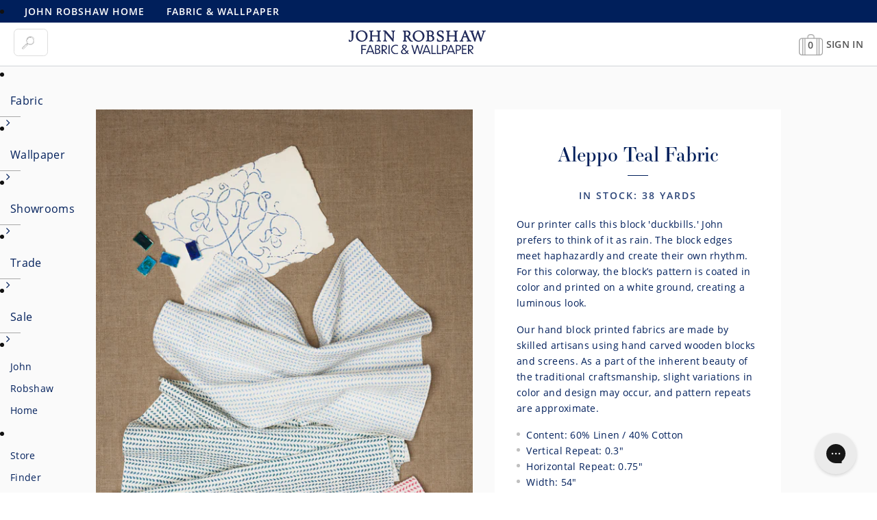

--- FILE ---
content_type: text/html; charset=utf-8
request_url: https://johnrobshaw.com/collections/green-fabric/products/aleppo-teal-fabric
body_size: 42223
content:
<!doctype html>
<!--[if lt IE 7 ]> <html lang="en" class="no-js ie6"> <![endif]-->
<!--[if IE 7 ]> <html lang="en" class="no-js ie7"> <![endif]-->
<!--[if IE 8 ]> <html lang="en" class="no-js ie8"> <![endif]-->
<!-- [if (gt IE 9)|!(IE)]><! -->
<html lang="en" class="no-js">
  <!-- <![endif] -->
  <head>
    <meta charset="UTF-8">
    <meta name="google-site-verification" content="5jdnIxAtWEndtW5p_Pb-jpzjhhfFKKS3mxYogxQDrik"><meta name="changes-test" content="success - Develop">

    <!-- Google Tag Manager -->
    <script>
      (function(w,d,s,l,i){w[l]=w[l]||[];w[l].push({'gtm.start':
      new Date().getTime(),event:'gtm.js'});var f=d.getElementsByTagName(s)[0],
      j=d.createElement(s),dl=l!='dataLayer'?'&l='+l:'';j.async=true;j.src=
      'https://www.googletagmanager.com/gtm.js?id='+i+dl;f.parentNode.insertBefore(j,f);
      })(window,document,'script','dataLayer','GTM-5BRLNRV');
    </script>
    <!-- End Google Tag Manager -->

    


<!--  Exclude  >  template == 'page.instagram' -  blog.handle == 'news'  -  template - 'page.trade-register'  -->


    <!--[if IE]> <meta http-equiv='X-UA-Compatible' content='IE=edge,chrome=1'> <![endif]-->
    

<meta name="viewport" content="width=device-width, initial-scale=1.0"><link rel="shortcut icon" type="image/png" href="//johnrobshaw.com/cdn/shop/t/54/assets/favicon.png?v=58781837782599725761629232368">

    <link href="//johnrobshaw.com/cdn/shop/t/54/assets/dsn4zld.css?v=171532248652085774541668617200" rel="stylesheet" type="text/css" media="all" />

    <script src="https://smtpjs.com/v3/smtp.js" defer></script>

    



    

  <link href="//johnrobshaw.com/cdn/shop/t/54/assets/font-awesome.min.css?v=173462300874934739891708009525" rel="stylesheet" type="text/css" media="all" />  <link href="//johnrobshaw.com/cdn/shop/t/54/assets/icon-font.min.css?v=124481299987757833641708009526" rel="stylesheet" type="text/css" media="all" /><style>  @font-face {    font-family: 'Essonnes Display Bold';    src: url(//johnrobshaw.com/cdn/shop/t/54/assets/EssonnesDisplay-Bold.eot?v=126422114761796247601629232368);    src: url(//johnrobshaw.com/cdn/shop/t/54/assets/EssonnesDisplay-Bold.eot?v=126422114761796247601629232368?#iefix) format('embedded-opentype'),         url(//johnrobshaw.com/cdn/shop/t/54/assets/EssonnesDisplay-Bold.woff2?v=38913779046998830671629232368) format('woff2'),         url(//johnrobshaw.com/cdn/shop/t/54/assets/EssonnesDisplay-Bold.woff?v=106458628600674370101629232368) format('woff'),         url(//johnrobshaw.com/cdn/shop/t/54/assets/EssonnesDisplay-Bold.ttf?v=30129088256778005841629232368) format('truetype');    font-weight: bold;    font-style: normal;  }</style>


    <link href="//johnrobshaw.com/cdn/shop/t/54/assets/custom-styles.css?v=119878019786714277261741191055" rel="stylesheet" type="text/css" media="all" />
    <link href="//johnrobshaw.com/cdn/shop/t/54/assets/style.css?v=133507197299635957131740169665" rel="stylesheet" type="text/css" media="all" />
    <link href="//johnrobshaw.com/cdn/shop/t/54/assets/style-medium.css?v=133335740615758055421738677904" rel="stylesheet" type="text/css" media="all" />
    <link href="//johnrobshaw.com/cdn/shop/t/54/assets/style-small.css?v=14807975108841472111738677904" rel="stylesheet" type="text/css" media="all" />
    <link href="//johnrobshaw.com/cdn/shop/t/54/assets/slick.min.css?v=175442625467153285761631819215" rel="stylesheet" type="text/css" media="all" />
    <link href="//johnrobshaw.com/cdn/shop/t/54/assets/accessible-slick-theme.min.css?v=75920780001451063281631731966" rel="stylesheet" type="text/css" media="all" />
    <link href="//johnrobshaw.com/cdn/shop/t/54/assets/helpers.css?v=133606525152008459791738677903" rel="stylesheet" type="text/css" media="all" />
    <link href="//johnrobshaw.com/cdn/shop/t/54/assets/animate.css?v=160771600023212976771629232369" rel="stylesheet" type="text/css" media="all" />

    
<script src="//johnrobshaw.com/cdn/shop/t/54/assets/lazysizes.min.js?v=137840748483113993891665775832" async></script><script src="//johnrobshaw.com/cdn/shop/t/54/assets/jquery.min.js?v=98014222988859431451668617202"></script>
<script src="//johnrobshaw.com/cdn/shopifycloud/storefront/assets/themes_support/api.jquery-7ab1a3a4.js" defer></script>
<script src="//johnrobshaw.com/cdn/shop/t/54/assets/hoverintent.jquery.js?v=110036310040361601241629232368" async></script>
<script src="//johnrobshaw.com/cdn/shop/t/54/assets/slick.min.js?v=119177116428520753221631731973" defer></script>
<script src="//johnrobshaw.com/cdn/shop/t/54/assets/jquery.scrollTo.min.js?v=126306357672223198871629232368" defer></script>
<script src="//johnrobshaw.com/cdn/shop/t/54/assets/simplistic.js?v=6208264982691836081736255987" defer></script>
<script src="//johnrobshaw.com/cdn/shop/t/54/assets/tingle.min.js?v=43784272057368456471629232368" defer></script>
<script src="//johnrobshaw.com/cdn/shop/t/54/assets/ProductJs.js?v=132169928049712140271726170312" defer></script>
<script src="//johnrobshaw.com/cdn/shop/t/54/assets/cookie.js?v=129899840012232106801629232368" defer></script>


    
      <script type="text/javascript" src="//johnrobshaw.com/cdn/shop/t/54/assets/jquery.zoom.min.js?v=113313829362578700541726164104" defer="defer">
    

    <script src="//cdata.mpio.io/js/E3885CF2D61D52.js" async defer></script>


    <script>window.performance && window.performance.mark && window.performance.mark('shopify.content_for_header.start');</script><meta name="google-site-verification" content="5jdnIxAtWEndtW5p_Pb-jpzjhhfFKKS3mxYogxQDrik">
<meta id="shopify-digital-wallet" name="shopify-digital-wallet" content="/1246167065/digital_wallets/dialog">
<link rel="alternate" type="application/json+oembed" href="https://johnrobshaw.com/products/aleppo-teal-fabric.oembed">
<script async="async" src="/checkouts/internal/preloads.js?locale=en-US"></script>
<script id="shopify-features" type="application/json">{"accessToken":"6704e557ceee901ec440b786473bf3a0","betas":["rich-media-storefront-analytics"],"domain":"johnrobshaw.com","predictiveSearch":true,"shopId":1246167065,"locale":"en"}</script>
<script>var Shopify = Shopify || {};
Shopify.shop = "john-robshaw-1.myshopify.com";
Shopify.locale = "en";
Shopify.currency = {"active":"USD","rate":"1.0"};
Shopify.country = "US";
Shopify.theme = {"name":"johnrobshaw\/main","id":120393007150,"schema_name":"Shopify_theme","schema_version":"9.5.1","theme_store_id":null,"role":"main"};
Shopify.theme.handle = "null";
Shopify.theme.style = {"id":null,"handle":null};
Shopify.cdnHost = "johnrobshaw.com/cdn";
Shopify.routes = Shopify.routes || {};
Shopify.routes.root = "/";</script>
<script type="module">!function(o){(o.Shopify=o.Shopify||{}).modules=!0}(window);</script>
<script>!function(o){function n(){var o=[];function n(){o.push(Array.prototype.slice.apply(arguments))}return n.q=o,n}var t=o.Shopify=o.Shopify||{};t.loadFeatures=n(),t.autoloadFeatures=n()}(window);</script>
<script id="shop-js-analytics" type="application/json">{"pageType":"product"}</script>
<script defer="defer" async type="module" src="//johnrobshaw.com/cdn/shopifycloud/shop-js/modules/v2/client.init-shop-cart-sync_BT-GjEfc.en.esm.js"></script>
<script defer="defer" async type="module" src="//johnrobshaw.com/cdn/shopifycloud/shop-js/modules/v2/chunk.common_D58fp_Oc.esm.js"></script>
<script defer="defer" async type="module" src="//johnrobshaw.com/cdn/shopifycloud/shop-js/modules/v2/chunk.modal_xMitdFEc.esm.js"></script>
<script type="module">
  await import("//johnrobshaw.com/cdn/shopifycloud/shop-js/modules/v2/client.init-shop-cart-sync_BT-GjEfc.en.esm.js");
await import("//johnrobshaw.com/cdn/shopifycloud/shop-js/modules/v2/chunk.common_D58fp_Oc.esm.js");
await import("//johnrobshaw.com/cdn/shopifycloud/shop-js/modules/v2/chunk.modal_xMitdFEc.esm.js");

  window.Shopify.SignInWithShop?.initShopCartSync?.({"fedCMEnabled":true,"windoidEnabled":true});

</script>
<script>(function() {
  var isLoaded = false;
  function asyncLoad() {
    if (isLoaded) return;
    isLoaded = true;
    var urls = ["https:\/\/d1639lhkj5l89m.cloudfront.net\/js\/storefront\/uppromote.js?shop=john-robshaw-1.myshopify.com","https:\/\/cdn-app.cart-bot.net\/public\/js\/append.js?shop=john-robshaw-1.myshopify.com","https:\/\/cdn.logbase.io\/lb-upsell-wrapper.js?shop=john-robshaw-1.myshopify.com","https:\/\/static.shareasale.com\/json\/shopify\/shareasale-tracking.js?sasmid=82793\u0026ssmtid=19038\u0026shop=john-robshaw-1.myshopify.com","https:\/\/customer-first-focus.b-cdn.net\/cffOrderifyLoader_min.js?shop=john-robshaw-1.myshopify.com"];
    for (var i = 0; i < urls.length; i++) {
      var s = document.createElement('script');
      s.type = 'text/javascript';
      s.async = true;
      s.src = urls[i];
      var x = document.getElementsByTagName('script')[0];
      x.parentNode.insertBefore(s, x);
    }
  };
  if(window.attachEvent) {
    window.attachEvent('onload', asyncLoad);
  } else {
    window.addEventListener('load', asyncLoad, false);
  }
})();</script>
<script id="__st">var __st={"a":1246167065,"offset":-18000,"reqid":"bef257d1-e289-4d03-944a-ac9f56740b20-1769038598","pageurl":"johnrobshaw.com\/collections\/green-fabric\/products\/aleppo-teal-fabric","u":"1ea3a89fdc6b","p":"product","rtyp":"product","rid":6907988475950};</script>
<script>window.ShopifyPaypalV4VisibilityTracking = true;</script>
<script id="captcha-bootstrap">!function(){'use strict';const t='contact',e='account',n='new_comment',o=[[t,t],['blogs',n],['comments',n],[t,'customer']],c=[[e,'customer_login'],[e,'guest_login'],[e,'recover_customer_password'],[e,'create_customer']],r=t=>t.map((([t,e])=>`form[action*='/${t}']:not([data-nocaptcha='true']) input[name='form_type'][value='${e}']`)).join(','),a=t=>()=>t?[...document.querySelectorAll(t)].map((t=>t.form)):[];function s(){const t=[...o],e=r(t);return a(e)}const i='password',u='form_key',d=['recaptcha-v3-token','g-recaptcha-response','h-captcha-response',i],f=()=>{try{return window.sessionStorage}catch{return}},m='__shopify_v',_=t=>t.elements[u];function p(t,e,n=!1){try{const o=window.sessionStorage,c=JSON.parse(o.getItem(e)),{data:r}=function(t){const{data:e,action:n}=t;return t[m]||n?{data:e,action:n}:{data:t,action:n}}(c);for(const[e,n]of Object.entries(r))t.elements[e]&&(t.elements[e].value=n);n&&o.removeItem(e)}catch(o){console.error('form repopulation failed',{error:o})}}const l='form_type',E='cptcha';function T(t){t.dataset[E]=!0}const w=window,h=w.document,L='Shopify',v='ce_forms',y='captcha';let A=!1;((t,e)=>{const n=(g='f06e6c50-85a8-45c8-87d0-21a2b65856fe',I='https://cdn.shopify.com/shopifycloud/storefront-forms-hcaptcha/ce_storefront_forms_captcha_hcaptcha.v1.5.2.iife.js',D={infoText:'Protected by hCaptcha',privacyText:'Privacy',termsText:'Terms'},(t,e,n)=>{const o=w[L][v],c=o.bindForm;if(c)return c(t,g,e,D).then(n);var r;o.q.push([[t,g,e,D],n]),r=I,A||(h.body.append(Object.assign(h.createElement('script'),{id:'captcha-provider',async:!0,src:r})),A=!0)});var g,I,D;w[L]=w[L]||{},w[L][v]=w[L][v]||{},w[L][v].q=[],w[L][y]=w[L][y]||{},w[L][y].protect=function(t,e){n(t,void 0,e),T(t)},Object.freeze(w[L][y]),function(t,e,n,w,h,L){const[v,y,A,g]=function(t,e,n){const i=e?o:[],u=t?c:[],d=[...i,...u],f=r(d),m=r(i),_=r(d.filter((([t,e])=>n.includes(e))));return[a(f),a(m),a(_),s()]}(w,h,L),I=t=>{const e=t.target;return e instanceof HTMLFormElement?e:e&&e.form},D=t=>v().includes(t);t.addEventListener('submit',(t=>{const e=I(t);if(!e)return;const n=D(e)&&!e.dataset.hcaptchaBound&&!e.dataset.recaptchaBound,o=_(e),c=g().includes(e)&&(!o||!o.value);(n||c)&&t.preventDefault(),c&&!n&&(function(t){try{if(!f())return;!function(t){const e=f();if(!e)return;const n=_(t);if(!n)return;const o=n.value;o&&e.removeItem(o)}(t);const e=Array.from(Array(32),(()=>Math.random().toString(36)[2])).join('');!function(t,e){_(t)||t.append(Object.assign(document.createElement('input'),{type:'hidden',name:u})),t.elements[u].value=e}(t,e),function(t,e){const n=f();if(!n)return;const o=[...t.querySelectorAll(`input[type='${i}']`)].map((({name:t})=>t)),c=[...d,...o],r={};for(const[a,s]of new FormData(t).entries())c.includes(a)||(r[a]=s);n.setItem(e,JSON.stringify({[m]:1,action:t.action,data:r}))}(t,e)}catch(e){console.error('failed to persist form',e)}}(e),e.submit())}));const S=(t,e)=>{t&&!t.dataset[E]&&(n(t,e.some((e=>e===t))),T(t))};for(const o of['focusin','change'])t.addEventListener(o,(t=>{const e=I(t);D(e)&&S(e,y())}));const B=e.get('form_key'),M=e.get(l),P=B&&M;t.addEventListener('DOMContentLoaded',(()=>{const t=y();if(P)for(const e of t)e.elements[l].value===M&&p(e,B);[...new Set([...A(),...v().filter((t=>'true'===t.dataset.shopifyCaptcha))])].forEach((e=>S(e,t)))}))}(h,new URLSearchParams(w.location.search),n,t,e,['guest_login'])})(!0,!0)}();</script>
<script integrity="sha256-4kQ18oKyAcykRKYeNunJcIwy7WH5gtpwJnB7kiuLZ1E=" data-source-attribution="shopify.loadfeatures" defer="defer" src="//johnrobshaw.com/cdn/shopifycloud/storefront/assets/storefront/load_feature-a0a9edcb.js" crossorigin="anonymous"></script>
<script data-source-attribution="shopify.dynamic_checkout.dynamic.init">var Shopify=Shopify||{};Shopify.PaymentButton=Shopify.PaymentButton||{isStorefrontPortableWallets:!0,init:function(){window.Shopify.PaymentButton.init=function(){};var t=document.createElement("script");t.src="https://johnrobshaw.com/cdn/shopifycloud/portable-wallets/latest/portable-wallets.en.js",t.type="module",document.head.appendChild(t)}};
</script>
<script data-source-attribution="shopify.dynamic_checkout.buyer_consent">
  function portableWalletsHideBuyerConsent(e){var t=document.getElementById("shopify-buyer-consent"),n=document.getElementById("shopify-subscription-policy-button");t&&n&&(t.classList.add("hidden"),t.setAttribute("aria-hidden","true"),n.removeEventListener("click",e))}function portableWalletsShowBuyerConsent(e){var t=document.getElementById("shopify-buyer-consent"),n=document.getElementById("shopify-subscription-policy-button");t&&n&&(t.classList.remove("hidden"),t.removeAttribute("aria-hidden"),n.addEventListener("click",e))}window.Shopify?.PaymentButton&&(window.Shopify.PaymentButton.hideBuyerConsent=portableWalletsHideBuyerConsent,window.Shopify.PaymentButton.showBuyerConsent=portableWalletsShowBuyerConsent);
</script>
<script data-source-attribution="shopify.dynamic_checkout.cart.bootstrap">document.addEventListener("DOMContentLoaded",(function(){function t(){return document.querySelector("shopify-accelerated-checkout-cart, shopify-accelerated-checkout")}if(t())Shopify.PaymentButton.init();else{new MutationObserver((function(e,n){t()&&(Shopify.PaymentButton.init(),n.disconnect())})).observe(document.body,{childList:!0,subtree:!0})}}));
</script>
<link id="shopify-accelerated-checkout-styles" rel="stylesheet" media="screen" href="https://johnrobshaw.com/cdn/shopifycloud/portable-wallets/latest/accelerated-checkout-backwards-compat.css" crossorigin="anonymous">
<style id="shopify-accelerated-checkout-cart">
        #shopify-buyer-consent {
  margin-top: 1em;
  display: inline-block;
  width: 100%;
}

#shopify-buyer-consent.hidden {
  display: none;
}

#shopify-subscription-policy-button {
  background: none;
  border: none;
  padding: 0;
  text-decoration: underline;
  font-size: inherit;
  cursor: pointer;
}

#shopify-subscription-policy-button::before {
  box-shadow: none;
}

      </style>

<script>window.performance && window.performance.mark && window.performance.mark('shopify.content_for_header.end');</script>

    

    <div id="shopify-section-filter-menu-settings" class="shopify-section"><style type="text/css">
/*  Filter Menu Color and Image Section CSS */.pt-display-swatch ul .filter-active-color-tan .collection-name .check-icon:before
{
  background-color: #d2b48c;
  color: #d2b48c;
  -webkit-text-fill-color: transparent;background: -o-linear-gradient(transparent, transparent);
  background-size: cover;
  -webkit-background-clip: text;
  background-clip: text;

}

.pt-display-swatch ul .filter-active-color-tan .collection-name .check-icon {
  text-shadow: none !important;
}.pt-display-swatch ul .filter-active-color-indigo .collection-name .check-icon:before
{
  background-color: #000080;
  color: #000080;
  -webkit-text-fill-color: transparent;background: -o-linear-gradient(transparent, transparent);
  background-size: cover;
  -webkit-background-clip: text;
  background-clip: text;

}

.pt-display-swatch ul .filter-active-color-indigo .collection-name .check-icon {
  text-shadow: none !important;
}.pt-display-swatch ul .filter-active-color-brown .collection-name .check-icon:before
{
  background-color: #654321;
  color: #654321;
  -webkit-text-fill-color: transparent;background: -o-linear-gradient(transparent, transparent);
  background-size: cover;
  -webkit-background-clip: text;
  background-clip: text;

}

.pt-display-swatch ul .filter-active-color-brown .collection-name .check-icon {
  text-shadow: none !important;
}.pt-display-swatch ul .filter-active-color-coral .collection-name .check-icon:before
{
  background-color: #ff7f50;
  color: #ff7f50;
  -webkit-text-fill-color: transparent;background: -o-linear-gradient(transparent, transparent);
  background-size: cover;
  -webkit-background-clip: text;
  background-clip: text;

}

.pt-display-swatch ul .filter-active-color-coral .collection-name .check-icon {
  text-shadow: none !important;
}.pt-display-swatch ul .filter-active-color-gold .collection-name .check-icon:before
{
  background-color: #daa520;
  color: #daa520;
  -webkit-text-fill-color: transparent;background: -o-linear-gradient(transparent, transparent);
  background-size: cover;
  -webkit-background-clip: text;
  background-clip: text;

}

.pt-display-swatch ul .filter-active-color-gold .collection-name .check-icon {
  text-shadow: none !important;
}.pt-display-swatch ul .filter-active-color-gray .collection-name .check-icon:before
{
  background-color: #838383;
  color: #838383;
  -webkit-text-fill-color: transparent;background: -o-linear-gradient(transparent, transparent);
  background-size: cover;
  -webkit-background-clip: text;
  background-clip: text;

}

.pt-display-swatch ul .filter-active-color-gray .collection-name .check-icon {
  text-shadow: none !important;
}.pt-display-swatch ul .filter-active-color-peacock .collection-name .check-icon:before
{
  background-color: #20a173;
  color: #20a173;
  -webkit-text-fill-color: transparent;background: -o-linear-gradient(transparent, transparent);
  background-size: cover;
  -webkit-background-clip: text;
  background-clip: text;

}

.pt-display-swatch ul .filter-active-color-peacock .collection-name .check-icon {
  text-shadow: none !important;
}.pt-display-swatch ul .filter-active-color-ivory .collection-name .check-icon:before
{
  background-color: #fffff0;
  color: #fffff0;
  -webkit-text-fill-color: transparent;background: -o-linear-gradient(transparent, transparent);
  background-size: cover;
  -webkit-background-clip: text;
  background-clip: text;

}

.pt-display-swatch ul .filter-active-color-ivory .collection-name .check-icon {
  text-shadow: none !important;
}.pt-display-swatch ul .filter-active-color-multi .collection-name .check-icon:before
{
  background-color: #d8bfd8;
  color: #d8bfd8;
  -webkit-text-fill-color: transparent;background: -o-linear-gradient(transparent, transparent);
  background-size: cover;
  -webkit-background-clip: text;
  background-clip: text;

}

.pt-display-swatch ul .filter-active-color-multi .collection-name .check-icon {
  text-shadow: none !important;
}.pt-display-swatch ul .filter-active-color-orange .collection-name .check-icon:before
{
  background-color: #ffa500;
  color: #ffa500;
  -webkit-text-fill-color: transparent;background: -o-linear-gradient(transparent, transparent);
  background-size: cover;
  -webkit-background-clip: text;
  background-clip: text;

}

.pt-display-swatch ul .filter-active-color-orange .collection-name .check-icon {
  text-shadow: none !important;
}.pt-display-swatch ul .filter-active-color-periwinkle .collection-name .check-icon:before
{
  background-color: #ccccff;
  color: #ccccff;
  -webkit-text-fill-color: transparent;background: -o-linear-gradient(transparent, transparent);
  background-size: cover;
  -webkit-background-clip: text;
  background-clip: text;

}

.pt-display-swatch ul .filter-active-color-periwinkle .collection-name .check-icon {
  text-shadow: none !important;
}.pt-display-swatch ul .filter-active-color-lotus .collection-name .check-icon:before
{
  background-color: #ffb6c1;
  color: #ffb6c1;
  -webkit-text-fill-color: transparent;background: -o-linear-gradient(transparent, transparent);
  background-size: cover;
  -webkit-background-clip: text;
  background-clip: text;

}

.pt-display-swatch ul .filter-active-color-lotus .collection-name .check-icon {
  text-shadow: none !important;
}.pt-display-swatch ul .filter-active-color-lavender .collection-name .check-icon:before
{
  background-color: #e6e6fa;
  color: #e6e6fa;
  -webkit-text-fill-color: transparent;background: -o-linear-gradient(transparent, transparent);
  background-size: cover;
  -webkit-background-clip: text;
  background-clip: text;

}

.pt-display-swatch ul .filter-active-color-lavender .collection-name .check-icon {
  text-shadow: none !important;
}.pt-display-swatch ul .filter-active-color-light-indigo .collection-name .check-icon:before
{
  background-color: #7fb3d5;
  color: #7fb3d5;
  -webkit-text-fill-color: transparent;background: -o-linear-gradient(transparent, transparent);
  background-size: cover;
  -webkit-background-clip: text;
  background-clip: text;

}

.pt-display-swatch ul .filter-active-color-light-indigo .collection-name .check-icon {
  text-shadow: none !important;
}.pt-display-swatch ul .filter-active-color-silver .collection-name .check-icon:before
{
  background-color: #d6d6d6;
  color: #d6d6d6;
  -webkit-text-fill-color: transparent;background: -o-linear-gradient(transparent, transparent);
  background-size: cover;
  -webkit-background-clip: text;
  background-clip: text;

}

.pt-display-swatch ul .filter-active-color-silver .collection-name .check-icon {
  text-shadow: none !important;
}.pt-display-swatch ul .filter-active-color-white .collection-name .check-icon:before
{
  background-color: #ffffff;
  color: #ffffff;
  -webkit-text-fill-color: transparent;background: -o-linear-gradient(transparent, transparent);
  background-size: cover;
  -webkit-background-clip: text;
  background-clip: text;

}

.pt-display-swatch ul .filter-active-color-white .collection-name .check-icon {
  text-shadow: none !important;
}.pt-display-swatch ul .filter-active-color-yellow .collection-name .check-icon:before
{
  background-color: #ffff33;
  color: #ffff33;
  -webkit-text-fill-color: transparent;background: -o-linear-gradient(transparent, transparent);
  background-size: cover;
  -webkit-background-clip: text;
  background-clip: text;

}

.pt-display-swatch ul .filter-active-color-yellow .collection-name .check-icon {
  text-shadow: none !important;
}.pt-display-swatch ul .filter-active-color-seaglass .collection-name .check-icon:before
{
  background-color: #9ef4ee;
  color: #9ef4ee;
  -webkit-text-fill-color: transparent;background: -o-linear-gradient(transparent, transparent);
  background-size: cover;
  -webkit-background-clip: text;
  background-clip: text;

}

.pt-display-swatch ul .filter-active-color-seaglass .collection-name .check-icon {
  text-shadow: none !important;
}</style>
<link href="//johnrobshaw.com/cdn/shop/t/54/assets/filter-menu.scss.css?v=58026025860744979871769018121" rel="stylesheet" type="text/css" media="all" />
<script src="//johnrobshaw.com/cdn/shop/t/54/assets/filter-menu.js?v=81202266755752233101629232372" type="text/javascript"></script> 


</div>
<script src="https://www.dwin1.com/19038.js" type="text/javascript" defer="defer"></script>
    

    
      <style media="screen">
        div#smile-ui-container {
          display: none;
        }
      </style>
    

    
    

    <script type="text/javascript">
      (function(c,l,a,r,i,t,y){
          c[a]=c[a]||function(){(c[a].q=c[a].q||[]).push(arguments)};
          t=l.createElement(r);t.async=1;t.src="https://www.clarity.ms/tag/"+i;
          y=l.getElementsByTagName(r)[0];y.parentNode.insertBefore(t,y);
      })(window, document, "clarity", "script", "jk8sbobc17");
    </script>

    <meta name="msvalidate.01" content="ECDF4C4078C0C97BC8F22F3F01CDEC11"><!--
      <script>
        (function(w,d,t,r,u){var f,n,i;w[u]=w[u]||[],f=function(){var o={ti:"4076452", enableAutoSpaTracking: true};o.q=w[u],w[u]=new UET(o),w[u].push("pageLoad")},n=d.createElement(t),n.src=r,n.async=1,n.onload=n.onreadystatechange=function(){var s=this.readyState;s&&s!=="loaded"&&s!=="complete"||(f(),n.onload=n.onreadystatechange=null)},i=d.getElementsByTagName(t)[0],i.parentNode.insertBefore(n,i)})(window,document,"script","//bat.bing.com/bat.js","uetq");
      </script>
    -->

















<meta name="theme-color" content="#001f5b">
    <style id="header-mobile-state" media="screen">
      div.menu-sticky-cart-icon-static { color: #FFF; }
      div.menu-sticky-cart-icon-fixed { color: #555; }
      span.cart-current-qty { font-size: 14px; padding-top: 4px; }
      div.menu-sticky-user-icon-fixed, div.menu-sticky-user-icon-static { background-position-y: 1.1px !important; }
      div.header-sticky-icons-hide { display: none !important;}
      @media only screen and (max-width: 767px) {
      .menu-mobile-button { color: #FFFFFF; }
      }
    </style>
      <!-- Bing Script -->
    <script>(function(w,d,t,r,u){var f,n,i;w[u]=w[u]||[],f=function(){var o={ti:"4076452", tm:"shpfy_ui", enableAutoSpaTracking: true};o.q=w[u],w[u]=new UET(o),w[u].push("pageLoad")},n=d.createElement(t),n.src=r,n.async=1,n.onload=n.onreadystatechange=function(){var s=this.readyState;s&&s!=="loaded"&&s!=="complete"||(f(),n.onload=n.onreadystatechange=null)},i=d.getElementsByTagName(t)[0],i.parentNode.insertBefore(n,i)})(window,document,"script","//bat.bing.com/bat.js","uetq");</script>
      <!-- End Bing Script -->
  <!-- BEGIN app block: shopify://apps/tipo-related-products/blocks/app-embed/75cf2d86-3988-45e7-8f28-ada23c99704f --><script type="text/javascript">
  
    
    
    var Globo = Globo || {};
    window.Globo.RelatedProducts = window.Globo.RelatedProducts || {}; window.moneyFormat = "${{amount}}"; window.shopCurrency = "USD";
    window.globoRelatedProductsConfig = {
      __webpack_public_path__ : "https://cdn.shopify.com/extensions/019a6293-eea2-75db-9d64-cc7878a1288f/related-test-cli3-121/assets/", apiUrl: "https://related-products.globo.io/api", alternateApiUrl: "https://related-products.globo.io",
      shop: "john-robshaw-1.myshopify.com", domain: "johnrobshaw.com",themeOs20: true, page: 'product',
      customer:null,
      urls:  { search: "\/search", collection: "\/collections" },
      translation: {"add_to_cart":"Add to cart","added_to_cart":"Added to cart","add_selected_to_cart":"Add selected to cart","added_selected_to_cart":"Added selected to cart","sale":"Sale","total_price":"Total price:","this_item":"This item:","sold_out":"Sold out"},
      settings: {"hidewatermark":false,"copyright":null,"redirect":true,"new_tab":true,"image_ratio":"400:400","hidden_tags":"masks\nbeddingswatch\nspring 22 disco\nfall 21 disco\nspring 21 disco\nfall 20 disco\nspring 20 disco\ncustombeds\nbundletest\nfabric\nwallpaper\nmysterybox","exclude_tags":"masks\nbeddingswatch\nspring 22 disco\nfall 21 disco\nspring 21 disco\nfall 20 disco\nspring 20 disco\nbundletest\nfabric\nwallpaper\nmysterybox","hidden_collections":[],"carousel_autoplay":false,"carousel_disable_in_mobile":false,"carousel_items":5,"hideprice":false,"discount":{"enable":false,"condition":"any","type":"percentage","value":10},"sold_out":false,"carousel_loop":true,"carousel_rtl":false,"visible_tags":null},
      boughtTogetherIds: {},
      trendingProducts: [7174472335406,7174473482286,6933393080366,7228166897710,7495150665774,7225548177454,7228622209070,7271114342446,7295398772782,7228572827694,7175416283182,7300433051694,7271280902190,7293144956974,7295682052142,7291212136494,7270782107694,7302587580462,7291093057582,7270879232046,7298394062894,7295432917038,7175541588014,778771267630,778771234862,1815075192878,7173206605870,7174492127278,6933531557934,7116059377710,7118426406958,1586601525294,7170815393838,7228166537262,7118778859566,7118327283758,7494291128366,7228574695470,7495150796846,7227405631534,7495150043182,7299315400750,7301073076270,7118123827246,7173675515950,7298950463534,7269418074158,7300888363054,7301789712430,7175553581102],
      productBoughtTogether: {"type":"product_bought_together","enable":true,"title":{"text":"Frequently Bought Together","color":"#313167","fontSize":"28","align":"center"},"subtitle":{"text":null,"color":"#313167","fontSize":"18"},"limit":10,"maxWidth":1170,"conditions":[{"id":"manual","status":1},{"id":"bought_together","status":0},{"id":"collection","type":"related","status":1,"rules":[{"collection":{"id":"156910911534","title":"Quilts","handle":"quilts-1","image":"https:\/\/cdn.shopify.com\/s\/files\/1\/0012\/4616\/7065\/collections\/111719_Robshaw_Tabletop1550_bc966973-c27f-41ee-93d6-cfa0582be93c.jpg?v=1574459476"},"related":{"id":"171482021934","title":"New Sheets","handle":"new-sheets","image":null}},{"collection":{"id":"34603270190","title":"Sheets","handle":"sheets","image":"https:\/\/cdn.shopify.com\/s\/files\/1\/0012\/4616\/7065\/collections\/34603270190.jpg?v=1635434523"},"related":{"id":"171481989166","title":"New Quilts","handle":"new-quilts","image":null}},{"collection":{"id":"34603171886","title":"Duvets","handle":"duvets","image":"https:\/\/cdn.shopify.com\/s\/files\/1\/0012\/4616\/7065\/collections\/34603171886.jpg?v=1635434510"},"related":{"id":"171481989166","title":"New Quilts","handle":"new-quilts","image":null}},{"collection":{"id":"34603302958","title":"Throws","handle":"throws","image":"https:\/\/cdn.shopify.com\/s\/files\/1\/0012\/4616\/7065\/collections\/34603302958.jpg?v=1635436130"},"related":{"id":"171481956398","title":"New Duvets","handle":"new-duvets","image":null}},{"collection":{"id":"34463023150","title":"Pillows","handle":"pillows","image":"https:\/\/cdn.shopify.com\/s\/files\/1\/0012\/4616\/7065\/collections\/34463023150_cacb953d-a51f-488a-af90-dbae7fbbae89.jpg?v=1563559204"},"related":{"id":"168977301550","title":"New Pillows","handle":"new-pillows","image":null}}]},{"id":"type","type":"same","status":0},{"id":"vendor","type":"same","status":0},{"id":"tags","type":"same","status":0},{"id":"global","status":0}],"template":{"id":"1","elements":[],"productTitle":{"fontSize":"15","color":"#313167"},"productPrice":{"fontSize":"14","color":"#313167"},"productOldPrice":{"fontSize":16,"color":"#919191"},"button":{"fontSize":"16","color":"#ffffff","backgroundColor":"#313167"},"saleLabel":{"color":"#fff","backgroundColor":"#c00000"},"this_item":true,"selected":true},"random":false,"discount":true},
      productRelated: {"type":"product_related","enable":false,"title":{"text":"A Few More Ideas...","color":"#313167","fontSize":"25","align":"center"},"subtitle":{"text":null,"color":"#313167","fontSize":"10"},"limit":10,"maxWidth":1170,"conditions":[{"id":"collection","type":"related","status":1,"rules":[{"collection":{"id":"34603171886","title":"Duvets","handle":"duvets","image":"https:\/\/cdn.shopify.com\/s\/files\/1\/0012\/4616\/7065\/collections\/34603171886.jpg?v=1579816382"},"related":{"id":"34603171886","title":"Duvets","handle":"duvets","image":"https:\/\/cdn.shopify.com\/s\/files\/1\/0012\/4616\/7065\/collections\/34603171886.jpg?v=1579816382"}},{"collection":{"id":"75556290606","title":"Sleepwear","handle":"sleepwear","image":"https:\/\/cdn.shopify.com\/s\/files\/1\/0012\/4616\/7065\/collections\/75556290606.jpg?v=1580159430"},"related":{"id":"75556290606","title":"Sleepwear","handle":"sleepwear","image":"https:\/\/cdn.shopify.com\/s\/files\/1\/0012\/4616\/7065\/collections\/75556290606.jpg?v=1580159430"}},{"collection":{"id":"34818916398","title":"Block Printed Pillows","handle":"block-printed","image":"https:\/\/cdn.shopify.com\/s\/files\/1\/0012\/4616\/7065\/collections\/34818916398.jpg?v=1563559430"},"related":{"id":"34818916398","title":"Block Printed Pillows","handle":"block-printed","image":"https:\/\/cdn.shopify.com\/s\/files\/1\/0012\/4616\/7065\/collections\/34818916398.jpg?v=1563559430"}},{"collection":{"id":"34819145774","title":"Hand Painted Pillows","handle":"hand-painted","image":"https:\/\/cdn.shopify.com\/s\/files\/1\/0012\/4616\/7065\/collections\/34819145774.jpg?v=1579904444"},"related":{"id":"34819145774","title":"Hand Painted Pillows","handle":"hand-painted","image":"https:\/\/cdn.shopify.com\/s\/files\/1\/0012\/4616\/7065\/collections\/34819145774.jpg?v=1579904444"}},{"collection":{"id":"261783191598","title":"Solid Quilts","handle":"solid-quilts","image":null},"related":{"id":"165082103854","title":"Printed Sheets","handle":"printed-sheets","image":"https:\/\/cdn.shopify.com\/s\/files\/1\/0012\/4616\/7065\/collections\/Hi_Res_SHEET-STACK.jpg?v=1590170158"}}]},{"id":"manual","status":0},{"id":"tags","type":"same","status":1,"rules":[]},{"id":"type","type":"same","status":0},{"id":"vendor","type":"same","status":0},{"id":"bought_together","status":0},{"id":"global","status":0}],"template":{"id":"1","elements":[],"productTitle":{"fontSize":"15","color":"#313167"},"productPrice":{"fontSize":"14","color":"#313167"},"productOldPrice":{"fontSize":16,"color":"#919191"},"button":{"fontSize":"14","color":"#ffffff","backgroundColor":"#313167"},"saleLabel":{"color":"#fff","backgroundColor":"#eb685b"},"this_item":false,"selected":false},"random":false,"discount":false},
      cart: {"type":"cart","enable":false,"title":{"text":"What else do you need?","color":"#001f5b","fontSize":"20","align":"left"},"subtitle":{"text":null,"color":"#001f5b","fontSize":"18"},"limit":8,"maxWidth":1170,"conditions":[{"id":"manual","status":1},{"id":"tags","type":"same","status":1},{"id":"global","status":1},{"id":"bought_together","status":1}],"template":{"id":"1","elements":["price","addToCartBtn","variantSelector","saleLabel"],"productTitle":{"fontSize":"14","color":"#001f5b"},"productPrice":{"fontSize":"14","color":"#001f5b"},"productOldPrice":{"fontSize":16,"color":"#919191"},"button":{"fontSize":"15","color":"#ffffff","backgroundColor":"#001f5b"},"saleLabel":{"color":"#fff","backgroundColor":"#eb685b"},"this_item":true,"selected":true},"random":false,"discount":false},
      basis_collection_handle: 'globo_basis_collection',
      widgets: [{"id":18504,"title":{"trans":[],"text":"What else do you need?","color":"#001f5b","fontSize":"25","align":"center"},"subtitle":{"trans":[],"text":null,"color":"#001f5b","fontSize":"18"},"when":{"type":"all_product","datas":{"products":[],"collections":[],"tags":[]}},"conditions":{"type":["collection"],"datas":{"products":[],"collections":[],"tags":[]},"condition":{"id":"79527641134","title":"John Robshaw Down","handle":"basics","image":{"id":"gid:\/\/shopify\/CollectionImage\/53679030318","originalSrc":"https:\/\/cdn.shopify.com\/s\/files\/1\/0012\/4616\/7065\/collections\/79527641134.jpg?v=1635435948"}}},"template":{"id":"1","elements":["price","addToCartBtn","variantSelector","saleLabel",null],"productTitle":{"fontSize":"15","color":"#212121"},"productPrice":{"fontSize":"14","color":"#001f5b"},"productOldPrice":{"fontSize":"14","color":"#919191"},"button":{"fontSize":"14","color":"#ffffff","backgroundColor":"#001f5b"},"saleLabel":{"color":"#ffffff","backgroundColor":"#001f5b"},"selected":true,"this_item":true,"customCarousel":{"large":"4","small":"3","tablet":"2","mobile":"2"}},"positions":["cart_top"],"maxWidth":1170,"limit":1,"random":0,"discount":0,"sort":0,"enable":0,"created_at":"2024-10-08 18:53:13","app_version":2,"layout":null,"type":"widget"},{"id":8966,"title":{"trans":[],"text":"Coordinating Wallpaper","color":"#313167","fontSize":"30","align":"center"},"subtitle":{"trans":[],"text":null,"color":"#313167","fontSize":"18"},"when":null,"conditions":{"type":["collection"],"condition":{"id":"34471018542","title":"Wallpaper","handle":"wallpaper","image":"https:\/\/cdn.shopify.com\/s\/files\/1\/0012\/4616\/7065\/collections\/34471018542.jpg?v=1558385192"}},"template":{"id":"1","elements":["customCarousel"],"productTitle":{"fontSize":"15","color":"#313167"},"productPrice":{"fontSize":"14","color":"#313167"},"productOldPrice":{"fontSize":"14","color":"#989898"},"button":{"fontSize":"14","color":"#ffffff","backgroundColor":"#6371c7"},"saleLabel":{"color":"#ffffff","backgroundColor":"#c00000"},"selected":true,"this_item":true,"customCarousel":{"large":3,"small":"3","tablet":3,"mobile":3}},"positions":["product_bottom"],"maxWidth":2000,"limit":3,"random":0,"discount":0,"sort":0,"enable":0,"created_at":"2022-11-15 21:22:50","app_version":2,"layout":null,"type":"widget"},{"id":8445,"title":{"trans":[],"text":"Available Colorways","color":"#313167","fontSize":"30","align":"center"},"subtitle":{"trans":[],"text":null,"color":"#313167","fontSize":"18"},"when":null,"conditions":{"type":["collection"],"condition":{"id":"34470985774","title":"Fabric","handle":"fabric","image":"https:\/\/cdn.shopify.com\/s\/files\/1\/0012\/4616\/7065\/collections\/34470985774.jpg?v=1578958151"}},"template":{"id":"1","elements":["customCarousel"],"productTitle":{"fontSize":"15","color":"#313167"},"productPrice":{"fontSize":"14","color":"#B12704"},"productOldPrice":{"fontSize":"14","color":"#989898"},"button":{"fontSize":"14","color":"#ffffff","backgroundColor":"#6371c7"},"saleLabel":{"color":"#ffffff","backgroundColor":"#c00000"},"selected":true,"this_item":true,"customCarousel":{"large":3,"small":3,"tablet":3,"mobile":3}},"positions":["product_bottom"],"maxWidth":2000,"limit":3,"random":0,"discount":0,"sort":0,"enable":0,"created_at":"2022-09-27 18:33:42","app_version":2,"layout":null,"type":"widget"}],
      offers: [],
      view_name: 'globo.alsobought', cart_properties_name: '_bundle', upsell_properties_name: '_upsell_bundle',
      discounted_ids: [],discount_min_amount: 0,offerdiscounted_ids: [],offerdiscount_min_amount: 0,data: { ids: ["6907988475950"],handles: ["aleppo-teal-fabric"], title : "Aleppo Teal Fabric", vendors: ["John Robshaw"], types: ["Fabric"], tags: ["aleppofabric","aleppofabricwallpaper","all","f23aleppofabric","fabric","full price","green","in stock","moss","new badge","peacock","printed fabric"], collections: [] },
        
        product: {id: "6907988475950", title: "Aleppo Teal Fabric", handle: "aleppo-teal-fabric", price: 100, compare_at_price: null, images: ["//johnrobshaw.com/cdn/shop/files/Luma-3.jpg?v=1697637095"], variants: [{"id":40469743108142,"title":"Default Title","option1":"Default Title","option2":null,"option3":null,"sku":"JRCL 06-31","requires_shipping":true,"taxable":true,"featured_image":null,"available":true,"name":"Aleppo Teal Fabric","public_title":null,"options":["Default Title"],"price":100,"weight":0,"compare_at_price":null,"inventory_management":"shopify","barcode":"JRCL 06-31","requires_selling_plan":false,"selling_plan_allocations":[],"quantity_rule":{"min":1,"max":null,"increment":1}}], available: true, vendor: "John Robshaw", product_type: "Fabric", tags: ["aleppofabric","aleppofabricwallpaper","all","f23aleppofabric","fabric","full price","green","in stock","moss","new badge","peacock","printed fabric"], published_at:"2023-10-18 09:46:46 -0400"},cartdata:{ ids: [],handles: [], vendors: [], types: [], tags: [], collections: [] },upselldatas:{},cartitems:[],cartitemhandles: [],manualCollectionsDatas: {},layouts: [],
      no_image_url: "https://cdn.shopify.com/s/images/admin/no-image-large.gif",
      manualRecommendations:[], manualVendors:[], manualTags:[], manualProductTypes:[], manualCollections:[],
      app_version : 2,
      collection_handle: "green-fabric", curPlan :  "PROFESSIONAL" ,
    }; globoRelatedProductsConfig.settings.hidewatermark= true;
     globoRelatedProductsConfig.manualCollections = {"vintage-pillows":["vintage-pillows"],"new-dining":["new-dining"],"hand-painted":["hand-painted"],"woven":["woven"],"embroidered":["embroidered"],"hand-stitched-pillows":["hand-stitched-pillows"],"outdoor-pillows":["outdoor-pillows"]}; globoRelatedProductsConfig.manualProductTypes = []; globoRelatedProductsConfig.manualTags = []; globoRelatedProductsConfig.manualVendors = [];   globoRelatedProductsConfig.manualRecommendations["6907988475950"] = ["6566354124846","4390778634286","6653382000686","778813341742","778818093102","778763403310","778818060334","4390776012846","778817994798","4390709035054"];   globoRelatedProductsConfig.data.collections.push("green-fabric"); globoRelatedProductsConfig.collection = "green-fabric";globoRelatedProductsConfig.data.collections = globoRelatedProductsConfig.data.collections.concat(["aleppo","ditsy-fabric","fabric","facebook-dpa-collection","globo_basis_collection","green","green-fabric","new-fabric","color-peacock","printed-fabric","under-50"]);globoRelatedProductsConfig.boughtTogetherIds[6907988475950] = false;
        globoRelatedProductsConfig.boughtTogetherIds[6907988475950] =[];globoRelatedProductsConfig.upselldatas[6907988475950] = { title: "Aleppo Teal Fabric", collections :["aleppo","ditsy-fabric","fabric","facebook-dpa-collection","globo_basis_collection","green","green-fabric","new-fabric","color-peacock","printed-fabric","under-50"], tags:["aleppofabric","aleppofabricwallpaper","all","f23aleppofabric","fabric","full price","green","in stock","moss","new badge","peacock","printed fabric"], product_type:"Fabric"};
</script>
<style>
  
    
    
    
    
    
    

    
  
    
    
    
    
    
    

    
  
    
    
    
    
    
    

    
  
</style>
<script>
  document.addEventListener('DOMContentLoaded', function () {
    document.querySelectorAll('[class*=globo_widget_]').forEach(function (el) {
      if (el.clientWidth < 600) {
        el.classList.add('globo_widget_mobile');
      }
    });
  });
</script>

<!-- BEGIN app snippet: globo-alsobought-style -->
<style>
    .ga-products-box .ga-product_image:after{padding-top:100%;}
    @media only screen and (max-width:749px){.return-link-wrapper{margin-bottom:0 !important;}}
    
        
        
            
                
                
                  .ga-products-box .ga-product_image:after{padding-top:100.0%;}
                
            
        
    
    
        
#wigget_18504{max-width:1170px;margin:15px auto;} #wigget_18504 h2{color:#001f5b;font-size:25px;text-align:center;}  #wigget_18504 .ga-subtitle{color:#001f5b;font-size:18px;text-align:center;}  #wigget_18504 .ga-product_title, #wigget_18504 select.ga-product_variant_select{color:#212121;font-size:15px;} #wigget_18504 span.ga-product_price{color:#001f5b;font-size:14px;}  #wigget_18504 .ga-product_oldprice{color:#919191;font-size:14px;}  #wigget_18504 button.ga-product_addtocart, #wigget_18504 button.ga-addalltocart{color:#ffffff;background-color:#001f5b;font-size:14px;} #wigget_18504 .ga-label_sale{color:#ffffff;background-color:#001f5b;}#wigget_8966{max-width:2000px;margin:15px auto;} #wigget_8966 h2{color:#313167;font-size:30px;text-align:center;}  #wigget_8966 .ga-subtitle{color:#313167;font-size:18px;text-align:center;}  #wigget_8966 .ga-product_title, #wigget_8966 select.ga-product_variant_select{color:#313167;font-size:15px;} #wigget_8966 span.ga-product_price{color:#313167;font-size:14px;}  #wigget_8966 .ga-product_oldprice{color:#989898;font-size:14px;}  #wigget_8966 button.ga-product_addtocart, #wigget_8966 button.ga-addalltocart{color:#ffffff;background-color:#6371c7;font-size:14px;} #wigget_8966 .ga-label_sale{color:#ffffff;background-color:#c00000;}#wigget_8445{max-width:2000px;margin:15px auto;} #wigget_8445 h2{color:#313167;font-size:30px;text-align:center;}  #wigget_8445 .ga-subtitle{color:#313167;font-size:18px;text-align:center;}  #wigget_8445 .ga-product_title, #wigget_8445 select.ga-product_variant_select{color:#313167;font-size:15px;} #wigget_8445 span.ga-product_price{color:#B12704;font-size:14px;}  #wigget_8445 .ga-product_oldprice{color:#989898;font-size:14px;}  #wigget_8445 button.ga-product_addtocart, #wigget_8445 button.ga-addalltocart{color:#ffffff;background-color:#6371c7;font-size:14px;} #wigget_8445 .ga-label_sale{color:#ffffff;background-color:#c00000;}
        


            #ga-product_bought_together{max-width:1170px;margin:15px auto;} #ga-product_bought_together h2{color:#313167;font-size:28px;text-align:center;}  #ga-product_bought_together .ga-subtitle{color:#313167;font-size:18px;text-align:center;}  #ga-product_bought_together .ga-product_title, #ga-product_bought_together select.ga-product_variant_select{color:#313167;font-size:15px;} #ga-product_bought_together span.ga-product_price{color:#313167;font-size:14px;}  #ga-product_bought_together .ga-product_oldprice{color:#919191;font-size:16px;}  #ga-product_bought_together button.ga-product_addtocart, #ga-product_bought_together button.ga-addalltocart{color:#ffffff;background-color:#313167;font-size:16px;} #ga-product_bought_together .ga-label_sale{color:#fff;background-color:#c00000;} #ga-product_related{max-width:1170px;margin:15px auto;} #ga-product_related h2{color:#313167;font-size:25px;text-align:center;}  #ga-product_related .ga-subtitle{color:#313167;font-size:10px;text-align:center;}  #ga-product_related .ga-product_title, #ga-product_related select.ga-product_variant_select{color:#313167;font-size:15px;} #ga-product_related span.ga-product_price{color:#313167;font-size:14px;}  #ga-product_related .ga-product_oldprice{color:#919191;font-size:16px;}  #ga-product_related button.ga-product_addtocart, #ga-product_related button.ga-addalltocart{color:#ffffff;background-color:#313167;font-size:14px;} #ga-product_related .ga-label_sale{color:#fff;background-color:#eb685b;}
        
        
        #ga-cart{max-width:1170px;margin:15px auto;} #ga-cart h2{color:#001f5b;font-size:20px;text-align:left;}  #ga-cart .ga-subtitle{color:#001f5b;font-size:18px;text-align:left;}  #ga-cart .ga-product_title, #ga-cart select.ga-product_variant_select{color:#001f5b;font-size:14px;} #ga-cart span.ga-product_price{color:#001f5b;font-size:14px;}  #ga-cart .ga-product_oldprice{color:#919191;font-size:16px;}  #ga-cart button.ga-product_addtocart, #ga-cart button.ga-addalltocart{color:#ffffff;background-color:#001f5b;font-size:15px;} #ga-cart .ga-label_sale{color:#fff;background-color:#eb685b;}
    </style>
<!-- END app snippet --><!-- BEGIN app snippet: globo-alsobought-template -->
<script id="globoRelatedProductsTemplate2" type="template/html">
  {% if box.template.id == 1 or box.template.id == '1' %}
  <div id="{{box.id}}" data-title="{{box.title.text | escape}}" class="ga ga-template_1 ga-products-box ga-template_themeid_{{ theme_store_id  }}"> {% if box.title and box.title.text and box.title.text != '' %} <h2 class="ga-title section-title"> <span>{{box.title.text}}</span> </h2> {% endif %} {% if box.subtitle and box.subtitle.text and box.subtitle.text != '' %} <div class="ga-subtitle">{{box.subtitle.text}}</div> {% endif %} <div class="ga-products"> <div class="ga-carousel_wrapper"> <div class="ga-carousel gowl-carousel" data-products-count="{{products.size}}"> {% for product in products %} {% assign first_available_variant = false %} {% for variant in product.variants %} {% if first_available_variant == false and variant.available %} {% assign first_available_variant = variant %} {% endif %} {% endfor %} {% if first_available_variant == false %} {% assign first_available_variant = product.variants[0] %} {% endif %} {% if product.images[0] %} {% assign featured_image = product.images[0] | img_url: '350x' %} {% else %} {% assign featured_image = no_image_url | img_url: '350x' %} {% endif %} <div class="ga-product" data-product-id="{{product.id}}"> <a {% if settings.new_tab %} target="_blank" {% endif %} href="/products/{{product.handle}}"> {% if box.template.elements contains 'saleLabel' and first_available_variant.compare_at_price > first_available_variant.price %} <span class="ga-label ga-label_sale">{{translation.sale}}</span> {% endif %} {% unless product.available %} <span class="ga-label ga-label_sold">{{translation.sold_out}}</span> {% endunless %} <div class="ga-product_image ga-product_image_{{product.id}}" id="ga-product_image_{{product.id}}" style="background-image: url('{{featured_image}}')"> <span></span> </div> </a> <a class="ga-product_title  " {% if settings.new_tab %} target="_blank" {% endif %} href="/products/{{product.handle}}">{{product.title}}</a> {% assign variants_size = product.variants | size %} <div class="ga-product_variants-container{% unless box.template.elements contains 'variantSelector' %} ga-hide{% endunless %}"> <select aria-label="Variant" class="ga-product_variant_select {% if variants_size == 1 %}ga-hide{% endif %}"> {% for variant in product.variants %} <option {% if first_available_variant.id == variant.id %} selected {% endif %} {% unless variant.available %} disabled {% endunless %} data-image="{% if variant.featured_image %}{{variant.featured_image.src | img_url: '350x'}}{% else %}{{featured_image}}{% endif %}" data-available="{{variant.available}}" data-compare_at_price="{{variant.compare_at_price}}" data-price="{{variant.price}}" value="{{variant.id}}">{{variant.title}} {% unless variant.available %} - {{translation.sold_out}} {% endunless %} </option> {% endfor %} </select> </div> {% if settings.setHideprice %} {% else %} {% if box.template.elements contains 'price' %} <span class="ga-product_price-container"> <span class="ga-product_price money   {% if first_available_variant.compare_at_price > first_available_variant.price %} ga-product_have_oldprice {% endif %}">{{first_available_variant.price | money}}</span> {% if first_available_variant.compare_at_price > first_available_variant.price %} <s class="ga-product_oldprice money">{{first_available_variant.compare_at_price | money}}</s> {% endif %} </span> {% endif %} {% if box.template.elements contains 'addToCartBtn' %} <button class="ga-product_addtocart" type="button" data-add="{{translation.add_to_cart}}" data-added="{{translation.added_to_cart}}">{{translation.add_to_cart}}</button> {% endif %} {% endif %} </div> {% endfor %} </div> </div> {%- unless settings.hidewatermark == true -%} <p style="text-align: right;font-size:small;display: inline-block !important; width: 100%;">{% if settings.copyright !='' %}{{ settings.copyright }}{%- endif -%}</p>{%- endunless -%} </div> </div>
  {% elsif box.template.id == 2 or box.template.id == '2' %}
  <div id="{{box.id}}" data-title="{{box.title.text | escape}}" class="ga ga-template_2 ga-products-box "> {% if box.title and box.title.text and box.title.text != '' %} <h2 class="ga-title section-title "> <span>{{box.title.text}}</span> </h2> {% endif %} {% if box.subtitle and box.subtitle.text and box.subtitle.text != '' %} <div class="ga-subtitle">{{box.subtitle.text}}</div> {% endif %} {% assign total_price = 0 %} {% assign total_sale_price = 0 %} <div class="ga-products"> <div class="ga-products_image"> {% for product in products %} {% assign first_available_variant = false %} {% for variant in product.variants %} {% if first_available_variant == false and variant.available %} {% assign first_available_variant = variant %} {% endif %} {% endfor %} {% if first_available_variant == false %} {% assign first_available_variant = product.variants[0] %} {% endif %} {% if first_available_variant.available and box.template.selected %} {% assign total_price = total_price | plus: first_available_variant.price %} {% if first_available_variant.compare_at_price > first_available_variant.price %} {% assign total_sale_price = total_sale_price | plus: first_available_variant.compare_at_price %} {% else %} {% assign total_sale_price = total_sale_price | plus: first_available_variant.price %} {% endif %} {% endif %} {% if product.images[0] %} {% assign featured_image = product.images[0] | img_url: '350x' %} {% else %} {% assign featured_image = no_image_url | img_url: '350x' %} {% endif %} <div class="ga-product {% if forloop.last %}last{% endif %}" id="ga-product_{{product.id}}"> <a {% if settings.new_tab %} target="_blank" {% endif %} href="/products/{{product.handle}}"> {% unless product.available %} <span class="ga-label ga-label_sold">{{translation.sold_out}}</span> {% endunless %} <img class="ga-product_image_{{product.id}}" id="ga-product_image_{{product.id}}" src="{{featured_image}}" alt="{{product.title}}"/> </a> </div> {% endfor %} {% if settings.setHideprice %} {% else %} <div class="ga-product-form {% unless total_price > 0 %}ga-hide{% endunless %}"> {% if box.template.elements contains 'price' %} <div> {{translation.total_price}} <span class="ga-product_price ga-product_totalprice money">{{total_price | money}}</span> <span class="ga-product_oldprice ga-product_total_sale_price money {% if total_price >= total_sale_price %} ga-hide {% endif %}">{{ total_sale_price | money}}</span> </div> {% endif %} {% if box.template.elements contains 'addToCartBtn' %} <button class="ga-addalltocart" type="button" data-add="{{translation.add_selected_to_cart}}" data-added="{{translation.added_selected_to_cart}}">{{translation.add_selected_to_cart}}</button> {% endif %} </div> {% endif %} </div> </div> <ul class="ga-products-input"> {% for product in products %} {% assign first_available_variant = false %} {% for variant in product.variants %} {% if first_available_variant == false and variant.available %} {% assign first_available_variant = variant %} {% endif %} {% endfor %} {% if first_available_variant == false %} {% assign first_available_variant = product.variants[0] %} {% endif %} {% if product.images[0] %} {% assign featured_image = product.images[0] | img_url: '350x' %} {% else %} {% assign featured_image = no_image_url | img_url: '350x' %} {% endif %} <li class="ga-product{% unless box.template.selected %} ga-deactive{% endunless %}" data-product-id="{{product.id}}"> <input {% unless product.available %} disabled {% endunless %} class="selectedItem" {% if box.template.selected and product.available == true %} checked {% endif %} type="checkbox" value="{{product.id}}"/> <a class="ga-product_title" {% if settings.new_tab %} target="_blank" {% endif %} href="/products/{{product.handle}}"> {% if product.id == cur_product_id %} <strong>{{translation.this_item}} </strong> {% endif %} {{product.title}} {% unless product.available %} - {{translation.sold_out}} {% endunless %} </a> {% assign variants_size = product.variants | size %} <div class="ga-product_variants-container{% unless box.template.elements contains 'variantSelector' %} ga-hide{% endunless %}"> <select {% unless product.available %} disabled {% endunless %} aria-label="Variant" class="ga-product_variant_select {% if variants_size == 1 %}ga-hide{% endif %}"> {% for variant in product.variants %} <option {% if first_available_variant.id == variant.id %} selected {% endif %} {% unless variant.available %} disabled {% endunless %} data-image="{% if variant.featured_image %}{{variant.featured_image.src | img_url: '100x'}}{% else %}{{featured_image}}{% endif %}" data-available="{{variant.available}}" data-compare_at_price="{{variant.compare_at_price}}" data-price="{{variant.price}}" value="{{variant.id}}">{{variant.title}} {% unless variant.available %} - {{translation.sold_out}} {% endunless %} </option> {% endfor %} </select> </div> {% if settings.setHideprice %} {% else %} {% if box.template.elements contains 'price' %} <span class="ga-product_price-container"> <span class="ga-product_price money   {% if first_available_variant.compare_at_price > first_available_variant.price %} ga-product_have_oldprice {% endif %}">{{first_available_variant.price | money}}</span> {% if first_available_variant.compare_at_price > first_available_variant.price %} <s class="ga-product_oldprice money">{{first_available_variant.compare_at_price | money}}</s> {% endif %} </span> {% endif %} {% endif %} </li> {% endfor %} </ul> {%- unless settings.hidewatermark == true -%} <p style="text-align: right;font-size:small;display: inline-block !important; width: 100%;"> {% if settings.copyright !='' %} {{ settings.copyright }} {%- endif -%} </p> {%- endunless -%} </div>
  {% elsif box.template.id == 3 or box.template.id == '3' %}
  <div id="{{box.id}}" data-title="{{box.title.text | escape}}" class="ga ga-template_3 ga-products-box  "> {% if box.title and box.title.text and box.title.text != '' %} <h2 class="ga-title section-title "> <span>{{box.title.text}}</span> </h2> {% endif %} {% if box.subtitle and box.subtitle.text and box.subtitle.text != '' %} <div class="ga-subtitle">{{box.subtitle.text}}</div> {% endif %} {% assign total_price = 0 %} {% assign total_sale_price = 0 %} <div class="ga-products"> <ul class="ga-products-table"> {% for product in products %} {% assign first_available_variant = false %} {% for variant in product.variants %} {% if first_available_variant == false and variant.available %} {% assign first_available_variant = variant %} {% endif %} {% endfor %} {% if first_available_variant == false %} {% assign first_available_variant = product.variants[0] %} {% endif %} {% if first_available_variant.available and box.template.selected %} {% assign total_price = total_price | plus: first_available_variant.price %} {% if first_available_variant.compare_at_price > first_available_variant.price %} {% assign total_sale_price = total_sale_price | plus: first_available_variant.compare_at_price %} {% else %} {% assign total_sale_price = total_sale_price | plus: first_available_variant.price %} {% endif %} {% endif %} {% if product.images[0] %} {% assign featured_image = product.images[0] | img_url: '100x' %} {% else %} {% assign featured_image = no_image_url | img_url: '100x' %} {% endif %} <li class="ga-product{% unless box.template.selected %} ga-deactive{% endunless %}" data-product-id="{{product.id}}"> <div class="product_main"> <input {% unless product.available %} disabled {% endunless %} class="selectedItem" {% if box.template.selected and product.available == true %} checked {% endif %} type="checkbox" value=""/> <a {% if settings.new_tab %} target="_blank" {% endif %} href="/products/{{product.handle}}" class="ga-products_image"> {% unless product.available %} <span class="ga-label ga-label_sold">{{translation.sold_out}}</span> {% endunless %} <span> <img class="ga-product_image_{{product.id}}" id="ga-product_image_{{product.id}}" src="{{featured_image}}" alt="{{product.title}}"/> </span> </a> <div> <a class="ga-product_title" {% if settings.new_tab %} target="_blank" {% endif %} href="/products/{{product.handle}}"> {% if product.id == cur_product_id %} <strong>{{translation.this_item}} </strong> {% endif %} {{product.title}} {% unless product.available %} - {{translation.sold_out}} {% endunless %} </a> </div> </div> {% assign variants_size = product.variants | size %} <div class="ga-product_variants-container{% unless box.template.elements contains 'variantSelector' %} ga-hide{% endunless %}"> <select {% unless product.available %} disabled {% endunless %} aria-label="Variant" class="ga-product_variant_select {% if variants_size == 1 %}ga-hide{% endif %}"> {% for variant in product.variants %} <option {% if first_available_variant.id == variant.id %} selected {% endif %} {% unless variant.available %} disabled {% endunless %} data-image="{% if variant.featured_image %}{{variant.featured_image.src | img_url: '100x'}}{% else %}{{featured_image}}{% endif %}" data-available="{{variant.available}}" data-compare_at_price="{{variant.compare_at_price}}" data-price="{{variant.price}}" value="{{variant.id}}">{{variant.title}} {% unless variant.available %} - {{translation.sold_out}} {% endunless %} </option> {% endfor %} </select> </div> {% if settings.setHideprice %} {% else %} {% if box.template.elements contains 'price' %} <span class="ga-product_price-container"> <span class="ga-product_price money   {% if first_available_variant.compare_at_price > first_available_variant.price %} ga-product_have_oldprice {% endif %}">{{first_available_variant.price | money}}</span> {% if first_available_variant.compare_at_price > first_available_variant.price %} <s class="ga-product_oldprice money">{{first_available_variant.compare_at_price | money}}</s> {% endif %} </span> {% endif %} {% endif %} </li> {% endfor %} </ul> {% if settings.setHideprice %} {% else %} <div class="ga-product-form{% unless box.template.selected or total_price > 0 %} ga-hide{% endunless %}"> {% if box.template.elements contains 'price' %} <div>{{translation.total_price}} <span class="ga-product_price ga-product_totalprice money">{{total_price | money}}</span> <span class="ga-product_oldprice ga-product_total_sale_price money {% if total_price >= total_sale_price %} ga-hide {% endif %}">{{ total_sale_price | money}}</span> </div> {% endif %} {% if box.template.elements contains 'addToCartBtn' %} <button class="ga-addalltocart" type="button" data-add="{{translation.add_selected_to_cart}}" data-added="{{translation.added_selected_to_cart}}">{{translation.add_selected_to_cart}}</button> {% endif %} </div> {% endif %} </div> {%- unless settings.hidewatermark == true -%} <p style="text-align: right;font-size:small;display: inline-block !important; width: 100%;"> {% if settings.copyright !='' %} {{ settings.copyright }} {%- endif -%} </p> {%- endunless -%} </div>
  {% elsif box.template.id == 4 or box.template.id == '4' %}
  <div id="{{box.id}}" data-title="{{box.title.text | escape}}" class="ga ga-template_4 ga-products-box"> {% if box.title and box.title.text and box.title.text != '' %} <h2 class="ga-title section-title"> <span>{{box.title.text}}</span> </h2> {% endif %} {% if box.subtitle and box.subtitle.text and box.subtitle.text != '' %} <div class="ga-subtitle">{{box.subtitle.text}}</div> {% endif %} {% assign total_price = 0 %} <div class="ga-products"> <div class="ga-products_wrapper"> <ul class="ga-related-products" data-products-count="{{products.size}}"> {% for product in products %} {% assign first_available_variant = false %} {% for variant in product.variants %} {% if first_available_variant == false and variant.available %} {% assign first_available_variant = variant %} {% endif %} {% endfor %} {% if first_available_variant == false %} {% assign first_available_variant = product.variants[0] %} {% endif %} {% if first_available_variant.available and box.template.selected %} {% assign total_price = total_price | plus: first_available_variant.price %} {% endif %} {% if product.images[0] %} {% assign featured_image = product.images[0] | img_url: '350x' %} {% else %} {% assign featured_image = no_image_url | img_url: '350x' %} {% endif %} <li class="ga-product" data-product-id="{{product.id}}"> <div class="ga-product-wp"> <a {% if settings.new_tab %} target="_blank" {% endif %} href="/products/{{product.handle}}"> {% if box.template.elements contains 'saleLabel' and first_available_variant.compare_at_price > first_available_variant.price %} <span class="ga-label ga-label_sale">{{translation.sale}}</span> {% endif %} {% unless product.available %} <span class="ga-label ga-label_sold">{{translation.sold_out}}</span> {% endunless %} <div class="ga-product_image ga-product_image_{{product.id}}" id="ga-product_image_{{product.id}}" style="background-image: url('{{featured_image}}')"> <span></span> </div> </a> <a class="ga-product_title " {% if settings.new_tab %} target="_blank" {% endif %} href="/products/{{product.handle}}">{{product.title}}</a> {% assign variants_size = product.variants | size %} <div class="ga-product_variants-container{% unless box.template.elements contains 'variantSelector' %} ga-hide{% endunless %}"> <select aria-label="Variant" class="ga-product_variant_select {% if variants_size == 1 %}ga-hide{% endif %}"> {% for variant in product.variants %} <option {% if first_available_variant.id == variant.id %} selected {% endif %} {% unless variant.available %} disabled {% endunless %} data-image="{% if variant.featured_image %}{{variant.featured_image.src | img_url: '350x'}}{% else %}{{featured_image}}{% endif %}" data-available="{{variant.available}}" data-compare_at_price="{{variant.compare_at_price}}" data-price="{{variant.price}}" value="{{variant.id}}">{{variant.title}} {% unless variant.available %} - {{translation.sold_out}} {% endunless %} </option> {% endfor %} </select> </div> {% if settings.setHideprice %} {% else %} {% if box.template.elements contains 'price' %} <span class="ga-product_price-container"> <span class="ga-product_price money  {% if first_available_variant.compare_at_price > first_available_variant.price %} ga-product_have_oldprice {% endif %}">{{first_available_variant.price | money}}</span> {% if first_available_variant.compare_at_price > first_available_variant.price %} <s class="ga-product_oldprice money">{{first_available_variant.compare_at_price | money}}</s> {% endif %} </span> {% endif %} {% endif %} </div> </li> {% endfor %} </ul> {% if settings.setHideprice %} {% else %} <div class="ga-product-form{% unless box.template.selected or total_price > 0 %} ga-hide{% endunless %}"> {% if box.template.elements contains 'price' %} <div class="ga-total-box">{{translation.total_price}} <span class="ga-product_price ga-product_totalprice money">{{total_price | money}}</span> </div> {% endif %} {% if box.template.elements contains 'addToCartBtn' %} <button class="ga-addalltocart" type="button" data-add="{{translation.add_selected_to_cart}}" data-added="{{translation.added_selected_to_cart}}">{{translation.add_selected_to_cart}}</button> {% endif %} </div> {% endif %} </div> </div> {%- unless settings.hidewatermark == true -%} <p style="text-align: right;font-size:small;display: inline-block !important; width: 100%;"> {% if settings.copyright !='' %} {{ settings.copyright }} {%- endif -%} </p> {%- endunless -%} </div>
  {% elsif box.template.id == 5 or box.template.id == '5' %}
  <div id="{{box.id}}" data-title="{{box.title.text | escape}}" class="ga ga-template_5 ga-products-box"> {% if box.title and box.title.text and box.title.text != '' %} <h2 class="ga-title section-title"> <span>{{box.title.text}}</span> </h2> {% endif %} {% if box.subtitle and box.subtitle.text and box.subtitle.text != '' %} <div class="ga-subtitle">{{box.subtitle.text}}</div> {% endif %} {% assign total_price = 0 %} <div class="ga-products"> <div class="ga-products_wrapper"> <ul class="ga-related-vertical" data-products-count="{{products.size}}"> {% for product in products %} {% assign first_available_variant = false %} {% for variant in product.variants %} {% if first_available_variant == false and variant.available %} {% assign first_available_variant = variant %} {% endif %} {% endfor %} {% if first_available_variant == false %} {% assign first_available_variant = product.variants[0] %} {% endif %} {% if first_available_variant.available and box.template.selected %} {% assign total_price = total_price | plus: first_available_variant.price %} {% endif %} {% if product.images[0] %} {% assign featured_image = product.images[0] | img_url: '350x' %} {% else %} {% assign featured_image = no_image_url | img_url: '350x' %} {% endif %} <li class="ga-product" data-product-id="{{product.id}}"> <a class="ga-product-image-wp" {% if settings.new_tab %} target="_blank" {% endif %} href="/products/{{product.handle}}"> {% if box.template.elements contains 'saleLabel' and first_available_variant.compare_at_price > first_available_variant.price %} <span class="ga-label ga-label_sale">{{translation.sale}}</span> {% endif %} {% unless product.available %} <span class="ga-label ga-label_sold">{{translation.sold_out}}</span> {% endunless %} <div class="ga-product_image ga-product_image_{{product.id}}" id="ga-product_image_{{product.id}}" style="background-image: url('{{featured_image}}')"> <span></span> </div> </a> <div class="ga-related-vertical-content"> <a class="ga-product_title " {% if settings.new_tab %} target="_blank" {% endif %} href="/products/{{product.handle}}">{{product.title}}</a> {% assign variants_size = product.variants | size %} <div class="ga-product_variants-container{% unless box.template.elements contains 'variantSelector' %} ga-hide{% endunless %}"> <select aria-label="Variant" class="ga-product_variant_select {% if variants_size == 1 %}ga-hide{% endif %}"> {% for variant in product.variants %} <option {% if first_available_variant.id == variant.id %} selected {% endif %} {% unless variant.available %} disabled {% endunless %} data-image="{% if variant.featured_image %}{{variant.featured_image.src | img_url: '350x'}}{% else %}{{featured_image}}{% endif %}" data-available="{{variant.available}}" data-compare_at_price="{{variant.compare_at_price}}" data-price="{{variant.price}}" value="{{variant.id}}">{{variant.title}} {% unless variant.available %} - {{translation.sold_out}} {% endunless %} </option> {% endfor %} </select> </div> {% if settings.setHideprice %} {% else %} {% if box.template.elements contains 'price' %} <span class="ga-product_price-container"> <span class="ga-product_price money  {% if first_available_variant.compare_at_price > first_available_variant.price %} ga-product_have_oldprice {% endif %}">{{first_available_variant.price | money}}</span> {% if first_available_variant.compare_at_price > first_available_variant.price %} <s class="ga-product_oldprice money">{{first_available_variant.compare_at_price | money}}</s> {% endif %} </span> {% endif %} {% endif %} </div> {% if settings.setHideprice %} {% else %} {% if box.template.elements contains 'addToCartBtn' %} <div class="ga-product_addtocart_wp"> <button class="ga-product_addtocart" type="button" data-add="{{translation.add_to_cart}}" data-added="{{translation.added_to_cart}}">{{translation.add_to_cart}}</button> </div> {% endif %} {% endif %} </li> {% endfor %} </ul> </div> </div> {%- unless settings.hidewatermark == true -%} <p style="text-align: right;font-size:small;display: inline-block !important; width: 100%;"> {% if settings.copyright !='' %} {{ settings.copyright }} {%- endif -%} </p> {%- endunless -%} </div>
  {% elsif box.template.id == 6 or box.template.id == '6' %}
  <div id="{{box.id}}" data-title="{{box.title.text | escape}}" class="ga ga-template_6 ga-products-box"> {% if box.title and box.title.text and box.title.text != '' %} <h2 class="ga-title section-title"> <span>{{box.title.text}}</span> </h2> {% endif %} {% if box.subtitle and box.subtitle.text and box.subtitle.text != '' %} <div class="ga-subtitle">{{box.subtitle.text}}</div> {% endif %} <div class="ga-products"> <div class="ga-carousel_wrapper"> <div class="ga-carousel gowl-carousel" data-products-count="{{products.size}}"> {% for product in products %} {% assign first_available_variant = false %} {% for variant in product.variants %} {% if first_available_variant == false and variant.available %} {% assign first_available_variant = variant %} {% endif %} {% endfor %} {% if first_available_variant == false %} {% assign first_available_variant = product.variants[0] %} {% endif %} {% if product.images[0] %} {% assign featured_image = product.images[0] | img_url: '350x' %} {% else %} {% assign featured_image = no_image_url | img_url: '350x' %} {% endif %} <div class="ga-product" data-product-id="{{product.id}}"> <a class="ga-product-image-wp" {% if settings.new_tab %} target="_blank" {% endif %} href="/products/{{product.handle}}"> {% if box.template.elements contains 'saleLabel' and first_available_variant.compare_at_price > first_available_variant.price %} <span class="ga-label ga-label_sale">{{translation.sale}}</span> {% endif %} {% unless product.available %} <span class="ga-label ga-label_sold">{{translation.sold_out}}</span> {% endunless %} <div class="ga-product_image ga-product_image_{{product.id}}" id="ga-product_image_{{product.id}}" style="background-image: url('{{featured_image}}')"> <span></span> </div> </a> <div class="ga-related-vertical-content"> <a class="ga-product_title " {% if settings.new_tab %} target="_blank" {% endif %} href="/products/{{product.handle}}">{{product.title}}</a> {% assign variants_size = product.variants | size %} <div class="ga-product_variants-container{% unless box.template.elements contains 'variantSelector' %} ga-hide{% endunless %}"> <select aria-label="Variant" class="ga-product_variant_select {% if variants_size == 1 %}ga-hide{% endif %}"> {% for variant in product.variants %} <option {% if first_available_variant.id == variant.id %} selected {% endif %} {% unless variant.available %} disabled {% endunless %} data-image="{% if variant.featured_image %}{{variant.featured_image.src | img_url: '350x'}}{% else %}{{featured_image}}{% endif %}" data-available="{{variant.available}}" data-compare_at_price="{{variant.compare_at_price}}" data-price="{{variant.price}}" value="{{variant.id}}">{{variant.title}} {% unless variant.available %} - {{translation.sold_out}} {% endunless %} </option> {% endfor %} </select> </div> {% if settings.setHideprice %} {% else %} {% if box.template.elements contains 'price' %} <span class="ga-product_price-container"> <span class="ga-product_price money  {% if first_available_variant.compare_at_price > first_available_variant.price %} ga-product_have_oldprice {% endif %}">{{first_available_variant.price | money}}</span> {% if first_available_variant.compare_at_price > first_available_variant.price %} <s class="ga-product_oldprice money">{{first_available_variant.compare_at_price | money}}</s> {% endif %} </span> {% endif %} {% if box.template.elements contains 'addToCartBtn' %} <button class="ga-product_addtocart" type="button" data-add="{{translation.add_to_cart}}" data-added="{{translation.added_to_cart}}">{{translation.add_to_cart}}</button> {% endif %} {% endif %} </div> </div> {% endfor %} </div> </div> </div> {%- unless settings.hidewatermark == true -%} <p style="text-align: right;font-size:small;display: inline-block !important; width: 100%;"> {% if settings.copyright !='' %} {{ settings.copyright }} {%- endif -%} </p> {%- endunless -%} </div>
  {% endif %}
</script>

<!-- END app snippet -->
<!-- END app block --><!-- BEGIN app block: shopify://apps/klaviyo-email-marketing-sms/blocks/klaviyo-onsite-embed/2632fe16-c075-4321-a88b-50b567f42507 -->












  <script async src="https://static.klaviyo.com/onsite/js/PjBAxk/klaviyo.js?company_id=PjBAxk"></script>
  <script>!function(){if(!window.klaviyo){window._klOnsite=window._klOnsite||[];try{window.klaviyo=new Proxy({},{get:function(n,i){return"push"===i?function(){var n;(n=window._klOnsite).push.apply(n,arguments)}:function(){for(var n=arguments.length,o=new Array(n),w=0;w<n;w++)o[w]=arguments[w];var t="function"==typeof o[o.length-1]?o.pop():void 0,e=new Promise((function(n){window._klOnsite.push([i].concat(o,[function(i){t&&t(i),n(i)}]))}));return e}}})}catch(n){window.klaviyo=window.klaviyo||[],window.klaviyo.push=function(){var n;(n=window._klOnsite).push.apply(n,arguments)}}}}();</script>

  
    <script id="viewed_product">
      if (item == null) {
        var _learnq = _learnq || [];

        var MetafieldReviews = null
        var MetafieldYotpoRating = null
        var MetafieldYotpoCount = null
        var MetafieldLooxRating = null
        var MetafieldLooxCount = null
        var okendoProduct = null
        var okendoProductReviewCount = null
        var okendoProductReviewAverageValue = null
        try {
          // The following fields are used for Customer Hub recently viewed in order to add reviews.
          // This information is not part of __kla_viewed. Instead, it is part of __kla_viewed_reviewed_items
          MetafieldReviews = {};
          MetafieldYotpoRating = null
          MetafieldYotpoCount = null
          MetafieldLooxRating = null
          MetafieldLooxCount = null

          okendoProduct = null
          // If the okendo metafield is not legacy, it will error, which then requires the new json formatted data
          if (okendoProduct && 'error' in okendoProduct) {
            okendoProduct = null
          }
          okendoProductReviewCount = okendoProduct ? okendoProduct.reviewCount : null
          okendoProductReviewAverageValue = okendoProduct ? okendoProduct.reviewAverageValue : null
        } catch (error) {
          console.error('Error in Klaviyo onsite reviews tracking:', error);
        }

        var item = {
          Name: "Aleppo Teal Fabric",
          ProductID: 6907988475950,
          Categories: ["Aleppo","Ditsy Fabric","Fabric","Facebook DPA Collection","Glolo basis collection - Do not delete","Green","Green Fabric","New Fabric","Peacock","Printed Fabric","Under $50"],
          ImageURL: "https://johnrobshaw.com/cdn/shop/files/Luma-3_grande.jpg?v=1697637095",
          URL: "https://johnrobshaw.com/products/aleppo-teal-fabric",
          Brand: "John Robshaw",
          Price: "$1.00",
          Value: "1.00",
          CompareAtPrice: "$0.00"
        };
        _learnq.push(['track', 'Viewed Product', item]);
        _learnq.push(['trackViewedItem', {
          Title: item.Name,
          ItemId: item.ProductID,
          Categories: item.Categories,
          ImageUrl: item.ImageURL,
          Url: item.URL,
          Metadata: {
            Brand: item.Brand,
            Price: item.Price,
            Value: item.Value,
            CompareAtPrice: item.CompareAtPrice
          },
          metafields:{
            reviews: MetafieldReviews,
            yotpo:{
              rating: MetafieldYotpoRating,
              count: MetafieldYotpoCount,
            },
            loox:{
              rating: MetafieldLooxRating,
              count: MetafieldLooxCount,
            },
            okendo: {
              rating: okendoProductReviewAverageValue,
              count: okendoProductReviewCount,
            }
          }
        }]);
      }
    </script>
  




  <script>
    window.klaviyoReviewsProductDesignMode = false
  </script>







<!-- END app block --><!-- BEGIN app block: shopify://apps/bm-country-blocker-ip-blocker/blocks/boostmark-blocker/bf9db4b9-be4b-45e1-8127-bbcc07d93e7e -->

  <script src="https://cdn.shopify.com/extensions/019b300f-1323-7b7a-bda2-a589132c3189/boostymark-regionblock-71/assets/blocker.js?v=4&shop=john-robshaw-1.myshopify.com" async></script>
  <script src="https://cdn.shopify.com/extensions/019b300f-1323-7b7a-bda2-a589132c3189/boostymark-regionblock-71/assets/jk4ukh.js?c=6&shop=john-robshaw-1.myshopify.com" async></script>

  

  
    <script async>
      (function(_0x43a3c4,_0x482a4f){var _0x4fe466=_0x87db,_0x4bb61e=_0x43a3c4();while(!![]){try{var _0x570d02=parseInt(_0x4fe466(0x167))/0x1+parseInt(_0x4fe466(0x170))/0x2+-parseInt(_0x4fe466(0x16a))/0x3*(parseInt(_0x4fe466(0x163))/0x4)+-parseInt(_0x4fe466(0x165))/0x5*(-parseInt(_0x4fe466(0x171))/0x6)+-parseInt(_0x4fe466(0x164))/0x7+parseInt(_0x4fe466(0x175))/0x8*(parseInt(_0x4fe466(0x16c))/0x9)+-parseInt(_0x4fe466(0x16b))/0xa;if(_0x570d02===_0x482a4f)break;else _0x4bb61e['push'](_0x4bb61e['shift']());}catch(_0x16a6b1){_0x4bb61e['push'](_0x4bb61e['shift']());}}}(_0x4bb4,0xbe588),function e(){var _0x5c2146=_0x87db;window[_0x5c2146(0x168)]=![];var _0x44a2d6=new MutationObserver(function(_0x35b255){_0x35b255['forEach'](function(_0xcc323e){var _0x52d825=_0x87db;_0xcc323e[_0x52d825(0x172)]['forEach'](function(_0xec5229){var _0x5461ea=_0x52d825;if(_0xec5229[_0x5461ea(0x166)]==='SCRIPT'&&window[_0x5461ea(0x168)]==![]){var _0x3ddd07=_0xec5229[_0x5461ea(0x16e)]||_0xec5229['src'];_0x3ddd07[_0x5461ea(0x173)](_0x5461ea(0x16d))&&(window['_bm_blocked']=!![],window['_bm_blocked_script']=_0x3ddd07,_0xec5229['parentNode'][_0x5461ea(0x16f)](_0xec5229),_0x44a2d6['disconnect']());}});});});_0x44a2d6[_0x5c2146(0x169)](document[_0x5c2146(0x174)],{'childList':!![],'subtree':!![]});}());function _0x87db(_0x1caa51,_0x210fdf){var _0x4bb40d=_0x4bb4();return _0x87db=function(_0x87db3a,_0x6d5f1d){_0x87db3a=_0x87db3a-0x163;var _0x25c69d=_0x4bb40d[_0x87db3a];return _0x25c69d;},_0x87db(_0x1caa51,_0x210fdf);}function _0x4bb4(){var _0x34488a=['6613767OlDTvB','var\x20customDocumentWrite\x20=\x20function(content)','textContent','removeChild','344260PVAmNx','2365926DkpRjt','addedNodes','includes','documentElement','8ZTQQuG','41428iZlnfk','4553276eLvdxh','10VBbEzf','nodeName','1117587bSjere','_bm_blocked','observe','78LnVwNu','11138160VAaeEA'];_0x4bb4=function(){return _0x34488a;};return _0x4bb4();}
    </script>
  

  
    <script async>
      !function(){var t;new MutationObserver(function(t,e){if(document.body&&(e.disconnect(),!window.bmExtension)){let i=document.createElement('div');i.id='bm-preload-mask',i.style.cssText='position: fixed !important; top: 0 !important; left: 0 !important; width: 100% !important; height: 100% !important; background-color: white !important; z-index: 2147483647 !important; display: block !important;',document.body.appendChild(i),setTimeout(function(){i.parentNode&&i.parentNode.removeChild(i);},1e4);}}).observe(document.documentElement,{childList:!0,subtree:!0});}();
    </script>
  

  

  













<!-- END app block --><!-- BEGIN app block: shopify://apps/gorgias-live-chat-helpdesk/blocks/gorgias/a66db725-7b96-4e3f-916e-6c8e6f87aaaa -->
<script defer data-gorgias-loader-chat src="https://config.gorgias.chat/bundle-loader/shopify/john-robshaw-1.myshopify.com"></script>


<script defer data-gorgias-loader-convert  src="https://content.9gtb.com/loader.js"></script>


<script defer data-gorgias-loader-mailto-replace  src="https://config.gorgias.help/api/contact-forms/replace-mailto-script.js?shopName=john-robshaw-1"></script>


<!-- END app block --><script src="https://cdn.shopify.com/extensions/019a6293-eea2-75db-9d64-cc7878a1288f/related-test-cli3-121/assets/globo.alsobought.min.js" type="text/javascript" defer="defer"></script>
<script src="https://cdn.shopify.com/extensions/019bdd7a-c110-7969-8f1c-937dfc03ea8a/smile-io-272/assets/smile-loader.js" type="text/javascript" defer="defer"></script>
<script src="https://cdn.shopify.com/extensions/019b7cd0-6587-73c3-9937-bcc2249fa2c4/lb-upsell-227/assets/lb-selleasy.js" type="text/javascript" defer="defer"></script>
<link rel="canonical" href="https://johnrobshaw.com/products/aleppo-teal-fabric">
<meta property="og:image" content="https://cdn.shopify.com/s/files/1/0012/4616/7065/files/Luma-3.jpg?v=1697637095" />
<meta property="og:image:secure_url" content="https://cdn.shopify.com/s/files/1/0012/4616/7065/files/Luma-3.jpg?v=1697637095" />
<meta property="og:image:width" content="1500" />
<meta property="og:image:height" content="1500" />
<meta property="og:image:alt" content="A John Robshaw Aleppo Teal Fabric with a blue and white chevron pattern on a white background." />
<link href="https://monorail-edge.shopifysvc.com" rel="dns-prefetch">
<script>(function(){if ("sendBeacon" in navigator && "performance" in window) {try {var session_token_from_headers = performance.getEntriesByType('navigation')[0].serverTiming.find(x => x.name == '_s').description;} catch {var session_token_from_headers = undefined;}var session_cookie_matches = document.cookie.match(/_shopify_s=([^;]*)/);var session_token_from_cookie = session_cookie_matches && session_cookie_matches.length === 2 ? session_cookie_matches[1] : "";var session_token = session_token_from_headers || session_token_from_cookie || "";function handle_abandonment_event(e) {var entries = performance.getEntries().filter(function(entry) {return /monorail-edge.shopifysvc.com/.test(entry.name);});if (!window.abandonment_tracked && entries.length === 0) {window.abandonment_tracked = true;var currentMs = Date.now();var navigation_start = performance.timing.navigationStart;var payload = {shop_id: 1246167065,url: window.location.href,navigation_start,duration: currentMs - navigation_start,session_token,page_type: "product"};window.navigator.sendBeacon("https://monorail-edge.shopifysvc.com/v1/produce", JSON.stringify({schema_id: "online_store_buyer_site_abandonment/1.1",payload: payload,metadata: {event_created_at_ms: currentMs,event_sent_at_ms: currentMs}}));}}window.addEventListener('pagehide', handle_abandonment_event);}}());</script>
<script id="web-pixels-manager-setup">(function e(e,d,r,n,o){if(void 0===o&&(o={}),!Boolean(null===(a=null===(i=window.Shopify)||void 0===i?void 0:i.analytics)||void 0===a?void 0:a.replayQueue)){var i,a;window.Shopify=window.Shopify||{};var t=window.Shopify;t.analytics=t.analytics||{};var s=t.analytics;s.replayQueue=[],s.publish=function(e,d,r){return s.replayQueue.push([e,d,r]),!0};try{self.performance.mark("wpm:start")}catch(e){}var l=function(){var e={modern:/Edge?\/(1{2}[4-9]|1[2-9]\d|[2-9]\d{2}|\d{4,})\.\d+(\.\d+|)|Firefox\/(1{2}[4-9]|1[2-9]\d|[2-9]\d{2}|\d{4,})\.\d+(\.\d+|)|Chrom(ium|e)\/(9{2}|\d{3,})\.\d+(\.\d+|)|(Maci|X1{2}).+ Version\/(15\.\d+|(1[6-9]|[2-9]\d|\d{3,})\.\d+)([,.]\d+|)( \(\w+\)|)( Mobile\/\w+|) Safari\/|Chrome.+OPR\/(9{2}|\d{3,})\.\d+\.\d+|(CPU[ +]OS|iPhone[ +]OS|CPU[ +]iPhone|CPU IPhone OS|CPU iPad OS)[ +]+(15[._]\d+|(1[6-9]|[2-9]\d|\d{3,})[._]\d+)([._]\d+|)|Android:?[ /-](13[3-9]|1[4-9]\d|[2-9]\d{2}|\d{4,})(\.\d+|)(\.\d+|)|Android.+Firefox\/(13[5-9]|1[4-9]\d|[2-9]\d{2}|\d{4,})\.\d+(\.\d+|)|Android.+Chrom(ium|e)\/(13[3-9]|1[4-9]\d|[2-9]\d{2}|\d{4,})\.\d+(\.\d+|)|SamsungBrowser\/([2-9]\d|\d{3,})\.\d+/,legacy:/Edge?\/(1[6-9]|[2-9]\d|\d{3,})\.\d+(\.\d+|)|Firefox\/(5[4-9]|[6-9]\d|\d{3,})\.\d+(\.\d+|)|Chrom(ium|e)\/(5[1-9]|[6-9]\d|\d{3,})\.\d+(\.\d+|)([\d.]+$|.*Safari\/(?![\d.]+ Edge\/[\d.]+$))|(Maci|X1{2}).+ Version\/(10\.\d+|(1[1-9]|[2-9]\d|\d{3,})\.\d+)([,.]\d+|)( \(\w+\)|)( Mobile\/\w+|) Safari\/|Chrome.+OPR\/(3[89]|[4-9]\d|\d{3,})\.\d+\.\d+|(CPU[ +]OS|iPhone[ +]OS|CPU[ +]iPhone|CPU IPhone OS|CPU iPad OS)[ +]+(10[._]\d+|(1[1-9]|[2-9]\d|\d{3,})[._]\d+)([._]\d+|)|Android:?[ /-](13[3-9]|1[4-9]\d|[2-9]\d{2}|\d{4,})(\.\d+|)(\.\d+|)|Mobile Safari.+OPR\/([89]\d|\d{3,})\.\d+\.\d+|Android.+Firefox\/(13[5-9]|1[4-9]\d|[2-9]\d{2}|\d{4,})\.\d+(\.\d+|)|Android.+Chrom(ium|e)\/(13[3-9]|1[4-9]\d|[2-9]\d{2}|\d{4,})\.\d+(\.\d+|)|Android.+(UC? ?Browser|UCWEB|U3)[ /]?(15\.([5-9]|\d{2,})|(1[6-9]|[2-9]\d|\d{3,})\.\d+)\.\d+|SamsungBrowser\/(5\.\d+|([6-9]|\d{2,})\.\d+)|Android.+MQ{2}Browser\/(14(\.(9|\d{2,})|)|(1[5-9]|[2-9]\d|\d{3,})(\.\d+|))(\.\d+|)|K[Aa][Ii]OS\/(3\.\d+|([4-9]|\d{2,})\.\d+)(\.\d+|)/},d=e.modern,r=e.legacy,n=navigator.userAgent;return n.match(d)?"modern":n.match(r)?"legacy":"unknown"}(),u="modern"===l?"modern":"legacy",c=(null!=n?n:{modern:"",legacy:""})[u],f=function(e){return[e.baseUrl,"/wpm","/b",e.hashVersion,"modern"===e.buildTarget?"m":"l",".js"].join("")}({baseUrl:d,hashVersion:r,buildTarget:u}),m=function(e){var d=e.version,r=e.bundleTarget,n=e.surface,o=e.pageUrl,i=e.monorailEndpoint;return{emit:function(e){var a=e.status,t=e.errorMsg,s=(new Date).getTime(),l=JSON.stringify({metadata:{event_sent_at_ms:s},events:[{schema_id:"web_pixels_manager_load/3.1",payload:{version:d,bundle_target:r,page_url:o,status:a,surface:n,error_msg:t},metadata:{event_created_at_ms:s}}]});if(!i)return console&&console.warn&&console.warn("[Web Pixels Manager] No Monorail endpoint provided, skipping logging."),!1;try{return self.navigator.sendBeacon.bind(self.navigator)(i,l)}catch(e){}var u=new XMLHttpRequest;try{return u.open("POST",i,!0),u.setRequestHeader("Content-Type","text/plain"),u.send(l),!0}catch(e){return console&&console.warn&&console.warn("[Web Pixels Manager] Got an unhandled error while logging to Monorail."),!1}}}}({version:r,bundleTarget:l,surface:e.surface,pageUrl:self.location.href,monorailEndpoint:e.monorailEndpoint});try{o.browserTarget=l,function(e){var d=e.src,r=e.async,n=void 0===r||r,o=e.onload,i=e.onerror,a=e.sri,t=e.scriptDataAttributes,s=void 0===t?{}:t,l=document.createElement("script"),u=document.querySelector("head"),c=document.querySelector("body");if(l.async=n,l.src=d,a&&(l.integrity=a,l.crossOrigin="anonymous"),s)for(var f in s)if(Object.prototype.hasOwnProperty.call(s,f))try{l.dataset[f]=s[f]}catch(e){}if(o&&l.addEventListener("load",o),i&&l.addEventListener("error",i),u)u.appendChild(l);else{if(!c)throw new Error("Did not find a head or body element to append the script");c.appendChild(l)}}({src:f,async:!0,onload:function(){if(!function(){var e,d;return Boolean(null===(d=null===(e=window.Shopify)||void 0===e?void 0:e.analytics)||void 0===d?void 0:d.initialized)}()){var d=window.webPixelsManager.init(e)||void 0;if(d){var r=window.Shopify.analytics;r.replayQueue.forEach((function(e){var r=e[0],n=e[1],o=e[2];d.publishCustomEvent(r,n,o)})),r.replayQueue=[],r.publish=d.publishCustomEvent,r.visitor=d.visitor,r.initialized=!0}}},onerror:function(){return m.emit({status:"failed",errorMsg:"".concat(f," has failed to load")})},sri:function(e){var d=/^sha384-[A-Za-z0-9+/=]+$/;return"string"==typeof e&&d.test(e)}(c)?c:"",scriptDataAttributes:o}),m.emit({status:"loading"})}catch(e){m.emit({status:"failed",errorMsg:(null==e?void 0:e.message)||"Unknown error"})}}})({shopId: 1246167065,storefrontBaseUrl: "https://johnrobshaw.com",extensionsBaseUrl: "https://extensions.shopifycdn.com/cdn/shopifycloud/web-pixels-manager",monorailEndpoint: "https://monorail-edge.shopifysvc.com/unstable/produce_batch",surface: "storefront-renderer",enabledBetaFlags: ["2dca8a86"],webPixelsConfigList: [{"id":"657522734","configuration":"{\"shopId\":\"141150\",\"env\":\"production\",\"metaData\":\"[]\"}","eventPayloadVersion":"v1","runtimeContext":"STRICT","scriptVersion":"bfd9a967c6567947e7b2121ef63afeee","type":"APP","apiClientId":2773553,"privacyPurposes":[],"dataSharingAdjustments":{"protectedCustomerApprovalScopes":["read_customer_address","read_customer_email","read_customer_name","read_customer_personal_data","read_customer_phone"]}},{"id":"600703022","configuration":"{\"accountID\":\"PjBAxk\",\"webPixelConfig\":\"eyJlbmFibGVBZGRlZFRvQ2FydEV2ZW50cyI6IHRydWV9\"}","eventPayloadVersion":"v1","runtimeContext":"STRICT","scriptVersion":"524f6c1ee37bacdca7657a665bdca589","type":"APP","apiClientId":123074,"privacyPurposes":["ANALYTICS","MARKETING"],"dataSharingAdjustments":{"protectedCustomerApprovalScopes":["read_customer_address","read_customer_email","read_customer_name","read_customer_personal_data","read_customer_phone"]}},{"id":"270663726","configuration":"{\"accountID\":\"selleasy-metrics-track\"}","eventPayloadVersion":"v1","runtimeContext":"STRICT","scriptVersion":"5aac1f99a8ca74af74cea751ede503d2","type":"APP","apiClientId":5519923,"privacyPurposes":[],"dataSharingAdjustments":{"protectedCustomerApprovalScopes":["read_customer_email","read_customer_name","read_customer_personal_data"]}},{"id":"233996334","configuration":"{\"config\":\"{\\\"pixel_id\\\":\\\"G-GSNHZT7KCH\\\",\\\"target_country\\\":\\\"US\\\",\\\"gtag_events\\\":[{\\\"type\\\":\\\"search\\\",\\\"action_label\\\":[\\\"G-GSNHZT7KCH\\\",\\\"AW-985209667\\\/bR8fCNDxgJEBEMO25NUD\\\"]},{\\\"type\\\":\\\"begin_checkout\\\",\\\"action_label\\\":[\\\"G-GSNHZT7KCH\\\",\\\"AW-985209667\\\/IQTBCM3xgJEBEMO25NUD\\\"]},{\\\"type\\\":\\\"view_item\\\",\\\"action_label\\\":[\\\"G-GSNHZT7KCH\\\",\\\"AW-985209667\\\/5L_4CMfxgJEBEMO25NUD\\\",\\\"MC-0MTTNX6CNN\\\"]},{\\\"type\\\":\\\"purchase\\\",\\\"action_label\\\":[\\\"G-GSNHZT7KCH\\\",\\\"AW-985209667\\\/x0ZzCMTxgJEBEMO25NUD\\\",\\\"MC-0MTTNX6CNN\\\"]},{\\\"type\\\":\\\"page_view\\\",\\\"action_label\\\":[\\\"G-GSNHZT7KCH\\\",\\\"AW-985209667\\\/od9HCMHxgJEBEMO25NUD\\\",\\\"MC-0MTTNX6CNN\\\"]},{\\\"type\\\":\\\"add_payment_info\\\",\\\"action_label\\\":[\\\"G-GSNHZT7KCH\\\",\\\"AW-985209667\\\/UU4ICNPxgJEBEMO25NUD\\\"]},{\\\"type\\\":\\\"add_to_cart\\\",\\\"action_label\\\":[\\\"G-GSNHZT7KCH\\\",\\\"AW-985209667\\\/d4cjCMrxgJEBEMO25NUD\\\"]}],\\\"enable_monitoring_mode\\\":false}\"}","eventPayloadVersion":"v1","runtimeContext":"OPEN","scriptVersion":"b2a88bafab3e21179ed38636efcd8a93","type":"APP","apiClientId":1780363,"privacyPurposes":[],"dataSharingAdjustments":{"protectedCustomerApprovalScopes":["read_customer_address","read_customer_email","read_customer_name","read_customer_personal_data","read_customer_phone"]}},{"id":"101679150","configuration":"{\"pixel_id\":\"1569423146475625\",\"pixel_type\":\"facebook_pixel\",\"metaapp_system_user_token\":\"-\"}","eventPayloadVersion":"v1","runtimeContext":"OPEN","scriptVersion":"ca16bc87fe92b6042fbaa3acc2fbdaa6","type":"APP","apiClientId":2329312,"privacyPurposes":["ANALYTICS","MARKETING","SALE_OF_DATA"],"dataSharingAdjustments":{"protectedCustomerApprovalScopes":["read_customer_address","read_customer_email","read_customer_name","read_customer_personal_data","read_customer_phone"]}},{"id":"25722926","configuration":"{\"tagID\":\"2612340336481\"}","eventPayloadVersion":"v1","runtimeContext":"STRICT","scriptVersion":"18031546ee651571ed29edbe71a3550b","type":"APP","apiClientId":3009811,"privacyPurposes":["ANALYTICS","MARKETING","SALE_OF_DATA"],"dataSharingAdjustments":{"protectedCustomerApprovalScopes":["read_customer_address","read_customer_email","read_customer_name","read_customer_personal_data","read_customer_phone"]}},{"id":"24248366","configuration":"{\"masterTagID\":\"19038\",\"merchantID\":\"82793\",\"appPath\":\"https:\/\/daedalus.shareasale.com\",\"storeID\":\"NaN\",\"xTypeMode\":\"NaN\",\"xTypeValue\":\"NaN\",\"channelDedup\":\"NaN\"}","eventPayloadVersion":"v1","runtimeContext":"STRICT","scriptVersion":"f300cca684872f2df140f714437af558","type":"APP","apiClientId":4929191,"privacyPurposes":["ANALYTICS","MARKETING"],"dataSharingAdjustments":{"protectedCustomerApprovalScopes":["read_customer_personal_data"]}},{"id":"14123054","configuration":"{\"myshopifyDomain\":\"john-robshaw-1.myshopify.com\"}","eventPayloadVersion":"v1","runtimeContext":"STRICT","scriptVersion":"23b97d18e2aa74363140dc29c9284e87","type":"APP","apiClientId":2775569,"privacyPurposes":["ANALYTICS","MARKETING","SALE_OF_DATA"],"dataSharingAdjustments":{"protectedCustomerApprovalScopes":["read_customer_address","read_customer_email","read_customer_name","read_customer_phone","read_customer_personal_data"]}},{"id":"27689006","eventPayloadVersion":"1","runtimeContext":"LAX","scriptVersion":"2","type":"CUSTOM","privacyPurposes":["ANALYTICS","MARKETING","SALE_OF_DATA"],"name":"Google Tag Manager"},{"id":"shopify-app-pixel","configuration":"{}","eventPayloadVersion":"v1","runtimeContext":"STRICT","scriptVersion":"0450","apiClientId":"shopify-pixel","type":"APP","privacyPurposes":["ANALYTICS","MARKETING"]},{"id":"shopify-custom-pixel","eventPayloadVersion":"v1","runtimeContext":"LAX","scriptVersion":"0450","apiClientId":"shopify-pixel","type":"CUSTOM","privacyPurposes":["ANALYTICS","MARKETING"]}],isMerchantRequest: false,initData: {"shop":{"name":"John Robshaw Textiles","paymentSettings":{"currencyCode":"USD"},"myshopifyDomain":"john-robshaw-1.myshopify.com","countryCode":"US","storefrontUrl":"https:\/\/johnrobshaw.com"},"customer":null,"cart":null,"checkout":null,"productVariants":[{"price":{"amount":1.0,"currencyCode":"USD"},"product":{"title":"Aleppo Teal Fabric","vendor":"John Robshaw","id":"6907988475950","untranslatedTitle":"Aleppo Teal Fabric","url":"\/products\/aleppo-teal-fabric","type":"Fabric"},"id":"40469743108142","image":{"src":"\/\/johnrobshaw.com\/cdn\/shop\/files\/Luma-3.jpg?v=1697637095"},"sku":"JRCL 06-31","title":"Default Title","untranslatedTitle":"Default Title"}],"purchasingCompany":null},},"https://johnrobshaw.com/cdn","fcfee988w5aeb613cpc8e4bc33m6693e112",{"modern":"","legacy":""},{"shopId":"1246167065","storefrontBaseUrl":"https:\/\/johnrobshaw.com","extensionBaseUrl":"https:\/\/extensions.shopifycdn.com\/cdn\/shopifycloud\/web-pixels-manager","surface":"storefront-renderer","enabledBetaFlags":"[\"2dca8a86\"]","isMerchantRequest":"false","hashVersion":"fcfee988w5aeb613cpc8e4bc33m6693e112","publish":"custom","events":"[[\"page_viewed\",{}],[\"product_viewed\",{\"productVariant\":{\"price\":{\"amount\":1.0,\"currencyCode\":\"USD\"},\"product\":{\"title\":\"Aleppo Teal Fabric\",\"vendor\":\"John Robshaw\",\"id\":\"6907988475950\",\"untranslatedTitle\":\"Aleppo Teal Fabric\",\"url\":\"\/products\/aleppo-teal-fabric\",\"type\":\"Fabric\"},\"id\":\"40469743108142\",\"image\":{\"src\":\"\/\/johnrobshaw.com\/cdn\/shop\/files\/Luma-3.jpg?v=1697637095\"},\"sku\":\"JRCL 06-31\",\"title\":\"Default Title\",\"untranslatedTitle\":\"Default Title\"}}]]"});</script><script>
  window.ShopifyAnalytics = window.ShopifyAnalytics || {};
  window.ShopifyAnalytics.meta = window.ShopifyAnalytics.meta || {};
  window.ShopifyAnalytics.meta.currency = 'USD';
  var meta = {"product":{"id":6907988475950,"gid":"gid:\/\/shopify\/Product\/6907988475950","vendor":"John Robshaw","type":"Fabric","handle":"aleppo-teal-fabric","variants":[{"id":40469743108142,"price":100,"name":"Aleppo Teal Fabric","public_title":null,"sku":"JRCL 06-31"}],"remote":false},"page":{"pageType":"product","resourceType":"product","resourceId":6907988475950,"requestId":"bef257d1-e289-4d03-944a-ac9f56740b20-1769038598"}};
  for (var attr in meta) {
    window.ShopifyAnalytics.meta[attr] = meta[attr];
  }
</script>
<script class="analytics">
  (function () {
    var customDocumentWrite = function(content) {
      var jquery = null;

      if (window.jQuery) {
        jquery = window.jQuery;
      } else if (window.Checkout && window.Checkout.$) {
        jquery = window.Checkout.$;
      }

      if (jquery) {
        jquery('body').append(content);
      }
    };

    var hasLoggedConversion = function(token) {
      if (token) {
        return document.cookie.indexOf('loggedConversion=' + token) !== -1;
      }
      return false;
    }

    var setCookieIfConversion = function(token) {
      if (token) {
        var twoMonthsFromNow = new Date(Date.now());
        twoMonthsFromNow.setMonth(twoMonthsFromNow.getMonth() + 2);

        document.cookie = 'loggedConversion=' + token + '; expires=' + twoMonthsFromNow;
      }
    }

    var trekkie = window.ShopifyAnalytics.lib = window.trekkie = window.trekkie || [];
    if (trekkie.integrations) {
      return;
    }
    trekkie.methods = [
      'identify',
      'page',
      'ready',
      'track',
      'trackForm',
      'trackLink'
    ];
    trekkie.factory = function(method) {
      return function() {
        var args = Array.prototype.slice.call(arguments);
        args.unshift(method);
        trekkie.push(args);
        return trekkie;
      };
    };
    for (var i = 0; i < trekkie.methods.length; i++) {
      var key = trekkie.methods[i];
      trekkie[key] = trekkie.factory(key);
    }
    trekkie.load = function(config) {
      trekkie.config = config || {};
      trekkie.config.initialDocumentCookie = document.cookie;
      var first = document.getElementsByTagName('script')[0];
      var script = document.createElement('script');
      script.type = 'text/javascript';
      script.onerror = function(e) {
        var scriptFallback = document.createElement('script');
        scriptFallback.type = 'text/javascript';
        scriptFallback.onerror = function(error) {
                var Monorail = {
      produce: function produce(monorailDomain, schemaId, payload) {
        var currentMs = new Date().getTime();
        var event = {
          schema_id: schemaId,
          payload: payload,
          metadata: {
            event_created_at_ms: currentMs,
            event_sent_at_ms: currentMs
          }
        };
        return Monorail.sendRequest("https://" + monorailDomain + "/v1/produce", JSON.stringify(event));
      },
      sendRequest: function sendRequest(endpointUrl, payload) {
        // Try the sendBeacon API
        if (window && window.navigator && typeof window.navigator.sendBeacon === 'function' && typeof window.Blob === 'function' && !Monorail.isIos12()) {
          var blobData = new window.Blob([payload], {
            type: 'text/plain'
          });

          if (window.navigator.sendBeacon(endpointUrl, blobData)) {
            return true;
          } // sendBeacon was not successful

        } // XHR beacon

        var xhr = new XMLHttpRequest();

        try {
          xhr.open('POST', endpointUrl);
          xhr.setRequestHeader('Content-Type', 'text/plain');
          xhr.send(payload);
        } catch (e) {
          console.log(e);
        }

        return false;
      },
      isIos12: function isIos12() {
        return window.navigator.userAgent.lastIndexOf('iPhone; CPU iPhone OS 12_') !== -1 || window.navigator.userAgent.lastIndexOf('iPad; CPU OS 12_') !== -1;
      }
    };
    Monorail.produce('monorail-edge.shopifysvc.com',
      'trekkie_storefront_load_errors/1.1',
      {shop_id: 1246167065,
      theme_id: 120393007150,
      app_name: "storefront",
      context_url: window.location.href,
      source_url: "//johnrobshaw.com/cdn/s/trekkie.storefront.9615f8e10e499e09ff0451d383e936edfcfbbf47.min.js"});

        };
        scriptFallback.async = true;
        scriptFallback.src = '//johnrobshaw.com/cdn/s/trekkie.storefront.9615f8e10e499e09ff0451d383e936edfcfbbf47.min.js';
        first.parentNode.insertBefore(scriptFallback, first);
      };
      script.async = true;
      script.src = '//johnrobshaw.com/cdn/s/trekkie.storefront.9615f8e10e499e09ff0451d383e936edfcfbbf47.min.js';
      first.parentNode.insertBefore(script, first);
    };
    trekkie.load(
      {"Trekkie":{"appName":"storefront","development":false,"defaultAttributes":{"shopId":1246167065,"isMerchantRequest":null,"themeId":120393007150,"themeCityHash":"18178029138476571110","contentLanguage":"en","currency":"USD"},"isServerSideCookieWritingEnabled":true,"monorailRegion":"shop_domain","enabledBetaFlags":["65f19447"]},"Session Attribution":{},"S2S":{"facebookCapiEnabled":true,"source":"trekkie-storefront-renderer","apiClientId":580111}}
    );

    var loaded = false;
    trekkie.ready(function() {
      if (loaded) return;
      loaded = true;

      window.ShopifyAnalytics.lib = window.trekkie;

      var originalDocumentWrite = document.write;
      document.write = customDocumentWrite;
      try { window.ShopifyAnalytics.merchantGoogleAnalytics.call(this); } catch(error) {};
      document.write = originalDocumentWrite;

      window.ShopifyAnalytics.lib.page(null,{"pageType":"product","resourceType":"product","resourceId":6907988475950,"requestId":"bef257d1-e289-4d03-944a-ac9f56740b20-1769038598","shopifyEmitted":true});

      var match = window.location.pathname.match(/checkouts\/(.+)\/(thank_you|post_purchase)/)
      var token = match? match[1]: undefined;
      if (!hasLoggedConversion(token)) {
        setCookieIfConversion(token);
        window.ShopifyAnalytics.lib.track("Viewed Product",{"currency":"USD","variantId":40469743108142,"productId":6907988475950,"productGid":"gid:\/\/shopify\/Product\/6907988475950","name":"Aleppo Teal Fabric","price":"1.00","sku":"JRCL 06-31","brand":"John Robshaw","variant":null,"category":"Fabric","nonInteraction":true,"remote":false},undefined,undefined,{"shopifyEmitted":true});
      window.ShopifyAnalytics.lib.track("monorail:\/\/trekkie_storefront_viewed_product\/1.1",{"currency":"USD","variantId":40469743108142,"productId":6907988475950,"productGid":"gid:\/\/shopify\/Product\/6907988475950","name":"Aleppo Teal Fabric","price":"1.00","sku":"JRCL 06-31","brand":"John Robshaw","variant":null,"category":"Fabric","nonInteraction":true,"remote":false,"referer":"https:\/\/johnrobshaw.com\/collections\/green-fabric\/products\/aleppo-teal-fabric"});
      }
    });


        var eventsListenerScript = document.createElement('script');
        eventsListenerScript.async = true;
        eventsListenerScript.src = "//johnrobshaw.com/cdn/shopifycloud/storefront/assets/shop_events_listener-3da45d37.js";
        document.getElementsByTagName('head')[0].appendChild(eventsListenerScript);

})();</script>
  <script>
  if (!window.ga || (window.ga && typeof window.ga !== 'function')) {
    window.ga = function ga() {
      (window.ga.q = window.ga.q || []).push(arguments);
      if (window.Shopify && window.Shopify.analytics && typeof window.Shopify.analytics.publish === 'function') {
        window.Shopify.analytics.publish("ga_stub_called", {}, {sendTo: "google_osp_migration"});
      }
      console.error("Shopify's Google Analytics stub called with:", Array.from(arguments), "\nSee https://help.shopify.com/manual/promoting-marketing/pixels/pixel-migration#google for more information.");
    };
    if (window.Shopify && window.Shopify.analytics && typeof window.Shopify.analytics.publish === 'function') {
      window.Shopify.analytics.publish("ga_stub_initialized", {}, {sendTo: "google_osp_migration"});
    }
  }
</script>
<script
  defer
  src="https://johnrobshaw.com/cdn/shopifycloud/perf-kit/shopify-perf-kit-3.0.4.min.js"
  data-application="storefront-renderer"
  data-shop-id="1246167065"
  data-render-region="gcp-us-central1"
  data-page-type="product"
  data-theme-instance-id="120393007150"
  data-theme-name="Shopify_theme"
  data-theme-version="9.5.1"
  data-monorail-region="shop_domain"
  data-resource-timing-sampling-rate="10"
  data-shs="true"
  data-shs-beacon="true"
  data-shs-export-with-fetch="true"
  data-shs-logs-sample-rate="1"
  data-shs-beacon-endpoint="https://johnrobshaw.com/api/collect"
></script>
</head>

  <body class="templateProduct product">
    <div id="page">
      <div id="shopify-section-header" class="shopify-section"><header
  id="header"
  
  class="header animation  fixed"
>
  


<!--  Exclude  >  template == 'page.instagram' -  blog.handle == 'news'  -  template - 'page.trade-register'  -->





<!--  Exclude  >  template == 'page.instagram' -  blog.handle == 'news'  -  template - 'page.trade-register'  -->




























<style>
  

  #utility-bar {
    padding-top: 0;
    padding-bottom: 0;
  }

  #utility-bar div.container{
    display: flex;
    justify-content: flex-start;
    align-items: center;
    padding: 0 20px;
    
  }
  div.pages ul.tab {
    position: relative;
    list-style-type: none;
    margin: 0;
    padding: 0;
    overflow: hidden;
    display: flex;
    
      justify-content: flex-start;
    
    align-items: center;
    flex-wrap: wrap;
    gap: 2px;
   }

  div.pages ul.tab li a.tablinks {
    padding: 14px 16px;
    transition: 0.3s;
    color: #ffffff;
    font-size: 14px;
  }

  div.pages ul.tab li:hover{
    color: #ffffff !important;
    background-color: #2C4578;
  }

  div.pages ul.tab li:has(a.active) {
    color: #ffffff;
    background-color: #2C4578;
  }

   #utility-bar ul.tab .line-break{
     display: none;
  }

   #utility-bar .announcement_text{
     display: flex;
     align-items: center;
     justify-content: center;
     height: 33px;
     /* text-align: center; */
   }

   #utility-bar .pages,
   #utility-bar .announcement_text{
    width: auto;
    min-width: 33.3%;
   }

   /* Before -> 1024px */
   @media (max-width: 1439px){
    #utility-bar div.container{
      justify-content: space-between;
    }

    #utility-bar .announcement_text{
      
      justify-content: right;
      /* text-align: right; */
      
    }
   }


  @media (max-width: 768px){
    #utility-bar {
      padding: 0;
    }

    #utility-bar .announcement_text{
        width: 100%;
        font-size: 12px;
        padding: 7px 14px;
        background-color: #001f5b;
        color: #ffffff;
        justify-content: center;
        /* text-align: center; */
    }

    div#utility-bar div.bar-text-visibility {
      display: none;
      height: auto;
    }

    div.pages ul.ub-hide-btn {
      display: none;
    }

    div.pages ul.tab li a.tablinks {
      font-size: 12px;
    }

    #utility-bar div.container{
      flex-direction: column-reverse;
      /*gap: 10px;*/
      /*margin: 2px 0px;*/
      align-items: center;
      padding: 0;
    }

    #utility-bar .pages{
      width: 100%;
    }
    #utility-bar .pages ul.tab{
      flex-wrap: nowrap;
      gap: 0;
    }
    #utility-bar .pages ul.tab li,
    #utility-bar .pages ul.tab a{
      width: 100%;
    }
    #utility-bar .pages ul.tab li:nth-child(2){
      border-left: 2px solid #ffffff;
    }
    #utility-bar .pages ul.tab a{
      display: block;
      line-height: 1.5;
    }
     #utility-bar ul.tab .line-break{
     display: inline;
    }

  }

  @media (max-width: 600px){
     #utility-bar ul.tab .line-break::after{
      content: "\a";
      white-space: pre;
     }

    #utility-bar ul.tab{
      height: 65px;
     }
    #utility-bar ul.tab li{
      height: 100%;
      display: flex;
      align-items: center;
     }
  }

  @media (max-width: 470px){
    div.pages ul.tab {
    justify-content: center;
   }
  }
</style>


<div id="utility-bar">

    <div class="container">

    <div class="pages">
      <ul class="tab ub-page-btn-view ub-hide-btn">
        <li>
          <a href="/"  target="_blank"  class="tablinks ">JOHN ROBSHAW HOME</a>
          </li>
        <li>
          <a href="/pages/fabric-and-wallpaper"  target="_blank"  class="tablinks  active ">FABRIC & WALLPAPER</a></li>
      </ul>
    </div>

    

    </div>


  <!-- <a href="#" onclick="$('#utility-bar').slideUp(); return false;">
    <i class="lnr lnr-cross"></i>
  </a> -->
   <span class="sr-only">Utility Bar</span>
</div>






















<div class="header-inner">
  <div class="container">
    <div class="header-wrapper clearfix">
      <div class="clearfix hide tablet-down--show large-desktop-down--show">
        <a href="javascript:void(0)" class="menu-mobile-button openMenu"
          ><span class="sr-only">Menu</span><i class="lnr lnr-menu"></i
        ></a>

        <!-- <span id="button-menu" class="fa fa-bars"></span> -->
      </div>

      <div class="logo">
        <a href="/">
          
            
              <img
                src="//johnrobshaw.com/cdn/shop/files/fabric-logo-default.svg?v=1724856747&width=200"
                alt="John Robshaw Textiles"
                width="200"
                height="27"
                class="desktop"
              >
              <img
                src="//johnrobshaw.com/cdn/shop/files/fabric-logo-white.svg?v=1703079642&width=200"
                alt="John Robshaw Textiles"
                data-default="//johnrobshaw.com/cdn/shop/files/fabric-logo-default.svg?v=1724856747&width=200"
                data-white="//johnrobshaw.com/cdn/shop/files/fabric-logo-white.svg?v=1703079642&width=200"
                width="200"
                height="27"
                class="mobile hide"
              >
            
          

          <span class="sr-only">John Robshaw Home Page</span>
        </a>
      </div>
      <nav class="main-menu tablet--hide mobile--hide  large-desktop-down--hide clearfix">
        
        <ul>
          
            
<li class=" animation">
  <div class="has-dropdown link-fabric ">
    <a style="text-transform: uppercase;" href="#" onclick="return false;">
      Fabric
      <!--           <i class="fa fa-angle-down arrow"></i> -->
    </a>
    

      <ul class="submenu" style="height: 350px;width: 100%;overflow-y: scroll;-webkit-box-shadow: 0 8px 6px -6px #bab9b9;-moz-box-shadow: 0 8px 6px -6px #bab9b9;
              box-shadow: 0 8px 6px -6px #bab9b9;">

        
        
        
        <!--           <div class="menu_child masonry-container" style="width:100%"> -->

        <div class="menu_child masonry-container">
          
            <li class="masonry-item ">
              

              <div class="has-dropdown  link-fabric">
                <a href="#">Fabric
                </a>
                
                  <ul class="submenu_" style="width: 100%;">
                    
                      <li class="">
                        <a href="/collections/new-fabric">New Fabric
                        </a>
                      </li>
                    
                      <li class="">
                        <a href="/collections/fabric">All Fabric
                        </a>
                      </li>
                    
                      <li class="">
                        <a href="/collections/best-selling-fabrics">Best Selling
                        </a>
                      </li>
                    
                      <li class="">
                        <a href="/collections/performance-fabric">Performance
                        </a>
                      </li>
                    
                      <li class="">
                        <a href="/collections/printed-fabric">Printed
                        </a>
                      </li>
                    
                      <li class="">
                        <a href="/collections/woven-fabric">Woven
                        </a>
                      </li>
                    
                  </ul>
                
              </div>
            </li>

          
            <li class="masonry-item ">
              

              <div class="has-dropdown  link-fabric">
                <a href="#">By Color
                </a>
                
                  <ul class="submenu_" style="width: 100%;">
                    
                      <li class="">
                        <a href="/collections/blue-fabric/blue">Blue
                        </a>
                      </li>
                    
                      <li class="">
                        <a href="/collections/pink-fabric/pink">Pink
                        </a>
                      </li>
                    
                      <li class="">
                        <a href="/collections/red-fabric">Red
                        </a>
                      </li>
                    
                      <li class="">
                        <a href="/collections/sand-fabric/sand">Sand
                        </a>
                      </li>
                    
                      <li class="">
                        <a href="/collections/gray-fabric">Gray
                        </a>
                      </li>
                    
                      <li class="active">
                        <a href="/collections/green-fabric">Green
                        </a>
                      </li>
                    
                      <li class="">
                        <a href="/collections/lavender-fabric">Lavender
                        </a>
                      </li>
                    
                      <li class="">
                        <a href="/collections/seaglass-fabric">Seaglass
                        </a>
                      </li>
                    
                      <li class="">
                        <a href="/collections/yellow-fabric">Yellow
                        </a>
                      </li>
                    
                      <li class="">
                        <a href="/collections/metallic-fabric">Metallic
                        </a>
                      </li>
                    
                  </ul>
                
              </div>
            </li>

          
            <li class="masonry-item ">
              

              <div class="has-dropdown  link-fabric">
                <a href="#">By Print
                </a>
                
                  <ul class="submenu_" style="width: 100%;">
                    
                      <li class="">
                        <a href="/collections/ditsy-fabric">Ditsy
                        </a>
                      </li>
                    
                      <li class="">
                        <a href="/collections/floral-botanical-fabric">Floral &amp; Botanicals
                        </a>
                      </li>
                    
                      <li class="">
                        <a href="/collections/geometric-fabric">Geometric
                        </a>
                      </li>
                    
                      <li class="">
                        <a href="/collections/medallion-fabric">Medallion
                        </a>
                      </li>
                    
                      <li class="">
                        <a href="/collections/animal-print-fabric">Animal Prints
                        </a>
                      </li>
                    
                      <li class="">
                        <a href="/collections/solid-fabric">Solids
                        </a>
                      </li>
                    
                      <li class="">
                        <a href="/collections/striped-fabric">Stripes
                        </a>
                      </li>
                    
                  </ul>
                
              </div>
            </li>

          
          <span class="masonry-item break"></span>
          <span class="masonry-item break"></span>
          <span class="masonry-item break"></span>
          <span class="masonry-item break"></span>
        </div>
        

          
          
          
        

          
          
          
        

          
          
          
        

          
          
          
        

          
          
          
        

          
          
          
        

          
          
          
        

          
          
          
        

          
          
          
        

          
          
          
        

          
          
          
        

          
          
          
        

          
          
          
        

          
          
          
        

          
          
          
        

          
          
          
        

      </ul>
    
  </div>
</li>

          
            
<li class=" animation">
  <div class="has-dropdown link-wallpaper ">
    <a style="text-transform: uppercase;" href="#" onclick="return false;">
      Wallpaper
      <!--           <i class="fa fa-angle-down arrow"></i> -->
    </a>
    

      <ul class="submenu" style="height: 350px;width: 100%;overflow-y: scroll;-webkit-box-shadow: 0 8px 6px -6px #bab9b9;-moz-box-shadow: 0 8px 6px -6px #bab9b9;
              box-shadow: 0 8px 6px -6px #bab9b9;">

        
        
        
        <!--           <div class="menu_child masonry-container" style="width:100%"> -->

        <div class="menu_child masonry-container">
          
            <li class="masonry-item ">
              

              <div class="has-dropdown  link-wallpaper">
                <a href="#">Wallpaper
                </a>
                
                  <ul class="submenu_" style="width: 100%;">
                    
                      <li class="">
                        <a href="/collections/new-wallpaper">New Wallpaper
                        </a>
                      </li>
                    
                      <li class="">
                        <a href="/collections/wallpaper">All Wallpaper
                        </a>
                      </li>
                    
                      <li class="">
                        <a href="/collections/best-selling-wallpapers">Best Selling
                        </a>
                      </li>
                    
                      <li class="">
                        <a href="/collections/grasscloth-wallpaper">Grasscloth
                        </a>
                      </li>
                    
                  </ul>
                
              </div>
            </li>

          
            <li class="masonry-item ">
              

              <div class="has-dropdown  link-wallpaper">
                <a href="#">By Color
                </a>
                
                  <ul class="submenu_" style="width: 100%;">
                    
                      <li class="">
                        <a href="/collections/blue-wallpaper">Blue
                        </a>
                      </li>
                    
                      <li class="">
                        <a href="/collections/pink-wallpaper">Pink
                        </a>
                      </li>
                    
                      <li class="">
                        <a href="/collections/red-wallpaper">Red
                        </a>
                      </li>
                    
                      <li class="">
                        <a href="/collections/sand-wallpaper">Sand
                        </a>
                      </li>
                    
                      <li class="">
                        <a href="/collections/gray-wallpaper">Gray
                        </a>
                      </li>
                    
                      <li class="">
                        <a href="/collections/green-wallpaper">Green
                        </a>
                      </li>
                    
                      <li class="">
                        <a href="/collections/lavender-wallpaper">Lavender
                        </a>
                      </li>
                    
                  </ul>
                
              </div>
            </li>

          
            <li class="masonry-item ">
              

              <div class="has-dropdown  link-wallpaper">
                <a href="#">By Pattern
                </a>
                
                  <ul class="submenu_" style="width: 100%;">
                    
                      <li class="">
                        <a href="/collections/floral-wallpaper">Florals
                        </a>
                      </li>
                    
                      <li class="">
                        <a href="/collections/geometric-wallpaper">Geometrics
                        </a>
                      </li>
                    
                      <li class="">
                        <a href="/collections/novelty-wallpaper">Novelty
                        </a>
                      </li>
                    
                      <li class="">
                        <a href="/collections/small-print-wallpaper">Small Prints
                        </a>
                      </li>
                    
                      <li class="">
                        <a href="/collections/striped-wallpaper">Stripes
                        </a>
                      </li>
                    
                  </ul>
                
              </div>
            </li>

          
          <span class="masonry-item break"></span>
          <span class="masonry-item break"></span>
          <span class="masonry-item break"></span>
          <span class="masonry-item break"></span>
        </div>
        

          
          
          
        

          
          
          
        

          
          
          
        

          
          
          
        

          
          
          
        

          
          
          
        

          
          
          
        

          
          
          
        

          
          
          
        

          
          
          
        

          
          
          
        

          
          
          
        

          
          
          
        

          
          
          
        

          
          
          
        

          
          
          
        

      </ul>
    
  </div>
</li>

          
            
<li class=" animation">
  <div class="has-dropdown link-showrooms ">
    <a style="text-transform: uppercase;" href="#" onclick="return false;">
      Showrooms
      <!--           <i class="fa fa-angle-down arrow"></i> -->
    </a>
    

      <ul class="submenu" style="height: 350px;width: 100%;overflow-y: scroll;-webkit-box-shadow: 0 8px 6px -6px #bab9b9;-moz-box-shadow: 0 8px 6px -6px #bab9b9;
              box-shadow: 0 8px 6px -6px #bab9b9;">

        
        
        
        <!--           <div class="menu_child masonry-container" style="width:100%"> -->

        <div class="menu_child masonry-container">
          
            <li class="masonry-item ">
              

              <div class="has-dropdown  link-showrooms">
                <a href="#">Showrooms
                </a>
                
                  <ul class="submenu_" style="width: 100%;">
                    
                      <li class="">
                        <a href="/pages/showrooms">Find Your Showroom
                        </a>
                      </li>
                    
                  </ul>
                
              </div>
            </li>

          
          <span class="masonry-item break"></span>
          <span class="masonry-item break"></span>
          <span class="masonry-item break"></span>
          <span class="masonry-item break"></span>
        </div>
        

          
          
          
        

          
          
          
        

          
          
          
        

          
          
          
        

          
          
          
        

          
          
          
        

          
          
          
        

          
          
          
        

          
          
          
        

          
          
          
        

          
          
          
        

          
          
          
        

          
          
          
        

          
          
          
        

          
          
          
        

          
          
          
        

      </ul>
    
  </div>
</li>

          
            
<li class=" animation">
  <div class="has-dropdown link-trade ">
    <a style="text-transform: uppercase;" href="#" onclick="return false;">
      Trade
      <!--           <i class="fa fa-angle-down arrow"></i> -->
    </a>
    

      <ul class="submenu" style="height: 350px;width: 100%;overflow-y: scroll;-webkit-box-shadow: 0 8px 6px -6px #bab9b9;-moz-box-shadow: 0 8px 6px -6px #bab9b9;
              box-shadow: 0 8px 6px -6px #bab9b9;">

        
        
        
        <!--           <div class="menu_child masonry-container" style="width:50%"> -->

        <div class="menu_child masonry-container">
          
            <li class="masonry-item ">
              

              <div class="has-dropdown  link-trade">
                <a href="#">TRADE
                </a>
                
                  <ul class="submenu_" style="width: 100%;">
                    
                      <li class="">
                        <a href="/pages/trade-program-register">Trade Application
                        </a>
                      </li>
                    
                  </ul>
                
              </div>
            </li>

          
            <li class="masonry-item ">
              

              <div class="has-dropdown  link-trade">
                <a href="#">VISIT US
                </a>
                
                  <ul class="submenu_" style="width: 100%;">
                    
                      <li class="">
                        <a href="/pages/the-shop">John Robshaw Shop
                        </a>
                      </li>
                    
                  </ul>
                
              </div>
            </li>

          
            <li class="masonry-item ">
              

              <div class="has-dropdown  link-trade">
                <a href="#">CONTACT US
                </a>
                
                  <ul class="submenu_" style="width: 100%;">
                    
                      <li class="">
                        <a href="/pages/fabric-contact">Fabric &amp; Wallpaper Contact
                        </a>
                      </li>
                    
                  </ul>
                
              </div>
            </li>

          
          <span class="masonry-item break"></span>
          <span class="masonry-item break"></span>
          <span class="masonry-item break"></span>
          <span class="masonry-item break"></span>
        </div>
        

          
          
          
        

          
          
          
        

          
          
          
        

          
          
          
        

          
          
          
        

          
          
          
        

          
          
          
        

          
          
          
        

          
          
          
            <li class="menuBanner">
              <div><img class="menuBannerImage lazyload" src="//johnrobshaw.com/cdn/shop/t/54/assets/placeholder-white_large.jpg?v=37216318180957951171669233616" data-src="//johnrobshaw.com/cdn/shop/files/090522_JR_ShopPortrait__RachelRobshaw2989_800x_86a7bd34-aff3-4622-82c4-7ba263364383_800x.jpg?v=1683742253" alt="Trade"/>

              </div>
            </li>

          
        

          
          
          
        

          
          
          
        

          
          
          
        

          
          
          
        

          
          
          
        

          
          
          
        

          
          
          
        

      </ul>
    
  </div>
</li>

          
            
<li class=" animation">
  <div class=" link-sale ">
    <a style="text-transform: uppercase;" href="/collections/fabric-sale" >
      Sale
      <!--           <i class="fa fa-angle-down arrow"></i> -->
    </a>
    
  </div>
</li>

          
        </ul>
      </nav>
      <div class="cart-wrap flex">
        <div class="mobile-search search-target tablet-down--hide flex">
          <a href="#">
            <div class="icon" style="background-image: url(//johnrobshaw.com/cdn/shop/files/header-search-ico.png?v=2912099266042450654);"></div>
            <span class="sr-only">Search the site</span>
          </a>
        </div>
        <a aria-label="cart" href="/cart">
          

          
          

          

          <div
            class="icon header-cart-icon desktop"
            style="background-image: url( //johnrobshaw.com/cdn/shop/files/John-robshaw-suitecase.png?v=4131139755596555879 );"
          ><span class="cart-current-qty">0</span></div>

          <div
            class="icon header-cart-icon mobile hide menu-sticky-cart-icon-fixed header-sticky-icons-hide"
            style="background-image: url(//johnrobshaw.com/cdn/shop/files/John-robshaw-suitecase.png?v=4131139755596555879);"
          ><span class="cart-current-qty">0</span></div>

          <div
            class="icon header-cart-icon mobile hide menu-sticky-cart-icon-static"
            style="background-image: url(//johnrobshaw.com/cdn/shop/files/John-robshaw-suitecase_white.png?v=15623811680476182425);"
          ><span class="cart-current-qty">0</span></div>

          <!--
            <div class="absolute">
              <span class="count"></span>
              <span class="text">items</span>
            </div>
          -->

          
        </a>
        
          <div class="search-target tablet-down--hide large-desktop-down--hide flex">
            <a href="#">
              <span class="sr-only">Search the Store</span>
              <div class="icon" style="background-image: url(//johnrobshaw.com/cdn/shop/files/header-search-ico.png?v=2912099266042450654);"></div>
            </a>
          </div>
        
      </div>
      
        <div class="user if-loggedin">
          

          
            

            
            <a class="my-account animation desktop md-customer-login-btn" href="https://account.johnrobshaw.com/">
              <span class="sr-only">Sign in</span>
              <span>SIGN IN</span>
            </a>

            
            
            <a class="my-account animation md-customer-login-btn" href="https://account.johnrobshaw.com/">
              <div
                class="icon mobile menu-sticky-user-icon-fixed header-sticky-icons-hide"
                style="background-image: url(//johnrobshaw.com/cdn/shop/t/54/assets/User-Icon-PNG.png?v=46734084215091198761629232368);"
              >
                
              </div>

              <div
                class="icon mobile menu-sticky-user-icon-static"
                style="background-image: url(//johnrobshaw.com/cdn/shop/t/54/assets/header-user-withe-ico-new-v2.png?v=77875452086663712601724951957);"
              ></div>
            </a>

            

            

          
        </div>
      
    </div>
    <div class="top-utils clearfix">
  <ul class="right clearfix">
    
    
  </ul>
</div>
  </div>
</div>








<nav id="mobileMenu" class="navegacion" style="display: none">
      <ul class="menu">
       <li style="background-color: #fff;">
          <form action="/search" method="get" class="search-form">
            <div class="clearfix">
              <label for="siteSearch_3-header" class="sr-only">Search in Web Site</label>
              <input id="siteSearch_3-header" type="text" class="input-search animation" name="q" value=""  autocomplete="off" placeholder="Search">
              <div class="icon" style="background-image: url(//johnrobshaw.com/cdn/shop/files/header-search-ico.png?v=2912099266042450654);"></div>
              <input type="hidden" name="type" value="product" />
            </div>
          </form>
        </li>

        
        <style>
  .mobile_menu__block-link{
    padding: 0 !important;
    border-bottom: 0 !important;
    text-align: inherit !important;
    color: inherit !important;
    font-size: inherit !important;
  }
</style>


  

  

  

  

  

  

  

  

  

  

  

  

  

  

  

  



        

            
              <li class="item-submenu" menu="fabric-2">
              <a id="fabric"    href="javascript:void(0)"   >
                <span class="icon-menu"></span>Fabric
              </a>
              
              <ul class="submenu-fabric-2 mobile-submenu">
                <li class="go-back">Fabric</li>
                
                
                <li class="item-submenu" menu="fabric-1">
                    <a href="javascript:void(0)">
                      <span class="icon-menu"></span>Fabric
                      
                    </a>
                


                  
                  <ul class="submenu-fabric-1 mobile-submenu">
                    <li class="go-back">Fabric</li>
                    
                    <li>
                      <a class="item" href="/collections/new-fabric">
                        New Fabric
                        
                      </a>
                    </li>
                    
                    <li>
                      <a class="item" href="/collections/fabric">
                        All Fabric
                        
                      </a>
                    </li>
                    
                    <li>
                      <a class="item" href="/collections/best-selling-fabrics">
                        Best Selling
                        
                      </a>
                    </li>
                    
                    <li>
                      <a class="item" href="/collections/performance-fabric">
                        Performance
                        
                      </a>
                    </li>
                    
                    <li>
                      <a class="item" href="/collections/printed-fabric">
                        Printed
                        
                      </a>
                    </li>
                    
                    <li>
                      <a class="item" href="/collections/woven-fabric">
                        Woven
                        
                      </a>
                    </li>
                    
                  </ul>
                  
                </li>
                
                
                <li class="item-submenu" menu="by-color-1">
                    <a href="javascript:void(0)">
                      <span class="icon-menu"></span>By Color
                      
                    </a>
                


                  
                  <ul class="submenu-by-color-1 mobile-submenu">
                    <li class="go-back">By Color</li>
                    
                    <li>
                      <a class="item" href="/collections/blue-fabric/blue">
                        Blue
                        
                      </a>
                    </li>
                    
                    <li>
                      <a class="item" href="/collections/pink-fabric/pink">
                        Pink
                        
                      </a>
                    </li>
                    
                    <li>
                      <a class="item" href="/collections/red-fabric">
                        Red
                        
                      </a>
                    </li>
                    
                    <li>
                      <a class="item" href="/collections/sand-fabric/sand">
                        Sand
                        
                      </a>
                    </li>
                    
                    <li>
                      <a class="item" href="/collections/gray-fabric">
                        Gray
                        
                      </a>
                    </li>
                    
                    <li>
                      <a class="item" href="/collections/green-fabric">
                        Green
                        
                      </a>
                    </li>
                    
                    <li>
                      <a class="item" href="/collections/lavender-fabric">
                        Lavender
                        
                      </a>
                    </li>
                    
                    <li>
                      <a class="item" href="/collections/seaglass-fabric">
                        Seaglass
                        
                      </a>
                    </li>
                    
                    <li>
                      <a class="item" href="/collections/yellow-fabric">
                        Yellow
                        
                      </a>
                    </li>
                    
                    <li>
                      <a class="item" href="/collections/metallic-fabric">
                        Metallic
                        
                      </a>
                    </li>
                    
                  </ul>
                  
                </li>
                
                
                <li class="item-submenu" menu="by-print-1">
                    <a href="javascript:void(0)">
                      <span class="icon-menu"></span>By Print
                      
                    </a>
                


                  
                  <ul class="submenu-by-print-1 mobile-submenu">
                    <li class="go-back">By Print</li>
                    
                    <li>
                      <a class="item" href="/collections/ditsy-fabric">
                        Ditsy
                        
                      </a>
                    </li>
                    
                    <li>
                      <a class="item" href="/collections/floral-botanical-fabric">
                        Floral &amp; Botanicals
                        
                      </a>
                    </li>
                    
                    <li>
                      <a class="item" href="/collections/geometric-fabric">
                        Geometric
                        
                      </a>
                    </li>
                    
                    <li>
                      <a class="item" href="/collections/medallion-fabric">
                        Medallion
                        
                      </a>
                    </li>
                    
                    <li>
                      <a class="item" href="/collections/animal-print-fabric">
                        Animal Prints
                        
                      </a>
                    </li>
                    
                    <li>
                      <a class="item" href="/collections/solid-fabric">
                        Solids
                        
                      </a>
                    </li>
                    
                    <li>
                      <a class="item" href="/collections/striped-fabric">
                        Stripes
                        
                      </a>
                    </li>
                    
                  </ul>
                  
                </li>
                
              </ul>
          
            </li>
            
              <li class="item-submenu" menu="wallpaper-2">
              <a id="wallpaper"    href="javascript:void(0)"   >
                <span class="icon-menu"></span>Wallpaper
              </a>
              
              <ul class="submenu-wallpaper-2 mobile-submenu">
                <li class="go-back">Wallpaper</li>
                
                
                <li class="item-submenu" menu="wallpaper-1">
                    <a href="javascript:void(0)">
                      <span class="icon-menu"></span>Wallpaper
                      
                    </a>
                


                  
                  <ul class="submenu-wallpaper-1 mobile-submenu">
                    <li class="go-back">Wallpaper</li>
                    
                    <li>
                      <a class="item" href="/collections/new-wallpaper">
                        New Wallpaper
                        
                      </a>
                    </li>
                    
                    <li>
                      <a class="item" href="/collections/wallpaper">
                        All Wallpaper
                        
                      </a>
                    </li>
                    
                    <li>
                      <a class="item" href="/collections/best-selling-wallpapers">
                        Best Selling
                        
                      </a>
                    </li>
                    
                    <li>
                      <a class="item" href="/collections/grasscloth-wallpaper">
                        Grasscloth
                        
                      </a>
                    </li>
                    
                  </ul>
                  
                </li>
                
                
                <li class="item-submenu" menu="by-color-1">
                    <a href="javascript:void(0)">
                      <span class="icon-menu"></span>By Color
                      
                    </a>
                


                  
                  <ul class="submenu-by-color-1 mobile-submenu">
                    <li class="go-back">By Color</li>
                    
                    <li>
                      <a class="item" href="/collections/blue-wallpaper">
                        Blue
                        
                      </a>
                    </li>
                    
                    <li>
                      <a class="item" href="/collections/pink-wallpaper">
                        Pink
                        
                      </a>
                    </li>
                    
                    <li>
                      <a class="item" href="/collections/red-wallpaper">
                        Red
                        
                      </a>
                    </li>
                    
                    <li>
                      <a class="item" href="/collections/sand-wallpaper">
                        Sand
                        
                      </a>
                    </li>
                    
                    <li>
                      <a class="item" href="/collections/gray-wallpaper">
                        Gray
                        
                      </a>
                    </li>
                    
                    <li>
                      <a class="item" href="/collections/green-wallpaper">
                        Green
                        
                      </a>
                    </li>
                    
                    <li>
                      <a class="item" href="/collections/lavender-wallpaper">
                        Lavender
                        
                      </a>
                    </li>
                    
                  </ul>
                  
                </li>
                
                
                <li class="item-submenu" menu="by-pattern-1">
                    <a href="javascript:void(0)">
                      <span class="icon-menu"></span>By Pattern
                      
                    </a>
                


                  
                  <ul class="submenu-by-pattern-1 mobile-submenu">
                    <li class="go-back">By Pattern</li>
                    
                    <li>
                      <a class="item" href="/collections/floral-wallpaper">
                        Florals
                        
                      </a>
                    </li>
                    
                    <li>
                      <a class="item" href="/collections/geometric-wallpaper">
                        Geometrics
                        
                      </a>
                    </li>
                    
                    <li>
                      <a class="item" href="/collections/novelty-wallpaper">
                        Novelty
                        
                      </a>
                    </li>
                    
                    <li>
                      <a class="item" href="/collections/small-print-wallpaper">
                        Small Prints
                        
                      </a>
                    </li>
                    
                    <li>
                      <a class="item" href="/collections/striped-wallpaper">
                        Stripes
                        
                      </a>
                    </li>
                    
                  </ul>
                  
                </li>
                
              </ul>
          
            </li>
            
              <li class="item-submenu" menu="showrooms-2">
              <a id="showrooms"    href="javascript:void(0)"   >
                <span class="icon-menu"></span>Showrooms
              </a>
              
              <ul class="submenu-showrooms-2 mobile-submenu">
                <li class="go-back">Showrooms</li>
                
                
                <li class="item-submenu" menu="showrooms-1">
                    <a href="javascript:void(0)">
                      <span class="icon-menu"></span>Showrooms
                      
                    </a>
                


                  
                  <ul class="submenu-showrooms-1 mobile-submenu">
                    <li class="go-back">Showrooms</li>
                    
                    <li>
                      <a class="item" href="/pages/showrooms">
                        Find Your Showroom
                        
                      </a>
                    </li>
                    
                  </ul>
                  
                </li>
                
              </ul>
          
            </li>
            
              <li class="item-submenu" menu="trade-2">
              <a id="trade"    href="javascript:void(0)"   >
                <span class="icon-menu"></span>Trade
              </a>
              
              <ul class="submenu-trade-2 mobile-submenu">
                <li class="go-back">Trade</li>
                
                
                <li class="item-submenu" menu="trade-1">
                    <a href="javascript:void(0)">
                      <span class="icon-menu"></span>TRADE
                      
                    </a>
                


                  
                  <ul class="submenu-trade-1 mobile-submenu">
                    <li class="go-back">TRADE</li>
                    
                    <li>
                      <a class="item" href="/pages/trade-program-register">
                        Trade Application
                        
                      </a>
                    </li>
                    
                  </ul>
                  
                </li>
                
                
                <li class="item-submenu" menu="visit-us-1">
                    <a href="javascript:void(0)">
                      <span class="icon-menu"></span>VISIT US
                      
                    </a>
                


                  
                  <ul class="submenu-visit-us-1 mobile-submenu">
                    <li class="go-back">VISIT US</li>
                    
                    <li>
                      <a class="item" href="/pages/the-shop">
                        John Robshaw Shop
                        
                      </a>
                    </li>
                    
                  </ul>
                  
                </li>
                
                
                <li class="item-submenu" menu="contact-us-1">
                    <a href="javascript:void(0)">
                      <span class="icon-menu"></span>CONTACT US
                      
                    </a>
                


                  
                  <ul class="submenu-contact-us-1 mobile-submenu">
                    <li class="go-back">CONTACT US</li>
                    
                    <li>
                      <a class="item" href="/pages/fabric-contact">
                        Fabric &amp; Wallpaper Contact
                        
                      </a>
                    </li>
                    
                  </ul>
                  
                </li>
                
              </ul>
          
            </li>
            
              <li class="item-submenu" menu="sale-0">
              <a id="sale"    href="/collections/fabric-sale"   >
                <span class="icon-menu"></span>Sale
              </a>
              
            </li>
            

        

        
        <!--<li style="background-color: #fff;">
        
        </li>-->

      
       <style>
  .mobile_menu__block-link{
    padding: 0 !important;
    border-bottom: 0 !important;
    text-align: inherit !important;
    color: inherit !important;
    font-size: inherit !important;
  }
</style>


  

  

  

  

  

  

  

  

  

  

  

  

  

  

  

  


    

    

  




        
          
               <li class="footer-item" menu="john-robshaw-home-0">
                  <a href="/" target="_blank">
                    John Robshaw Home
                  </a>
                </li>
          
               <li class="footer-item" menu="store-finder-0">
                  <a href="https://johnrobshaw.com/apps/store-locator" >
                    Store Finder
                  </a>
                </li>
          
               <li class="footer-item" menu="trade-0">
                  <a href="/pages/trade-program-register" >
                    Trade
                  </a>
                </li>
          
               <li class="footer-item" menu="wholesale-0">
                  <a href="http://wholesale.johnrobshaw.com" >
                    Wholesale
                  </a>
                </li>
          
               <li class="footer-item" menu="contact-us-0">
                  <a href="/pages/contact-us" >
                    Contact Us
                  </a>
                </li>
          
               <li class="footer-item" menu="policies-faq-0">
                  <a href="/pages/policies" >
                    Policies &amp; FAQ
                  </a>
                </li>
          
      </ul>

</nav>
<style>



/*@media only screen and (min-width: 992px) {
  	.navegacion{
      display:none;
    }
}*/

/* Before ->  1024px */
@media only screen and (max-width: 1439px) {

  .navegacion{
    display: block !important;
    z-index: 99;
  }

header #button-menu{
	font-size: 30px;
	color: black;
	cursor: pointer;
}

.navegacion{
	position: absolute;
	top: 0;
    /*top: 170px;*/
	left: 0;
	width: 0%;
	height: 100vh;

}
.navegacion .search-form{
  	position: relative;
    /* margin-top: 1.5em; */
    /*padding: 20px;*/
    padding: 10px 20px;
}
.navegacion .search-form  input{
  	border-radius: 0.4em;
    padding: 0 0.5em;
    padding-left: 2.5em;
    height: 2.5em;
}
.navegacion .search-form  input::placeholder{
  	font-size: 14px;
}
.navegacion .search-form .icon{
	position: absolute;
    left: 2em;
    top: 0;
    width: 1.1em;
    height: 100%;
    background-size: contain;
    background-position: center;
    background-repeat: no-repeat;

}
.navegacion .search-results{
	background: #fff !important;
  	padding: 0 20px;
}
.navegacion .search-results li a{
  padding: 5px 15px;
}
.navegacion .search-results .thumbnail {
    height: 29px !important;
}
.navegacion .search-results .title{
  font-weight: 600 !important;
  color:rgb(0, 31, 91) !important;
}
  .navegacion .search-results::-webkit-scrollbar {
    display: none;  /* Safari and Chrome */
   }
.navegacion .search-results .title a{
  color:rgb(0, 31, 91) !important;
}
.navegacion ul:not(ul.mobile-submenu){
	width: 320px;
	height: 100%;
	background: #ffffff;
	list-style: none;

	position: absolute;
	top: 0;
	left: -320px;
  	z-index:99;

	transition: left .3s;
  overflow: auto;
  overflow-x: hidden;
  padding-bottom: 1rem;
}
.navegacion .menu li.title-menu{
	padding: 20px;
	background: #5F6F81;
	color: #fff;
	text-align: center;
	font-size: 22px;
}

.navegacion .menu a{
	display: block;
	padding: 7px 15px;
  border-bottom: 1px solid darkgrey;
	text-align: left;
	font-size: 16px;
	font-weight: 400;
	text-decoration: none;
	color: #001f5b;
}
.navegacion .menu .footer-item a{
	padding: 1px 15px;
  border-bottom: 0px;
	font-size: 14px;
}

.navegacion .menu a:hover{
	background-color: #f3f3f3;
	color: #001f5b;
}
.navegacion .menu .footer-item a:hover{
	background: none;
	color: inherit;
}
.navegacion .menu a.mobile_menu__block-link:hover{
	background: none;
}

.navegacion .menu li span.icon-menu{
	margin-right: 12px;
}
.navegacion .menu li span.icon-menu:empty{
	margin-right: 0px;
}

.navegacion .menu .item-submenu > a::after{
	font: normal normal normal 14px/1 FontAwesome;
  font-size: inherit;
  line-height: inherit;
  text-rendering: auto;
  -webkit-font-smoothing: antialiased;
  -moz-osx-font-smoothing: grayscale;
	content: '\f105';
	float: right;
	color: #001f5b;
  transform: rotate(0);
  transition: all .3s;
}

/* Submenu ============*/

.navegacion .submenu li.title-menu{
	background: #fff;
	color: #575D69;
}

.navegacion li.go-back{
  display: none;
	padding: 10px 20px;

	color: #fff;
	font-size: 22px;
	cursor: pointer;
  	position: relative;
  	background-color: #fff;
    color: #001f5b;
}
.navegacion ul.mobile-submenu{
  max-height: 0px;
  opacity: 0;
	list-style: none;
  transition: opacity .3s ease;
  overflow: auto;
  background-color: #ffffff !important;
}

.navegacion ul.mobile-submenu > li > a{
  color: #001f5b !important;
}

.navegacion ul.mobile-submenu > li > a:hover{
  background-color: #f3f3f3 !important;
  color: #001f5b !important;
}

.navegacion ul.mobile-submenu > li > a:after{
  color: #001f5b !important;
}

.navegacion ul.mobile-submenu > li > a + ul.mobile-submenu{
  background-color: #ffffff !important;
}

.navegacion ul.mobile-submenu > li > a + ul.mobile-submenu > li > a{
  color: #001f5b !important;
}

.navegacion li.go-back::before{
	font: normal normal normal 14px/1 FontAwesome;
  	font-size: inherit;
  	text-rendering: auto;
  	-webkit-font-smoothing: antialiased;
  	-moz-osx-font-smoothing: grayscale;
	content: "\f104";
	margin-right: 10px;
    left: 30px;
    position: absolute;
    top: 12px;
    font-size: 27px;
}
  .navegacion .producCount{
  	font-size: 12px;
    top: -0.5em;
    margin-left: 6px;
    position: relative;
    color: #a6a6a6!important;
  }

  .toggle-submenu{
    max-height: 100% !important;
    opacity: 1 !important;
  }

  .toggle-submenu > li > a{
    padding-left: 25px !important;
  }

  .toggle-submenu > li > a + .toggle-submenu > li > a{
    padding-left: 35px !important;
  }

  .rotate-link-arrow-icon:after{
    transform: rotate(90deg) !important;
  }
}
@media screen and (max-width: 320px){
	.navegacion ul{
		width: 100%;
	}
}
</style>


<style>
  .header .cart-wrap .header-cart-icon.desktop {
    display: inline-flex;
    align-items: center;
    justify-content: center;
    color: #555;
  }
  @media only screen and (min-width: 1900px) {
    nav.main-menu.grid-column-extended {
      width: 100%;
      max-width: 1366px;
    }
    nav.main-menu.grid-column-extended ul {
      justify-content: space-between;
    }
    .header .cart-wrap {
      width: 100%;
      max-width: 146px;
    }

  }
  @media only screen and (min-width: 901px) {
    .header .user a.my-account span {
      white-space: nowrap;
    }
  }
  @media only screen and (max-width: 767px) {
    .mobile-search.search-target.tablet-down--hide {
      display: none !important;
    }
    #header .logo img {
      /*       margin-left: 39px !important; */
    }
    #header .logo img.desktop {
      display: none;
    }
    #header .logo img.mobile {
      display: inline-block;
    }
    .header .cart-wrap .absolute {
      padding-left: 3px;
    }
    #lblCartCount {
      /*color: #ffffff !important;*/
    }
    .header .cart-wrap .header-cart-icon.desktop {
      display: none;
    }
    .header .cart-wrap .header-cart-icon.mobile {
      display: inline-flex;
      align-items: center;
      justify-content: center;
    }
    .header .menu-mobile-button {
      /*color: #fff;*/
    }
    .header .header-wrapper .search-target {
      padding-left: 0.5em;
      padding-right: 1em;
    }
    .mobile-search .icon {
      /*       width: 1.5em !important; */
      margin-top: 12px;
    }

    .user a.desktop,
    .user .desktop.md-customer-login-btn {
      display: none;
    }
  }
  @media only screen and (min-width: 768px) {
    .header .user a.my-account {
      font-size: 14px;
    }
    .user div.icon.mobile {
      display: none;
    }
  }
  @media only screen and (min-width: 768px) {
    .mobile-search.search-target.tablet-down--hide {
      display: none !important;
    }
    .absolute {
      text-transform: uppercase;
    }
    .user {
      text-transform: uppercase;
    }
    .header .cart-wrap .header-cart-icon.mobile {
      display: none;
    }
  }

  /* Menu Css */
  #header .header-wrapper,
  .main-menu li {
    position: static;
  }

  .main-menu a[href=''],
  .main-menu a[href='#'],
  .main-menu a[href='']:hover,
  .main-menu a[href='#']:hover {
    color: #555555 !important;
    cursor: default;
  }

  .main-menu .has-dropdown ul {
    left: 0;
  }

  .main-menu .has-dropdown.active ul {
    display: flex !important;
  }
  .main-menu .has-dropdown.active ul,
  .submenu .has-dropdown ul {
    display: flex !important;
    /*display:inline-block !important; */
    align-items: flex-start;
    justify-content: center;
  }

  .main-menu .has-dropdown ul .has-dropdown ul {
    top: 0px !important;
    left: 0;
    display: block !important;
    position: relative;
  }
  li.menuBanner {
    margin-top: 33px !important;
    width: auto;
  }
  /*     .menuBanner{
  		margin-top: 33px !important;
    	width: 46%;
    } */
  /*.menu_child{
    width: 76%;
    margin-bottom: 14px;
        margin-left: 207px;
  }*/
  .menuBannerImage {
    padding: 0 20px;
    width: 100%;
    height: 100%;
    /*         width:35%; */
    height: auto;
    float: left;
    max-height: 260px;
    max-width: 400px;
    -o-object-fit: cover;
    object-fit: cover;
  }
  .menu_child {
    display: flex;
    flex-flow: row wrap;
    flex-direction: row;
    justify-content: left;
    /*width: 70%;*/
  }
  .main-menu .has-dropdown li {
    /*       min-width: 9%;  */
    /*      min-width: 25%; */
    position: relative;
    order: 6;
    flex-shrink: 5;
  }
  .submenu::-webkit-scrollbar {
    display: none; /* Safari and Chrome */
  }
  .main-menu .has-dropdown li a {
    padding: 0.4em 0 0.4em 2em;
  }
  .menu_child li.active .submenu li {
    width: 100%;
  }
  .menu_child li.active {
    /*     width:20% */
  }
  .main-menu .has-dropdown.active > a > .arrow {
    transform: rotate(180deg);
    transition: all 0.2s ease-in;
  }
  .main-menu .has-dropdown .menu_child li {
    /*   	width:16.4vw; */
  }
  .badge {
    padding-left: 9px;
    padding-right: 9px;
    -webkit-border-radius: 9px;
    -moz-border-radius: 9px;
    border-radius: 9px;
  }

  .label-warning[href],
  .badge-warning[href] {
    background-color: rgb(0, 31, 91);
  }
  #lblCartCount {
    font-size: 16px;
    /*     background: rgb(0, 31, 91); */
    color: #555555;
    /* padding: 0 5px; */
    /* vertical-align: middle; */
    /* margin-left: -28px; */
    /* margin-top: 10px; */
    display: flex;
    width: 22px;
    max-height: 18px;
    text-align: center;
    align-items: center;
    justify-content: center;
    margin-left: -29px;
    margin-top: 4px;
  }
  #lblCartCount.badge {
    border-radius: 0 !important;
  }
  .header .cart-wrap .absolute {
    padding-left: 0;
  }
  @media only screen and (max-width: 1200px) {
    .header .cart-wrap .absolute {
      width: 0;
    }
  }

  /* Before ->  1024px */
  @media only screen and (max-width: 1439px) {
    div.user.if-loggedin .my-account.desktop {
      margin-left: 0.3rem;
    }
    /* Logo - Align Center */
    #header .logo {
      flex: 1;
    }
  }

  div.user.if-loggedin a span {
    color: #555555 !important;
  }
</style>
<script>
  $('.main-menu .animation').hover(function () {
    $count = $(this).find('.masonry-container').children('li.masonry-item').length;
    //alert($count);
    if ($count == 1) {
      $(this).addClass('width1');
    }
    if ($count == 2) {
      $(this).addClass('width2');
    }
    if ($count == 3) {
      $(this).addClass('width3');
    }
    if ($count == 4) {
      $(this).addClass('width4');
    }
    if ($count > 4) {
      $(this).addClass('width4');
    }
    // 	var width = 0;
    //     $(this).find(".masonry-container").children("li.masonry-item").each(function() {
    //         width += $(this).outerWidth( true );
    //     });
    //     $(this).find(".masonry-container").css('width', width + 250);
  });

  //Hide Cart count is equal to 0;
  var lblCartCount = $('#lblCartCount');

  if ($('#lblCartCount').text() == '0') {
    $('#lblCartCount').css('visibility', 'hidden');
  }

  lblCartCount.on('DOMSubtreeModified', function () {
    var cartCount = lblCartCount.text();
    if (cartCount == '0') {
      lblCartCount.css('visibility', 'hidden');
    } else {
      lblCartCount.css('visibility', 'visible');
    }
  });
</script>

</header>




<div id="search-fullscreen" class="search-mailing animated">
  <i class='icon-close lnr lnr-cross'></i>
  <div class='form animated'>
    <form action="/search" method="get" class="search-form">
      <div class="clearfix">
        <label for="siteSearch" class="sr-only">Search</label>
        <input id= "siteSearch" type="text" class="input-search animation" name="q" value=""  autocomplete="off" placeholder="Start Typing">
        <input type='submit' class="lnr animation input-icon" value="&#xe86f;" />
        <input type="hidden" name="type" value="product" />
      </div>
    </form>
  </div>
</div>
<script>
$(function() {
  // Current Ajax request.
  var currentAjaxRequest = null;
  // Grabbing all search forms on the page, and adding a .search-results list to each.
  var searchForms = $('form.search-form').css('position','relative').each(function() {
    // Grabbing text input.
    var input = $(this).find('input[name="q"]');
    // Adding a list for showing search results.
    var offSet = /*input.position().top + input.innerHeight()*/'auto';
    $('<ul class="search-results"></ul>').css( { 'position': 'absolute', 'left': '0px', 'top': offSet } ).appendTo($(this)).hide();    
    // Listening to keyup and change on the text field within these search forms.
    input.attr('autocomplete', 'off').bind('keyup change', function() {
      // What's the search term?
      var term = $(this).val();
      // What's the search form?
      var form = $(this).closest('form');
      // What's the search URL?
      var searchURL = '/search?type=article,product&q=*' + term + '*';
      // What's the search results list?
      var resultsList = form.find('.search-results');
      // If that's a new term and it contains at least 1 characters.
      if (term.length >= 1 && term != $(this).attr('data-old-term')) {
        // Saving old query.
        $(this).attr('data-old-term', term);
        // Killing any Ajax request that's currently being processed.
        if (currentAjaxRequest != null) currentAjaxRequest.abort();
        // Pulling results.
        currentAjaxRequest = $.getJSON(searchURL + '&view=json', function(data) {
          // Reset results.
          resultsList.empty();
          // If we have no results.
          if(data.results_count == 0) {
            // resultsList.html('<li><span class="title">No results.</span></li>');
            // resultsList.fadeIn(200);
            resultsList.hide();
          } 
          
          else {
            // If we have results.
            $.each(data.results, function(index, item) {
              var link = $('<a></a>').attr('href', item.url);
              link.append('<span class="thumbnail"><img src="' + item.thumbnail + '" /></span>');
              link.append('<span class="title">' + item.title + '</span>');
              link.wrap('<li class="animation"></li>');
              resultsList.append(link.parent());
              resultsList.css('left','0');
              
            });
            // The Ajax request will return at the most 10 results.
            // If there are more than 10, let's link to the search results page.
            if(data.results_count > 5) {
              resultsList.append('<li><span class="title"><a href="' + searchURL + '">See all results (' + data.results_count + ')</a></span></li>');
            }
            resultsList.fadeIn(100);
          }        
        });
      }
    });
  });
  // Clicking outside makes the results disappear.
  $('body').bind('click', function(){
    $('.search-results').hide();
  });
});
</script>

<!-- Some styles to get you started. -->
<style>
.search-results {z-index: 8889; list-style-type: none; width: 100%; margin: 0; padding: 0; overflow: hidden; margin-top: 10px;}
.search-results li {display: block; width: 100%; height: 38px; margin: 0; padding: 6px; line-height: 38px; overflow: hidden; border-top: 1px solid rgba(255,255,255,0.07);}
.search-results li:first-child {border-top: none; } 
.search-results li:hover {background: rgba(255,255,255,0.1);}
.search-results .title {float: left; font-size: 12px; font-weight: 300; width: 80%; padding-left: 8px; white-space: nowrap; overflow: hidden; /* The text-overflow property is supported in all major browsers. */ text-overflow: ellipsis; -o-text-overflow: ellipsis; text-align: left; color: #ffffff; } 
.search-results .thumbnail {float: left; display: block; width: 32px; height: 32px; margin: 3px 0 3px 3px; padding: 0; text-align: center; overflow: hidden; } 
.search-results a {padding: 0px;} 
.search-results img {width: 100%;}
</style>
<script>
  $(function(){
    $('.search-target').click( function(){
      $('body').css({'overflow': 'hidden'});
      $('#search-fullscreen').fadeIn();
      $('#search-fullscreen .form').show().addClass('fadeInLeft');
      $('#search-fullscreen i.lnr-cross').fadeIn();
      $('#search-fullscreen .input-search').focus();
      return false;
    });
    $('#search-fullscreen i.lnr-cross').click( function(){
      $('body').css({'overflow': 'auto'});
      $('#search-fullscreen .form').fadeOut().removeClass('fadeInLeft');
      $('#search-fullscreen i.fa-close').fadeOut();
      $('#search-fullscreen').fadeOut();
      return false;
    });
    $('.search-form').on('submit', function(e){
      e.stopPropagation();
      e.preventDefault();
      var query = $(this).serialize();
      window.location = '/search?'+query;
    });
  });
</script>




<script>
/*******
***** Header mobile menu functionality
*/

document.addEventListener("DOMContentLoaded", function() {
  const mobileMenuButtonClass = "menu-mobile-button";
  const toggleSubmenuClass = "toggle-submenu";
  const rotateArrowClass = "rotate-link-arrow-icon";
  const itemSubmenuLinks = document.querySelectorAll('.navegacion .menu > .item-submenu a');

  function toggleElementClass(element, className) {
    if (element.classList.contains(className)) {
      element.classList.remove(className);
    } else {
      element.classList.add(className);
    }
  }

  function hideAllSubmenus() {
    const submenus = document.querySelectorAll("#header .mobile-submenu");
    submenus.forEach((submenu) => {
      submenu.classList.remove(toggleSubmenuClass);
    });
  }

  function openOrCloseMenu(button) {
    const header = document.getElementById('header');
    const navegacion = document.querySelector("#header .navegacion");
    const mobileMenu = document.getElementById('mobileMenu');
    const menuButtonClass = button.className;
    const isMenuOpen = menuButtonClass.includes("openMenu");
    const bodyOverflow = isMenuOpen ? "hidden" : "auto";
    const menuWidth = isMenuOpen ? "100%" : "0%";
    const menuBackground = isMenuOpen ? "rgba(0,0,0,.5)" : "rgba(0,0,0,0)";
    const menuLeft = isMenuOpen ? "0" : "-320px";
    const headerHeight = header.offsetHeight;
    let navegacionHeight = isMenuOpen ? `calc(100vh - ${headerHeight}px)` : "100vh";

    document.body.style.overflow = bodyOverflow;
    navegacion.style.width = menuWidth;
    navegacion.style.background = menuBackground;
    navegacion.style.height = navegacionHeight;
    button.className = isMenuOpen ? `${mobileMenuButtonClass} closeMenu` : `${mobileMenuButtonClass} openMenu`;
    mobileMenu.querySelector(".menu").style.left = menuLeft;
    //Set mobile menu distance from top
    mobileMenu.style.top = headerHeight + 'px';

    if (!isMenuOpen) {
      hideAllSubmenus();
    }
  }

// Invoke function openOrClose Menu on hamburger menu icon click
document.addEventListener("click", function(event) {
  const hamburgerMenuIcon = document.querySelector("header .menu-mobile-button .lnr-menu");
  if (event.target === hamburgerMenuIcon) {
     const fixedMenuButton = document.querySelector(`#header .menu-mobile-button`);
     openOrCloseMenu(fixedMenuButton);
  }
});

  //Show and hide submenus on menu item click
  itemSubmenuLinks.forEach(function(link) {
    link.addEventListener('click', function(e) {
      if (this.getAttribute('href') === 'javascript:void(0)' || this.getAttribute('href') === '#') {
        e.preventDefault();
      }

      const parentBlock = this.parentElement;
      const positionMenu = parentBlock.getAttribute('menu');
      const submenu = parentBlock.querySelector('.submenu-' + positionMenu);

      toggleElementClass(submenu, toggleSubmenuClass);
      toggleElementClass(link, rotateArrowClass);
    });
  });

//Hide mobile menu on click outside menu
  window.addEventListener('click', function(event) {
    const navegacionElements = document.querySelectorAll('#header .navegacion');
    const menuMobileButtons = document.querySelectorAll('#header .menu-mobile-button');
    const submenuItems = document.querySelectorAll('#header .navegacion .submenu, #header .navegacion .menu');

    if (event.target === navegacionElements[0] || event.target === navegacionElements[1]) {
      document.body.style.overflow = "auto";
      navegacionElements.forEach(function(nav) {
        nav.style.width = '0%';
        nav.style.background = 'rgba(0,0,0,.0)';
      });

      const fixedMenuButton = document.querySelector(`#header .menu-mobile-button`);
      openOrCloseMenu(fixedMenuButton);

      menuMobileButtons.forEach(function(button) {
        button.className = `${mobileMenuButtonClass} openMenu`;
      });

    var itemSubmenuLinks = document.querySelectorAll('.navegacion .menu > .item-submenu a');
    itemSubmenuLinks.forEach(function(link) {
      link.addEventListener('click', function(e) {
        if (this.getAttribute('href') === 'javascript:void(0)' || this.getAttribute('href') === '#') {
          e.preventDefault();
        }
        var parentBlock = this.parentElement;
        var positionMenu = parentBlock.getAttribute('menu');
        var submenu = parentBlock.querySelector('.submenu-' + positionMenu);
        submenu.style.left = '0px';

      });

      hideAllSubmenus();
    });

  }

});

});
</script>

<script>
/*******
***** Mobile header functionality on scroll
***** Hide header when scrolling down and show header when scrolling top or page reaches top.
*/

document.addEventListener("DOMContentLoaded", function() {
    let header = document.getElementById("header");
    let prevScrollPosition = window.pageYOffset;

    function isMobileScreen() {
        return window.innerWidth <= 768;
    }

    window.onscroll = function() {
        if (!isMobileScreen()) {
            header.style.top = "0";
            return;
        }

        let currentScrollPosition = window.pageYOffset;
        let headerHeight = header.clientHeight;


        if (prevScrollPosition > currentScrollPosition || currentScrollPosition <= 10) {
            header.style.top = "0"; // Show header when scrolling up or page reaches top
        } else {
            header.style.top = `-${headerHeight}px`;
        }

        prevScrollPosition = currentScrollPosition; //Update previous scroll position
    };
});
</script>

<script type="text/javascript">
  const updateViewportElements = () => {
    var ub_button_menu = document.querySelector('div.pages ul.ub-page-btn-view');
    var navbar_mobile_menu = document.querySelector('ul.menu'), resize = 157;
    if( ub_button_menu.classList.contains("ub-hide-btn") ) { resize = 90; }
    navbar_mobile_menu.style.height = (window.innerHeight - resize) +'px';
  };
  window.addEventListener('resize', function() { updateViewportElements(); });
  window.addEventListener('load', function() { updateViewportElements(); });
  setTimeout(function() { updateViewportElements(); }, 300);
</script>


</div>

      <!-- Google Tag Manager (noscript) -->
      <noscript
        ><iframe
          src="https://www.googletagmanager.com/ns.html?id=GTM-5BRLNRV"
          height="0"
          width="0"
          style="display:none;visibility:hidden"
        ></iframe
      ></noscript>
      <!-- End Google Tag Manager (noscript) -->

      
        <style id="shopify-cart-remove-icon"media="screen">
@media only screen and (max-width: 768px) {
  #side-cart .wrapper .item .cart-product-image {
    display: flex;
    align-items: center;
  }
  #side-cart .wrapper .item a.remove {
    position: static;
    display: block;
    text-decoration: underline;
    margin-top: 10px;
  }
  #side-cart .wrapper .item a.remove .lnr-cross {
    font-size: .8em;
  }
  #side-cart .wrapper .item a.remove .lnr-cross:before {
    content: "Remove";
    font-family: open-sans,sans-serif;
    color: #888;
  }
}
</style>

<script>

$(function(){

  function cartItemsCount(){
    var itemsCount = 0;
    $('#side-cart .quantity input[type=number]').each(function() {
      itemsCount += parseInt($(this).val());
    });
    if (itemsCount < 10)
      $('.header .cart-wrap span.count').html(itemsCount);
     else
      $('.header .cart-wrap span.count').html('&bullet;');
  };
  cartItemsCount();

    function updateCart() {
      $('#loading-overlay').show();

      $.ajax({
        type: 'POST',
        url: '/cart/update.js',
        data: $('#side-cart form').serialize(),
        dataType: 'json',
        error: function() {
          console.log('error');
        },
        success: function() {
          addToCartSuccess();
          $('#add-cart-overlay').fadeOut();
        }
      });
    }

    $('body').on('click','#side-cart .remove', function() {
      $(this).closest('.item').find('input[type=number]').val(0);
      updateCart();
      cartItemsCount();
    });

    $('body').on('change', '#side-cart input[type=number]', function() {
      updateCart();
      cartItemsCount();
    });

});
</script>



<div id="side-cart" class="ease-animation-slow">

  <div class="wrapper">
    <div class="header clearfix">
      <div class="title">Your Cart</div>
      <div class="close">
        <i class="lnr animation lnr-cross" onclick="hideSideCart();return false;"></i>
      </div>
    </div>
    <div class="wrap">
      
      <div class="empty">Your cart is empty</div>
      
    </div>
  </div>
</div>

<script>
  function SAWOrderNote(note) {
    note = note.replace("old text", "new text");
    return note;
  }

  function SAWComplete(res) {
    setTimeout(function() {
      jQuery(".cart__note-add").click();
    }, 500);

    if (res.warning_note != '') {
      var $cSelectors = [
        '.purchase-benefits',
        'input[name="checkout"]',
        'button[name="checkout"]',
        '[href$="checkout"]','input[name="goto_pp"]',
        'button[name="goto_pp"]',
        'input[name="goto_gc"]',
        'button[name="goto_gc"]',
        '.google-wallet-button-holder',
        '.amazon-payments-pay-button',
        '.alt-payment-list-amazon-button-image',
        '.additional-checkout-button__logo'
      ];

      $cSelectors.forEach(function(selector) {
        jQuery(selector).remove();
      });

      return;
    }

    setTimeout(function() {
      //jQuery(".saw-cart-original-total").remove();
    }, 10);

    return;
  }
</script>




      
      <div class="content-wrapper clearfix">
        
        <div class="globoRecommendationsTop"></div>
        

<script>
  $(function(){
    var product ={
  "id":6907988475950,
  "title":"Aleppo Teal Fabric",
  "handle":"aleppo-teal-fabric",
  "description":"\u003cdiv class=\"description\"\u003e\n\u003cp\u003eOur printer calls this block 'duckbills.' John prefers to think of it as rain. The block edges meet haphazardly and create their own rhythm. For this colorway, the block’s pattern is coated in color and printed on a white ground, creating a luminous look.\u003c\/p\u003e\n\u003cp\u003eOur hand block printed fabrics are made by skilled artisans using hand carved wooden blocks and screens. As a part of the inherent beauty of the traditional craftsmanship, slight variations in color and design may occur, and pattern repeats are approximate.\u003c\/p\u003e\n\u003cul\u003e\n\u003cli\u003eContent: 60% Linen \/ 40% Cotton\u003c\/li\u003e\n\u003cli\u003eVertical Repeat: 0.3\"\u003c\/li\u003e\n\u003cli\u003eHorizontal Repeat: 0.75\"\u003c\/li\u003e\n\u003cli\u003eWidth: 54\"\u003c\/li\u003e\n\u003cli\u003eSKU: JRCL 06-31\u003c\/li\u003e\n\u003c\/ul\u003e\n\u003cp\u003eDry clean only.\u003c\/p\u003e\n\u003cp\u003ePlease log into your trade account to request a swatch. All others, please download a digital memo or contact us at \u003cspan style=\"text-decoration: underline;\"\u003e\u003ca title=\"fabric@johnrobshaw.com\" href=\"mailto:fabric@johnrobshaw.com\"\u003efabric@johnrobshaw.com\u003c\/a\u003e\u003c\/span\u003e.\u003c\/p\u003e\n\u003c\/div\u003e",
  "published_at":"2023-10-18T09:46:46-04:00",
  "created_at":"2023-10-17T15:12:59-04:00",
  "vendor":"John Robshaw",
  "type":"Fabric",
  "tags":["aleppofabric","aleppofabricwallpaper","all","f23aleppofabric","fabric","full price","green","in stock","moss","new badge","peacock","printed fabric"],
  "price":100,
  "price_min":100,
  "price_max":100,
  "available":true,
  "price_varies":false,
  "compare_at_price":null,
  "compare_at_price_min":0,
  "compare_at_price_max":0,
  "compare_at_price_varies":false,
  "variants":[
  
  {
    "id":40469743108142,
    "title":"Default Title",
    "option1":"Default Title",
    "option2":null,
    "option3":null,
    "sku":"JRCL 06-31",
    "requires_shipping":true,
    "taxable":true,
    "featured_image":null,
    "available":true,
    "options":["Default Title"],
    "price":100, <!-- Placeholder for price, will adjust if discount logic is active -->
    "weight":0,
    "compare_at_price":null,
    "inventory_quantity": 38,
    "inventory_management":"shopify",
    "inventory_policy":"continue",
    "barcode":"JRCL 06-31"}
  
  
],
  "images":["\/\/johnrobshaw.com\/cdn\/shop\/files\/Luma-3.jpg?v=1697637095"],
  "featured_image":"\/\/johnrobshaw.com\/cdn\/shop\/files\/Luma-3.jpg?v=1697637095",
  "options":["Title"],
  "content":"\u003cdiv class=\"description\"\u003e\n\u003cp\u003eOur printer calls this block 'duckbills.' John prefers to think of it as rain. The block edges meet haphazardly and create their own rhythm. For this colorway, the block’s pattern is coated in color and printed on a white ground, creating a luminous look.\u003c\/p\u003e\n\u003cp\u003eOur hand block printed fabrics are made by skilled artisans using hand carved wooden blocks and screens. As a part of the inherent beauty of the traditional craftsmanship, slight variations in color and design may occur, and pattern repeats are approximate.\u003c\/p\u003e\n\u003cul\u003e\n\u003cli\u003eContent: 60% Linen \/ 40% Cotton\u003c\/li\u003e\n\u003cli\u003eVertical Repeat: 0.3\"\u003c\/li\u003e\n\u003cli\u003eHorizontal Repeat: 0.75\"\u003c\/li\u003e\n\u003cli\u003eWidth: 54\"\u003c\/li\u003e\n\u003cli\u003eSKU: JRCL 06-31\u003c\/li\u003e\n\u003c\/ul\u003e\n\u003cp\u003eDry clean only.\u003c\/p\u003e\n\u003cp\u003ePlease log into your trade account to request a swatch. All others, please download a digital memo or contact us at \u003cspan style=\"text-decoration: underline;\"\u003e\u003ca title=\"fabric@johnrobshaw.com\" href=\"mailto:fabric@johnrobshaw.com\"\u003efabric@johnrobshaw.com\u003c\/a\u003e\u003c\/span\u003e.\u003c\/p\u003e\n\u003c\/div\u003e"};
      window.productJs = new ProductJs($('#product-item-'), product);

      if(window.location.hash.indexOf('search') >= 0) {
        $('.collection-nav .return_search').removeClass('hide');
      }
  });
</script>





  



  
















<style>
        #product-wrap .showroom .grid-full {max-width: 850px; margin: auto;}
        #product-wrap .showroom .gray {padding: 4em 3em;}
        #product-wrap .showroom .product-info {padding-left: 2em; align-self: initial;}
        #product-wrap .showroom .product-info .wrap {padding: 3em 2em; min-height: 100%; background: #fff;}
        #product-wrap .showroom h1.title {font-size: 1.8em; margin: 0; color: #001f5b;}
        #product-wrap .showroom h1.title:after {content: ''; height: 1px; width: 30px; margin: 0.5em auto; display: block; background: #001f5b;}
        #product-wrap .showroom .description {line-height: 160%; font-size: 0.9em;}
        #product-wrap .showroom .description-wrapper {line-height: 160%; font-size: 0.9em;}
        #product-wrap .showroom .description p, #product-wrap .showroom .description li {line-height: 160%;}
        #product-wrap .showroom .description-wrapper p, #product-wrap .showroom .description-wrapper li {line-height: 160%; font-size: .9rem;}
        #product-wrap .showroom .product-info .btn {display: block; margin-bottom: 0.5em; text-transform: uppercase;}
        #product-wrap .showroom .product-info .btn:last-child {margin-bottom: 0;}
        /*#product-wrap .showroom .container {max-width: 850px; margin: auto;}*/
        #product-wrap .first_item {order: -1; pointer-events: none;}

          #product-wrap .fabric-btns .btn{
            background-color: #001f5b;
            color: #ffffff;
            border: 1px solid #001f5b;
          }
          #product-wrap .fabric-btns .btn:hover{
            background-color: #ffffff;
            color: #001f5b;
            border: 1px solid #001f5b;
          }

        #product-wrap .fabric-btns .btn.secondary.btn-gray{
            background-color: #ccc !important;
            color: #001f5b !important;
            border: 1px solid #ccc !important;
        }
        #product-wrap .fabric-btns .btn.secondary.btn-gray:hover{
            color: #fff !important;
        }

        .hero-lifestyle-image-wrapper{
          height: 100%;
        }

        .hero-lifestyle-image {
          width: 100%;
          height: 100%;
          object-position: center;
          object-fit: cover;
        }

        .product-breadcrumbs-section {

        }

        @media all and (max-width: 900px){
          #product-wrap .showroom .gray {padding: 2em;}
          #product-wrap .description-wrapper {padding: 0;}
          #product-wrap .showroom .product-info {padding: 0; margin-top: 2em;}
        }

        #product-wrap .product-description-box {
          min-height: 700px;
        }
        #product-wrap .product-info .stock {
          font-size: .9rem;
          color: #2C4578;
          margin-bottom: 0;
          font-weight: 600;
        }
        div.description-left {
          text-align: left !important;
        }
        /**/
        div.description-wrapper ul {
          display: block;
          text-align: center;
          text-align: left;
          /*padding: 0px 0px 20px 0px;*/
          margin-bottom: 1em;
        }
        div.description-wrapper ul li {
          display: inline-block;
          width: 100%;
          /*padding: 5px 0px;*/
        }
        div.description-wrapper .fabric-btns{
          padding-top: 15px;
        }

        div.description-wrapper .fabric-btns .btn{
          font-size: .9rem;;
        }
        /**/
        div.aditional-product-contact-details {
          margin-top: 25px;
        }
        .wallpapper-and-color-container {
          display: flex;
          align-items: center;
          justify-content: center;
          width: 100%;
        }
        .wallpapper-and-color-grid,
        .co-wallpapers {
          display: block;
          width: 100%;
          max-width: 1500px;
          padding: 0px 20px;
        }
        div.co-wallpapers, div.co-product {
          padding: 40px 0px 0px;
          margin-bottom: 0px !important;
        }
        div.wallpapper-whole-title h2, div.fabric-whole-title h2 {
          text-align: center;
        }
        div.co-wallpapers div.wrapper, div.co-product div.wrapper {
          background-color: #F5F5F5 !important;
        }
        div.image-wrapper .image img {
          width: 100%;
        }
        div.wallpapper-and-color-grid div.info,
        div.co-wallpapers div.info {
          display: block;
          margin: 0px;
          padding: 20px 0px;
        }
        #product-wrap div.hero-lifestyle-mobile {
          display: none;
        }
        @media only screen and (max-width: 768px) {
          #product-wrap .hero-lifestyle-image {
            height: calc(100vw - 1em);
            object-fit: contain;
          }
          #product-wrap .showroom .gray {
            padding: 1.7em;
          }
          #product-wrap .product-description-box {
            min-height: inherit;
          }
          #product-wrap div.hero-lifestyle-desktop {
            display: none;
          }
          #product-wrap div.hero-lifestyle-mobile {
            display: block;
          }
          #product-wrap div.hero-lifestyle-mobile img.hero-lifestyle-image {
            height: auto;
          }
          #active-wrapper a img {
            max-width: 100%;
          }
          div.co-wallpapers, div.co-product {
            padding: 30px 0px 0px;
          }
          div.wallpapper-and-color-grid,
          div.co-wallpapers {
          padding: 0px;
          }
          div.wallpapper-and-color-grid div.info,
          div.co-wallpapers div.info {
            display: flex;
            justify-content: center;
            align-items: center;
            height: 50px;
            margin: 0px;
            padding: 0px 5px !important;
          }

        }

      #product-wrap div.colorways-title,  #product-wrap  div.wallpaper-title {
        text-transform: none !important;
        margin: 0;
        font-family: open-sans, sans-serif !important;
        font-size: 1em;
        font-weight: 400;
        font-style: normal;
        line-height: 1.2;
    }

      @media only screen and (min-width: 500px) {
        #product-wrap div.colorways-title,  #product-wrap div.wallpaper-title {
          text-transform: none;
          margin: 1em 0 0;
          font-family: essonnes-display, serif !important;
          font-weight: 400;
          font-style: normal;
          line-height: 1.2;
          font-size: 20px;
    }
  }
</style>

<style id="product-breadcrumbs" media="screen">
.product-breadcrumbs-section {
  padding: 20px 0px;
}
.product-breadcrumbs-section li {
  font-size: 13px;
}
</style>

<div
  id="product-wrap"

    


    

>
  <div id="product-item-6907988475950" class="showroom">
    
      
      <div class="hero-lifestyle-mobile">
        <img
          src="//johnrobshaw.com/cdn/shop/files/021123_Robshaw_Fabric13120_1024x1024.jpg?v=1709158163"
          id="large-thumb"

            

          class="hero-lifestyle-image"
          alt="Aleppo Teal Fabric Main"
        >
      </div>
    

    <div class="gray">
      <div class="grid-full">
        <div class="product-image-half one-half medium-down--one-whole">
          
            
            <div class="hero-lifestyle-image-wrapper hero-lifestyle-desktop">
              <img
                src="//johnrobshaw.com/cdn/shop/files/021123_Robshaw_Fabric13120_1024x1024.jpg?v=1709158163"
                id="large-thumb"

                  

                class="hero-lifestyle-image"
                alt="Aleppo Teal Fabric Main"
              >
            </div>
          
        </div>
        <div class="product-info one-half medium-down--one-whole product-description-box">
          <div class="wrap">
              
            <h1
              class="title"

                

            >
              Aleppo Teal Fabric
            </h1>
            
              
            
              
            
              
            
              
            
              
            
              
            
              
            
              
                <p class="stock">
                  In Stock: 38 Yards
                </p>
                <p class="extra-text"></p>
                

            <div
              class="description-wrapper description-left"

                

            >
              
              
              

              <div class="description">
<p>Our printer calls this block 'duckbills.' John prefers to think of it as rain. The block edges meet haphazardly and create their own rhythm. For this colorway, the block’s pattern is coated in color and printed on a white ground, creating a luminous look.
<p>Our hand block printed fabrics are made by skilled artisans using hand carved wooden blocks and screens. As a part of the inherent beauty of the traditional craftsmanship, slight variations in color and design may occur, and pattern repeats are approximate.
<ul>
<li>Content: 60% Linen / 40% Cotton</li>
<li>Vertical Repeat: 0.3"</li>
<li>Horizontal Repeat: 0.75"</li>
<li>Width: 54"</li>
<li>SKU: JRCL 06-31</li>
</ul>
<p>Dry clean only.
            </div>

            <div class="fabric-btns">
              
              
              
              
              

              <a
                class="btn secondary"
                href="//johnrobshaw.com/cdn/shop/files/Aleppo_Teal_Fabric.pdf?v=4227652130054052439"
                target="_blank"
                >Digital Memo</a
              >
              <!--
                <a class="btn secondary" href="mailto:fabric@johnrobshaw.com?subject=Request a Swatch">Request a Swatch</a>
              -->

              
                
                  <a class="btn inquiry-trigger" href="/fabric-showroom-locations" target="_blank"
                    >FIND YOUR SHOWROOM</a
                  >
                  

              
                <a href="javascript:void(0)" class="btn secondary btn-gray" id="">Request a Swatch</a>
              
            </div>
            <div class="aditional-product-contact-details description-left">
              
<p>Please log into your trade account to request a swatch. All others, please download a digital memo or contact us at <span style="text-decoration: underline;"><a title="fabric@johnrobshaw.com" href="mailto:fabric@johnrobshaw.com">fabric@johnrobshaw.com</a></span>.
            </div>
          </div>
        </div>
      </div>
    </div>

    <div class="hide">
      <form
        action=""
        method="post"
        class="variants add-to-cart-form"
        enctype="multipart/form-data"
      >
        <span class="validation-msg hide"></span>
        


<style media="screen">
  .product-price-purchaseable {
    font-size: 2rem;
    margin-bottom: 1em;
    font-family: open-sans, sans-serif;
    font-weight: 400;
    font-style: normal;
    text-transform: uppercase;
  }
  .deal, .retail {
    margin: 10px 0px;
  }
  .retail {
    text-decoration-line: line-through;
    text-decoration-color: #d50000;
  }
</style>

<div class="price clearfix product-price-purchaseable">

  

  <div class="deal">
    <span>$1</span>
  </div>

</div>

        <h1 class="hide medium-down--show">Aleppo Teal Fabric</h1>
         





















	
	
	
	
    
  
    	

        
        

	
	
	
	
	




                                        

























<!-- wbuyx_price_min 100
saw_product_price 100
saw_product_compare_at_price 100
-->








 






 



<div class="options animation clearfix visuallyhidden"> 
  
    
      








  
    
    
    <style>
      label[for="product-select-option-0"] { display: none; }
      #product-select-option-0 { display: none; }
      #product-select-option-0 + .custom-style-select-box { display: none !important; }
    </style>
    <script>$(function() { $('.selector-wrapper:eq(0)').hide(); });</script>
    
    
  



<div class="swatch clearfix" data-option-index="0">
  <div class="head">Select Your Title</div>
  
  



      
      
        
         
        
        
        
        <div data-value="Default Title" class="swatch-element  default-title available">
          
            <input id="swatch-6907988475950-0-default-title-6907988475950-" type="radio" name="option-0" value="Default Title"  />
            <label class="animation" for="swatch-6907988475950-0-default-title-6907988475950-">
              Default Title
              <img class="crossed-out" src="//johnrobshaw.com/cdn/shop/t/54/assets/soldout.png?v=94839167971018989111629232368" alt="default-title - 0}" />
            </label>
          
        </div>
      



  
</div>
    
  
  
  
  <label for="product-select-6907988475950" class="sr-only" >Select a Variant</label>
  <select class="select-variant" id="product-select-6907988475950" style="display: none;">
    



    	<option value="40469743108142">Default Title</option>



    
  </select>
  <label for="product-select-6907988475950-option-0" class="sr-only" >Select another Variant</label>
  <input type="hidden" name="id" id="product-6907988475950-variant" value="" />
  
</div>

        
  <div class="quantity">
    <div>Quantity</div>
    <div class="wrap clearfix">
      
      <label for="quantity" class="sr-only">Select Quantity:</label>
      <input type="button" value="-" class="minus animation">
      <input type="number" step="1" name="quantity" id="quantity" value="1" title="Qty" size="4" min="1"
        placeholder="1"
                  
          >
        
      <input type="button" value="+" class="plus animation">
    </div>
  </div>
  <span class="quantity-message"></span>
 

      </form>
    </div>

    

    

    
    
      
        
        
      
        
        
      
        
        
      
        
        
      
        
        
      
        
        
      
        
        
      
        
        
      
        
        
      
        
        
      
        
        
      
        
        
      
        
        
      
        
        
      
        
        
      
        
        
          
          
    

    
      <div class="wallpapper-and-color-container">
        <div class="wallpapper-and-color-grid">
          <div id="collection" class="clearfix co-product">
            <div class="one-whole fabric-whole-title">
              <h2 class="ga-title section-title">Available Colorways</h2>
            </div>
            <div class="grid description-inner">
              
                
                
              
                
                
              
                
                
              
                
                
              
                
                
              
                
                
              
                
                
              
                
                
              
                
                
              
                
                
              
                
                
              
                
                
              
                
                
              
                
                
              
                
                
              
                
                
                  <div class="product-item animation grid__item one-third medium--one-half small--one-half ">
                    <div class="wrapper">
                      <div class="image-wrapper" style="position: relative;">
                        <a href="/products/aleppo-azalea-fabric" aria-label="Aleppo Azalea Fabric">
                          <div class="image show-second-image">
                            <img src="//johnrobshaw.com/cdn/shop/files/Luma-1_large.jpg?v=1697570323" alt="Aleppo Azalea Fabric">
                          </div>
                        </a>
                      </div>
                      <div class="info">
                        <div class="title animation allfull pricemossnovelty wallpaperunder-50wallpaper product-title wallpaper-title">
                          Aleppo Azalea Fabric
                        </div>
                      </div>
                    </div>
                  </div>
                
              
                
                
                  <div class="product-item animation grid__item one-third medium--one-half small--one-half ">
                    <div class="wrapper">
                      <div class="image-wrapper" style="position: relative;">
                        <a href="/products/aleppo-sky-fabric" aria-label="Aleppo Sky Fabric">
                          <div class="image show-second-image">
                            <img src="//johnrobshaw.com/cdn/shop/files/Luma-2_large.jpg?v=1697570341" alt="Aleppo Sky Fabric">
                          </div>
                        </a>
                      </div>
                      <div class="info">
                        <div class="title animation allfull pricemossnovelty wallpaperunder-50wallpaper product-title wallpaper-title">
                          Aleppo Sky Fabric
                        </div>
                      </div>
                    </div>
                  </div>
                
              
                
                
                  <div class="product-item animation grid__item one-third medium--one-half small--one-half  first_item ">
                    <div class="wrapper">
                      <div class="image-wrapper" style="position: relative;">
                        <a href="/products/aleppo-teal-fabric" aria-label="Aleppo Teal Fabric">
                          <div class="image show-second-image">
                            <img src="//johnrobshaw.com/cdn/shop/files/Luma-3_large.jpg?v=1697637095" alt="Aleppo Teal Fabric">
                          </div>
                        </a>
                      </div>
                      <div class="info">
                        <div class="title animation allfull pricemossnovelty wallpaperunder-50wallpaper product-title wallpaper-title">
                          Aleppo Teal Fabric
                        </div>
                      </div>
                    </div>
                  </div>
                
              
                
                
              
                
                
              
                
                
              
                
                
              
                
                
              
                
                
              
                
                
              
                
                
              
                
                
              
                
                
              
                
                
                  <div class="product-item animation grid__item one-third medium--one-half small--one-half ">
                    <div class="wrapper">
                      <div class="image-wrapper" style="position: relative;">
                        <a href="/products/aleppo-berry-performance-fabric" aria-label="Aleppo Berry Performance Fabric">
                          <div class="image show-second-image">
                            <img src="//johnrobshaw.com/cdn/shop/files/Aleppo-Berry_large.jpg?v=1689628273" alt="Aleppo Berry Performance Fabric">
                          </div>
                        </a>
                      </div>
                      <div class="info">
                        <div class="title animation allfull pricemossnovelty wallpaperunder-50wallpaper product-title wallpaper-title">
                          Aleppo Berry Performance Fabric
                        </div>
                      </div>
                    </div>
                  </div>
                
              
                
                
                  <div class="product-item animation grid__item one-third medium--one-half small--one-half ">
                    <div class="wrapper">
                      <div class="image-wrapper" style="position: relative;">
                        <a href="/products/aleppo-sage-performance-fabric" aria-label="Aleppo Sage Performance Fabric">
                          <div class="image show-second-image">
                            <img src="//johnrobshaw.com/cdn/shop/files/Aleppo-Sage_large.jpg?v=1689703115" alt="Aleppo Sage Performance Fabric">
                          </div>
                        </a>
                      </div>
                      <div class="info">
                        <div class="title animation allfull pricemossnovelty wallpaperunder-50wallpaper product-title wallpaper-title">
                          Aleppo Sage Performance Fabric
                        </div>
                      </div>
                    </div>
                  </div>
                
              
                
                
              
                
                
              
                
                
              
                
                
              
                
                
              
                
                
              
                
                
              
                
                
              
                
                
                  <div class="product-item animation grid__item one-third medium--one-half small--one-half ">
                    <div class="wrapper">
                      <div class="image-wrapper" style="position: relative;">
                        <a href="/products/aleppo-azure-performance-fabric" aria-label="Aleppo Azure Performance Fabric">
                          <div class="image show-second-image">
                            <img src="//johnrobshaw.com/cdn/shop/files/AleppoAzurePerformance_UPDATED_17bcdac9-4dea-400a-8001-4dc8423d5edb_large.jpg?v=1683751224" alt="Aleppo Azure Performance Fabric">
                          </div>
                        </a>
                      </div>
                      <div class="info">
                        <div class="title animation allfull pricemossnovelty wallpaperunder-50wallpaper product-title wallpaper-title">
                          Aleppo Azure Performance Fabric
                        </div>
                      </div>
                    </div>
                  </div>
                
              
                
                
                  <div class="product-item animation grid__item one-third medium--one-half small--one-half ">
                    <div class="wrapper">
                      <div class="image-wrapper" style="position: relative;">
                        <a href="/products/aleppo-light-azure-performance-fabric" aria-label="Aleppo Light Azure Performance Fabric">
                          <div class="image show-second-image">
                            <img src="//johnrobshaw.com/cdn/shop/files/AleppoLightAzure_large.jpg?v=1683751515" alt="Aleppo Light Azure Performance Fabric">
                          </div>
                        </a>
                      </div>
                      <div class="info">
                        <div class="title animation allfull pricemossnovelty wallpaperunder-50wallpaper product-title wallpaper-title">
                          Aleppo Light Azure Performance Fabric
                        </div>
                      </div>
                    </div>
                  </div>
                
              
                
                
                  <div class="product-item animation grid__item one-third medium--one-half small--one-half ">
                    <div class="wrapper">
                      <div class="image-wrapper" style="position: relative;">
                        <a href="/products/aleppo-light-indigo-fabric" aria-label="Aleppo Light Indigo Fabric">
                          <div class="image show-second-image">
                            <img src="//johnrobshaw.com/cdn/shop/files/AleppoLightIndigo_UPDATED_fa158f20-76ed-4aa7-a73a-41ba44b9879e_large.jpg?v=1683751239" alt="Aleppo Light Indigo Fabric">
                          </div>
                        </a>
                      </div>
                      <div class="info">
                        <div class="title animation allfull pricemossnovelty wallpaperunder-50wallpaper product-title wallpaper-title">
                          Aleppo Light Indigo Fabric
                        </div>
                      </div>
                    </div>
                  </div>
                
              
                
                
                  <div class="product-item animation grid__item one-third medium--one-half small--one-half ">
                    <div class="wrapper">
                      <div class="image-wrapper" style="position: relative;">
                        <a href="/products/aleppo-lotus-fabric" aria-label="Aleppo Lotus Fabric">
                          <div class="image show-second-image">
                            <img src="//johnrobshaw.com/cdn/shop/files/AleppoLotus_UPDATED_1d259aca-9975-4dfd-afdd-7a695f3efc49_large.jpg?v=1683751696" alt="Aleppo Lotus Fabric">
                          </div>
                        </a>
                      </div>
                      <div class="info">
                        <div class="title animation allfull pricemossnovelty wallpaperunder-50wallpaper product-title wallpaper-title">
                          Aleppo Lotus Fabric
                        </div>
                      </div>
                    </div>
                  </div>
                
              
                
                
                  <div class="product-item animation grid__item one-third medium--one-half small--one-half ">
                    <div class="wrapper">
                      <div class="image-wrapper" style="position: relative;">
                        <a href="/products/aleppo-peacock-fabric" aria-label="Aleppo Peacock Fabric">
                          <div class="image show-second-image">
                            <img src="//johnrobshaw.com/cdn/shop/files/AleppoPeacock_UPDATED_7c93c053-d43d-4675-b0f7-e689493e572d_large.jpg?v=1683751248" alt="Aleppo Peacock Fabric">
                          </div>
                        </a>
                      </div>
                      <div class="info">
                        <div class="title animation allfull pricemossnovelty wallpaperunder-50wallpaper product-title wallpaper-title">
                          Aleppo Peacock Fabric
                        </div>
                      </div>
                    </div>
                  </div>
                
              
                
                
                  <div class="product-item animation grid__item one-third medium--one-half small--one-half ">
                    <div class="wrapper">
                      <div class="image-wrapper" style="position: relative;">
                        <a href="/products/aleppo-primrose-performance-fabric" aria-label="Aleppo Primrose Performance Fabric">
                          <div class="image show-second-image">
                            <img src="//johnrobshaw.com/cdn/shop/products/AleppoPrimrosePerformance_UPDATED_large.jpg?v=1650912497" alt="Aleppo Primrose Performance Fabric">
                          </div>
                        </a>
                      </div>
                      <div class="info">
                        <div class="title animation allfull pricemossnovelty wallpaperunder-50wallpaper product-title wallpaper-title">
                          Aleppo Primrose Performance Fabric
                        </div>
                      </div>
                    </div>
                  </div>
                
              
                
                
                  <div class="product-item animation grid__item one-third medium--one-half small--one-half ">
                    <div class="wrapper">
                      <div class="image-wrapper" style="position: relative;">
                        <a href="/products/aleppo-sand-performance-fabric" aria-label="Aleppo Sand Performance Fabric">
                          <div class="image show-second-image">
                            <img src="//johnrobshaw.com/cdn/shop/files/Aleppo_Sand_83323d37-ada6-41d7-9ef3-028fdefa7969_large.jpg?v=1683751498" alt="Aleppo Sand Performance Fabric">
                          </div>
                        </a>
                      </div>
                      <div class="info">
                        <div class="title animation allfull pricemossnovelty wallpaperunder-50wallpaper product-title wallpaper-title">
                          Aleppo Sand Performance Fabric
                        </div>
                      </div>
                    </div>
                  </div>
                
              
                
                
              
                
                
              
                
                
              
                
                
              
                
                
              
                
                
              
                
                
              
                
                
              
                
                
              
                
                
              
                
                
              
                
                
              
                
                
              
                
                
              
                
                
              
                
                
              
                
                
              
                
                
              
                
                
              
                
                
              
                
                
              
                
                
              
                
                
              
                
                
              
                
                
              
                
                
              
                
                
              
                
                
              
                
                
              
                
                
              
                
                
              
                
                
              
                
                
              
                
                
              
                
                
              
                
                
              
                
                
              
                
                
              
                
                
              
                
                
              
                
                
              
                
                
              
                
                
              
                
                
              
                
                
              
                
                
              
                
                
              
                
                
              
                
                
              
                
                
              
                
                
              
                
                
              
                
                
              
                
                
              
                
                
              
                
                
              
                
                
              
                
                
              
                
                
              
                
                
              
                
                
              
                
                
              
                
                
              
                
                
              
                
                
              
                
                
              
                
                
              
                
                
              
                
                
              
                
                
                  <div class="product-item animation grid__item one-third medium--one-half small--one-half ">
                    <div class="wrapper">
                      <div class="image-wrapper" style="position: relative;">
                        <a href="/products/aleppo-silver-fabric" aria-label="Aleppo Silver Fabric">
                          <div class="image show-second-image">
                            <img src="//johnrobshaw.com/cdn/shop/products/AleppoSilver_UPDATED_large.jpg?v=1650912506" alt="Aleppo Silver Fabric">
                          </div>
                        </a>
                      </div>
                      <div class="info">
                        <div class="title animation allfull pricemossnovelty wallpaperunder-50wallpaper product-title wallpaper-title">
                          Aleppo Silver Fabric
                        </div>
                      </div>
                    </div>
                  </div>
                
              
                
                
              
                
                
              
                
                
              
                
                
              
                
                
              
                
                
              
                
                
              
                
                
              
                
                
              
                
                
              
                
                
              
                
                
              
            </div>
          </div>
    

    
    
      
        
          
        
          
        
          
        
          
        
          
        
          
        
          
        
          
        
          
        
          
        
          
        
          
        
          
        
          
        
          
        
          
        
          
        
          
        
          
        
          
        
          
        
          
        
          
        
          
        
          
        
          
            
            
      
    

    
    
      <div id="collection" class="clearfix co-wallpapers">
        <div class="grid description-inner">
          <div class="one-whole wallpapper-whole-title">
            <h2 class="ga-title section-title">
              
                Coordinating Wallpapers
              
            </h2>
          </div>

          
          

          
            
              
            
              
            
              
            
              
            
              
            
              
            
              
            
              
            
              
            
              
            
              
            
              
            
              
            
              
            
              
            
              
            
              
            
              
            
              
            
              
            
              
            
              
            
              
            
              
            
              
            
              
                
                
                  <div class="product-item animation grid__item one-third medium--one-half small--one-half">
                    <div class="wrapper">
                      <div class="image-wrapper" style="position: relative;">
                        <a href="/products/shali-peacock-wallpaper " aria-label="Shali Peacock Wallpaper">
                          <div class="image show-second-image">
                            <img src="//johnrobshaw.com/cdn/shop/products/wallpaper_shali_peacock_large.jpg?v=1534884392" alt="Shali Peacock Wallpaper">
                          </div>
                        </a>
                      </div>
                      <div class="info">
                        <div class="title animation allfull pricemossnovelty wallpaperunder-50wallpaper product-title colorways-title">
                          Shali Peacock Wallpaper
                        </div>
                      </div>
                    </div>
                  </div>
                

                
                
                
              
            
              
                
                
                  <div class="product-item animation grid__item one-third medium--one-half small--one-half">
                    <div class="wrapper">
                      <div class="image-wrapper" style="position: relative;">
                        <a href="/products/diba-peacock-wallpaper " aria-label="Diba Peacock Wallpaper">
                          <div class="image show-second-image">
                            <img src="//johnrobshaw.com/cdn/shop/products/zoom_wallpaper_diba_peacock_large.jpg?v=1534884368" alt="Diba Peacock Wallpaper">
                          </div>
                        </a>
                      </div>
                      <div class="info">
                        <div class="title animation allfull pricemossnovelty wallpaperunder-50wallpaper product-title colorways-title">
                          Diba Peacock Wallpaper
                        </div>
                      </div>
                    </div>
                  </div>
                

                
                
                
              
            
              
            
              
            
              
            
              
            
              
            
              
            
              
            
              
            
              
            
              
            
              
            
              
            
              
            
              
            
          
        </div>
      </div>
    
  </div>
  <!-- wallpapper-and-color Grid -->
</div>
<!-- wallpapper-and-color Container -->




<div id="swatchModal" class="swatch-modal">
  <!-- Modal content -->
  <div class="swatch-modal-content">
    <div class="swatch-modal-header">
      <span class="swatch-close">&times;</span>
      <h2>Request a Swatch for Aleppo Teal Fabric</h2>
    </div>
    <div class="swatch-modal-body">
      <form method="post" id="swatchRequest">
        <input type="hidden" name="product_handle" value="aleppo-teal-fabric">
        <input type="hidden" name="product_id" value="6907988475950">
        <input type="hidden" name="product_title" value="Aleppo Teal Fabric">
        <input type="hidden" name="shop_name" value="John Robshaw Textiles">
        <input type="hidden" name="shop_url" value="https://johnrobshaw.com">
        <input type="hidden" name="g" value="KzMjQc">

        <label for="k_name" class="sr-only">Name</label>
        <input type="text" value="" name="name" id="k_name" placeholder="Name*" required>
        <p class="swatchError" id="nameError">Please Enter Name</p>

        <label for="ky_id_email" class="sr-only">Email</label>
        <input type="text" value="" name="email" id="ky_id_email" placeholder="Email*" required>
        <p class="swatchError" id="emailError">Please Enter Email</p>

        <label for="address1" class="sr-only">Address</label>
        <input type="text" name="address" placeholder="Address Line 1*" id="address1" required>
        <p class="swatchError" id="addressError">Please Enter Address Line 1</p>

        <label for="address2" class="sr-only">Address 2</label>
        <input type="text" class="half-size-1" name="address2" id="address2" placeholder="Address Line 2*" required>

        <label for="city" class="sr-only">City</label>
        <input type="text" name="city" class="half-size-2" id="city" placeholder="City*" required>
        <p class="swatchError" id="cityError">Please Enter City</p>

        <label for="state" class="sr-only">State</label>
        <input type="text" name="state" class="half-size-1" id="state" placeholder="State*" required>
        <p class="swatchError" id="stateError">Please Enter State</p>

        <label for="zip" class="sr-only">Zip code</label>
        <input type="text" name="zip" class="half-size-2" id="zip" placeholder="Zip*" required>
        <p class="swatchError" id="zipError">Please Enter Zip</p>

        <label for="comment" class="sr-only">Comment</label>
        <textarea name="comment" rows="2" cols="50" id="comment" placeholder="Comment"></textarea>
        <p class="swatchError" id="commentError">Please Enter Comment</p>

        <label for="consent" class="sr-only">Consent</label>
        <input type="checkbox" name="$consent" id="consent" id="consent-web" value="web">
        <span>Would you like to join our designer mailing list?</span>

        <button id="requestSwatchSubmit" type="submit" class="btn secondary" name="submit" value="Request a Swatch">
          Request a Swatch
        </button>
      </form>
    </div>
  </div>
</div>
<div id="swatchModalSuccess" class="swatch-modal">
  <!-- Modal content -->

  <div class="swatch-modal-content">
    <span class="swatch-close" style="margin-right: 10px;">&times;</span>
    <div class="swatch-modal-body">
      <p>
        Thanks for reaching out to John Robshaw Textiles. Want inspiration in the meantime? Click
        <a href="https://johnrobshaw.com/pages/inspiration">here</a> for John Robshaw.
      </p>
    </div>
  </div>
</div>

<style>
  .fs-has-links::after {  padding: 12px 18px; background-color: rgb(0, 31, 91); color: rgba(255, 255, 255, 0.85); content: "SHOP NOW";  }.fs-wrapper { height: auto } .fs-entry-container { height: 0 !important; width: 20% !important; padding-top: 20% !important; }.fs-wrapper div.fs-text-container .fs-entry-title, div.fs-detail-title{font-family:"FreightSans Pro", sans-serif;;font-style:normal;font-weight:normal;}div.fs-text-container .fs-entry-date, div.fs-detail-container .fs-post-info, div.fs-wrapper div.fs-has-links::after, .fs-text-product, .fs-overlink-text{font-family:"FreightSans Pro", sans-serif;;font-style:normal;font-weight:normal;}.fs-wrapper div.fs-text-container * {color:rgb(0, 31, 91)}.fs-wrapper div.fs-text-container {background-color:rgba(255, 255, 255, 0.85); margin: 0px}div.fs-entry-date{display:none}div.fs-entry-title{display:none}.fs-wrapper div.fs-timeline-entry{ margin: 10px }
    .fs-wrapper { text-align: center }

    .fs-product-price { display: none }

    .fs-link-text::after {
         content: "SHOP NOW";
         display: block;
         max-width: 150px;
         border: 1px solid #222;
         padding: 10px;
         margin: 15px auto;
       }
    .swatchError{
      display:none;
      color:red;
    }
    /* The Modal (background) */
  .swatch-modal {
    display: none; /* Hidden by default */
    position: fixed; /* Stay in place */
    z-index: 1; /* Sit on top */
    padding-top: 100px; /* Location of the box */
    left: 0;
    top: 0;
    width: 100%; /* Full width */
    height: 100%; /* Full height */
    overflow: auto; /* Enable scroll if needed */
    background-color: rgb(0,0,0); /* Fallback color */
    background-color: rgba(0,0,0,0.4); /* Black w/ opacity */
    z-index: 9999;
  }
  .swatch-modal textarea{
      min-height: 72px;
  }
  /* Modal Content */
  .swatch-modal-content {
    position: relative;
    background-color: #fefefe;
    margin: auto;
    padding: 0;
    border: 1px solid #888;
    width: 40%;
    box-shadow: 0 4px 8px 0 rgba(0,0,0,0.2),0 6px 20px 0 rgba(0,0,0,0.19);
    -webkit-animation-name: animatetop;
    -webkit-animation-duration: 0.4s;
    animation-name: animatetop;
    animation-duration: 0.4s
  }
    .swatch-modal-header h2{
      color:#fff;
      font-family: 'essonnes-display', serif;
      font-weight: 400;
      font-style: normal;
      letter-spacing: 0.02em;
      font-size: 1.2em;
    }

      .swatch-modal-content .half-size-1 {width:calc(50% - 0.5em);float:left;margin-right:0.5em;}
    .swatch-modal-content .half-size-2 {width:calc(50% - 0.5em);float:right;margin-left:0.5em;}
  /* The Close Button */
  .swatch-close {
    color: #001f5b;
    float: right;
    font-size: 28px;
    font-weight: bold;
  }
  #swatchModal .swatch-close {
    color:#fff;
  }
  #requestSwatchSubmit{
    background-color: #001f5b;
  }
  .swatch-close:hover,
  .swatch-close:focus {
    color: #000;
    text-decoration: none;
    cursor: pointer;
  }
  .swatch-modal-header {
    padding: 2px 16px;
    text-align: center;
    padding-top:16px;
    background-color: #001f5b;
    color: white;
  }

  .swatch-modal-body {padding: 28px;}
  .swatch-modal-body input{
    margin: 14px 0;
  }
  .swatch-modal-body textarea{
    margin: 9px 0;
  }
  #swatchModalSuccess .swatch-modal-body{
    text-align: center;
      font-size: 20px;
  }
  .swatch-modal-body a {
    text-decoration: underline;
  }
  @media (max-width:900px){
    .swatch-modal-body {padding:18px;}
    .swatch-modal-content input {margin:10px 0;}
    .swatch-modal-content .half-size-1, .swatch-modal-content .half-size-2 {width:100%;float:none;margin-right:0em;margin-left:0em;}
    .swatch-modal-content {width:80%;}
  }
</style>
<script>
    var btn = document.getElementById("openswachmodal");
    var smodal = document.getElementById("swatchModal");
    var swatchModalSuccess = document.getElementById("swatchModalSuccess");
    var span = document.getElementsByClassName("swatch-close")[0];
    var span1 = document.getElementsByClassName("swatch-close")[1];
    btn.onclick = function() {
      //sendEmail();
      smodal.style.display = "block";
      /* Hide body scroll*/
      document.body.style.overflow = "hidden";
    }
    span.onclick = function() {
      smodal.style.display = "none";
      /* Show body scroll */
      document.body.style.overflowY = "auto";
    }
    span1.onclick = function() {
      swatchModalSuccess.style.display="none";
    }
    window.onclick = function(event) {
      if (event.target == smodal) {
        smodal.style.display = "none";
      }
      if(event.target == swatchModalSuccess){
        swatchModalSuccess.style.display = "none";
      }
    }

    $(document).ready(function(){
        $('#requestSwatchSubmit').click( function(e) {
          e.preventDefault();
          //var url="https://fabric.aiminfosoft.com";
          //var url="https://fabric.johnrobshaw.com/sendmail/index.php";
          var url="https://fabric.johnrobshaw.com/swatch-requests/create-swatch-request-webhook.php";
          var form = $('form#swatchRequest').serialize();
      var name = document.forms["swatchRequest"]["name"].value;
          if (name == "") {
            $("#nameError").show();
            return false;
          }
          else{
            $("#nameError").hide();
          }
          var email = document.forms["swatchRequest"]["email"].value;
          if (email == "") {
            $("#emailError").show();
            return false;
          }
          else{
            if (/^[a-zA-Z0-9.!#$%&'*+/=?^_`{|}~-]+@[a-zA-Z0-9-]+(?:\.[a-zA-Z0-9-]+)*$/.test(email)){
               $("#emailError").hide();
            }
            else{
               $("#emailError").html('Please Enter Valid Email');
               $("#emailError").show();
               return false;
            }
          }
          var address = document.forms["swatchRequest"]["address"].value;
          if (address == ""){
            $("#addressError").show();
            return false;
          }
          else{
            $("#addressError").hide();
          }
          var city = document.forms["swatchRequest"]["city"].value;
          if (city == ""){
            $("#cityError").show();
            return false;
          }
          else{
            $("#cityError").hide();
          }
          var state = document.forms["swatchRequest"]["state"].value;
          if (state == ""){
            $("#stateError").show();
            return false;
          }
          else{
            $("#stateError").hide();
          }
          var zip = document.forms["swatchRequest"]["zip"].value;
          if (zip == ""){
            $("#zipError").show();
            return false;
          }
          else{
            var numbers = /^[0-9]+$/;
            if(zip.match(numbers)){
              $("#zipError").hide();
            }
            else{
               $("#zipError").html('Please Enter Only Numeric Value');
               $("#zipError").show();
               return false;
            }
          }
          var comment = document.forms["swatchRequest"]["comment"].value;
          if (comment == "") {
            $("#commentError").show();
            return false;
          }
          else{
            $("#commentError").hide();
          }

          $(this).text("Request Submitting.....");
          $.ajax({
          url: url,
          type: 'post',
          dataType: 'json',
          crossDomain : true,
          data: form,
          success: function(data) {
            if(data.success == 'true'){
              $("#swatchModal").hide();
              $("#swatchModalSuccess p").text();
              $("#swatchModalSuccess").show();
              $('#requestSwatchSubmit').text("Request a Swatch");
              $("form#swatchRequest")[0].reset();
            }
            else{
              $("#swatchModal").hide();
              $("#swatchModalSuccess p").text("Please Send Again");
              $("#swatchModalSuccess").show();
            }
          }
        });

        });
    })

    $(document).ready(function(){
        $('#requestSwatchSubmit').click( function(e) {
          if($('#consent').is(":checked")){

          var settings = {
            "async": true,
            "crossDomain": true,
            "url": "https://manage.kmail-lists.com/ajax/subscriptions/subscribe",
            "method": "POST",
            "headers": {
              "content-type": "application/x-www-form-urlencoded",
              "cache-control": "no-cache"
            },
            "data": {
              "g": "KWjmnh",
              "$fields": "$name,$source,$consent,$first_name",
              "email": $("#ky_id_email").val(),
              "$first_name": $("#k_name").val(),
              "$name": $("#k_name").val(),
              "$consent": $("#consent").val(),
              "$source": "Request A Swatch Form"
            }
          }

          $.ajax(settings).done(function (response) {
            console.log(response);
          });
          }
        });
    })
</script>

<script type="text/javascript" src="//www.klaviyo.com/media/js/public/klaviyo_subscribe.js"></script>



        <div class="globoRecommendationsBottom"></div>
        
      </div>

      <script type="text/javascript">
          function header_mode_sticky_active() {

            var header_state = false;

            
              header_on_sticky_mode( true );
            //  $('.content-wrapper').css('padding-top', $('#header').height());
            /*  $(window).resize(function(){
                $('.content-wrapper').css('padding-top', $('#header').height());
              });*/
            

          }

          function header_on_sticky_mode( state ) {
            var main_header = document.querySelector('header#header');
            var header = document.querySelector('div.header-inner');
            var header_logo = header.querySelector('div.logo img.mobile');
            var header_logo_default = header.querySelector('div.logo img.mobile').getAttribute('data-default');
            var header_logo_white = header.querySelector('div.logo img.mobile').getAttribute('data-white');
            var user_ico_fixed = document.querySelector('div.menu-sticky-user-icon-fixed');
            var user_ico_static = document.querySelector('div.menu-sticky-user-icon-static');
            var cart_ico_fixed = document.querySelector('div.menu-sticky-cart-icon-fixed');
            var cart_ico_static = document.querySelector('div.menu-sticky-cart-icon-static');

              if( state == true ) {
                main_header.classList.remove('main-header-border');
                header.style = 'background-color: #FFFFFF;';
                header.querySelector('.menu-mobile-button').style = "color: #001f5b;";
                header_logo.src = header_logo_default;

                if( user_ico_fixed !== null ) { user_ico_fixed.classList.remove('header-sticky-icons-hide'); }
                if( user_ico_static !== null ) { user_ico_static.classList.add('header-sticky-icons-hide'); }
                if( cart_ico_fixed !== null ) { cart_ico_fixed.classList.remove('header-sticky-icons-hide'); }
                if( cart_ico_static !== null ) { cart_ico_static.classList.add('header-sticky-icons-hide'); }

              }else {
                main_header.classList.add('main-header-border');
                header.style = 'background-color: #FFFFFF00;';
                  // Apply white color only if the screen width is below 768px
                  if (window.innerWidth < 768) {
                    header.querySelector('.menu-mobile-button').style = "color: #FFFFFF;";
                  } else {
                    header.querySelector('.menu-mobile-button').style = "color: #001f5b;";
                  }

                header_logo.src = header_logo_white;
                if( user_ico_fixed !== null ) { user_ico_fixed.classList.add('header-sticky-icons-hide'); }
                if( user_ico_static !== null ) { user_ico_static.classList.remove('header-sticky-icons-hide'); }
                if( cart_ico_fixed !== null ) { cart_ico_fixed.classList.add('header-sticky-icons-hide'); }
                if( cart_ico_static !== null ) { cart_ico_static.classList.remove('header-sticky-icons-hide'); }
              }
          }
        header_mode_sticky_active();
      </script>

      <footer class="footer-wrapper" id="footer">
        <!-- BEGIN sections: footer-group -->
<div id="shopify-section-sections--15301113446446__footer" class="shopify-section shopify-section-group-footer-group"><style type="text/css">
    #footer .divider {
      text-align: center;
      position: relative;
    }

    #footer .divider::before,
    #footer .divider::after {
      content: '';
      display: block;
      width: 50%;
      height: 2px;
      background-color: #d0d4d8;
      position: absolute;
      top: 50%;
    }

    #footer .divider::after {
      right: 0;
    }

    #footer .divider img {
      max-width: 14em;
      padding: 0 1.5em;
      position: relative;
      z-index: 1;
      background: #fff;
    }

    .footer-links {
      gap: 60px;
    }

    #footer .social-icons {
      margin-top: 30px;
  }

    .footer-content.footer-column {
         display:flex;
         flex-direction:column;
      }

      .footer-menu-column {
         flex:70;
      }

        .footer-secondary-column {
         flex:30;
          max-width:600px;
          margin: 0 auto;
      }

    .footer-container {
      padding: 0 20px;
    }


    @media (max-width:768px) {

      #footer .title {
        text-align:center;
      }


      .footer-links {
      gap: 20px;
    }

    .social-links {
      text-align:center;
    }

    #footer .mailing-list .title {
      text-align: center;
    }

      .footer-menu-column {
        flex: 1 1 auto;
      }

    }
</style>

<div class="divider">
  <img
    loading="lazy"
    class="lazyload"
    src="//johnrobshaw.com/cdn/shop/t/54/assets/logo-short.svg?v=161376895554374694971631731971"
    alt="John Robshaw Textiles"
    width="201"
    height="27"
  >
</div>
<div class="footer-container" style="max-width:1280px; margin: 0 auto;">
  <div class="footer-content" style="display: flex; flex-wrap: wrap; gap: 20px; flex-direction:row">
    <!-- 70% Column: Footer Menu -->
    <div class="footer-menu-column footer-column">
      
        
          <div class="block-container " >
            <ul class="footer-links links">
              
                <li class="first animation">
                  <a class="footer-menu-title" href="#">CUSTOMER CARE</a>
                  
                    <ul class="sub-links">
                      
                        <li>
                          <a href="/pages/contact-us">Contact Us</a>
                        </li>
                      
                        <li>
                          <a href="/pages/policies">Policies &amp; FAQ</a>
                        </li>
                      
                        <li>
                          <a href="/pages/returns-policy">Returns</a>
                        </li>
                      
                        <li>
                          <a href="https://johnrobshaw.com/apps/store-locator">Store Finder</a>
                        </li>
                      
                        <li>
                          <a href="/products/gift-card">Gift Cards</a>
                        </li>
                      
                        <li>
                          <a href="/pages/accessibility-statement">Accessibility</a>
                        </li>
                      
                    </ul>
                  
                </li>
              
                <li class=" animation">
                  <a class="footer-menu-title" href="#">ABOUT</a>
                  
                    <ul class="sub-links">
                      
                        <li>
                          <a href="/pages/about-john">Meet John</a>
                        </li>
                      
                        <li>
                          <a href="/pages/the-shop">The Shop</a>
                        </li>
                      
                        <li>
                          <a href="/blogs/news">John&#39;s Journal</a>
                        </li>
                      
                        <li>
                          <a href="/pages/how-its-made">How It&#39;s Made</a>
                        </li>
                      
                        <li>
                          <a href="/blogs/creating-karma">Creating Karma</a>
                        </li>
                      
                        <li>
                          <a href="/pages/press">Press</a>
                        </li>
                      
                        <li>
                          <a href="/pages/catalog">Catalog</a>
                        </li>
                      
                    </ul>
                  
                </li>
              
                <li class="last animation">
                  <a class="footer-menu-title" href="#">BUSINESS TO BUSINESS</a>
                  
                    <ul class="sub-links">
                      
                        <li>
                          <a href="/pages/wholesale-program-register">Join Wholesale</a>
                        </li>
                      
                        <li>
                          <a href="/pages/trade">Trade Program</a>
                        </li>
                      
                        <li>
                          <a href="/pages/fabric-and-wallpaper">Fabric &amp; Wallpaper</a>
                        </li>
                      
                    </ul>
                  
                </li>
              
              
              
              
            </ul>
          </div>
        
      
        
      
        
      
    </div>

    <!-- 30% Column: Klaviyo Form + Social Media -->
    <div class="footer-secondary-column footer-column">
      
        
      
        
          <div class="block-container " >
            <p class="title">Join the Adventure</p>
            <div class="klaviyo-form-RPZrkV"></div>
          </div>
        
      
        
      
      <div class="social-icons">
        
          
        
          
        
          
            <div class="block-container " >
              <ul
                class="social-links"
                style="font-size: 20px; color: #001f5b;"
              >
                
                  <li>
                    <a
                      target="_blank"
                      href="https://www.instagram.com/johnrobshaw/#"
                      style="color: #001f5b;"
                    >
                      <i class="fa fa-instagram"></i>
                    </a>
                  </li>
                
                
                  <li>
                    <a
                      target="_blank"
                      href="https://www.facebook.com/johnrobshawtextiles/"
                      style="color: #001f5b;"
                    >
                      <i class="fa fa-facebook"></i>
                    </a>
                  </li>
                
                
                  <li>
                    <a
                      target="_blank"
                      href="https://www.pinterest.com/johnrobshaw"
                      style="color: #001f5b;"
                    >
                      <i class="fa fa-pinterest"></i>
                    </a>
                  </li>
                
                
                  <li>
                    <a
                      target="_blank"
                      href="https://www.tiktok.com/@johnrobshaw"
                      style="color: #001f5b;"
                    >
                      <i class="fa animation">
                        <svg
                          xmlns="http://www.w3.org/2000/svg"
                          style="margin-bottom: -2px;"
                          height="25"
                          width="23"
                          viewBox="0 0 448 512"
                        >
                          <path opacity="1" fill="#001f5b" d="M448 209.9a210.1 210.1 0 0 1 -122.8-39.3V349.4A162.6 162.6 0 1 1 185 188.3V278.2a74.6 74.6 0 1 0 52.2 71.2V0l88 0a121.2 121.2 0 0 0 1.9 22.2h0A122.2 122.2 0 0 0 381 102.4a121.4 121.4 0 0 0 67 20.1z"/>
                        </svg>
                      </i>
                    </a>
                  </li>
                
              </ul>
              <style>
                .social-links a:hover {
                  color: #000000;
                }
              </style>
            </div>
          
        
      </div>
    </div>
  </div>
  <div class="footer-copy text-center" style="margin-top: 20px;">
    © 2026
    John Robshaw Textiles
  </div>
</div>


</div>
<!-- END sections: footer-group -->
      </footer>

      <div id="loading-overlay"><div class="loader"></div></div>

      <div class="scrollup">
        <a href="#" onclick="$(document).scrollTo('0px', 1000);return false;">
          <i class="fa fa-angle-up"></i>
          <span class="sr-only">Scroll to Top</span>
        </a>
      </div>

      
    </div>

    
      <script src="//johnrobshaw.com/cdn/shop/t/54/assets/photoswipe.min.js?v=151746675394898616371629232364" type="text/javascript"></script>
<link href="//johnrobshaw.com/cdn/shop/t/54/assets/photoswipe.scss.css?v=4790395812348671151769018121" rel="stylesheet" type="text/css" media="all" />

<!-- Root element of PhotoSwipe. Must have class pswp. -->
<div class="pswp" tabindex="-1" role="dialog" aria-hidden="true">
    <!-- Background of PhotoSwipe. 
         It's a separate element as animating opacity is faster than rgba(). -->
    <div class="pswp__bg"></div>

    <!-- Slides wrapper with overflow:hidden. -->
    <div class="pswp__scroll-wrap">
        <!-- Container that holds slides. 
            PhotoSwipe keeps only 3 of them in the DOM to save memory.
            Don't modify these 3 pswp__item elements, data is added later on. -->
        <div class="pswp__container">
            <div class="pswp__item"></div>
            <div class="pswp__item"></div>
            <div class="pswp__item"></div>
        </div>

        <!-- Default (PhotoSwipeUI_Default) interface on top of sliding area. Can be changed. -->
        <div class="pswp__ui pswp__ui--hidden">
            <div class="pswp__top-bar">
                <!--  Controls are self-explanatory. Order can be changed. -->
                <div class="pswp__counter"></div>
                <button class="pswp__button pswp__button--close" title="Close (Esc)"></button>
                <!--<button class="pswp__button pswp__button--share" title="Share"></button>-->
                <button class="pswp__button pswp__button--fs" title="Toggle fullscreen"></button>
                <button class="pswp__button pswp__button--zoom" title="Zoom in/out"></button>

                <!-- Preloader demo http://codepen.io/dimsemenov/pen/yyBWoR -->
                <!-- element will get class pswp__preloader--active when preloader is running -->
                <div class="pswp__preloader">
                    <div class="pswp__preloader__icn">
                      <div class="pswp__preloader__cut">
                        <div class="pswp__preloader__donut"></div>
                      </div>
                    </div>
                </div>
            </div>

            <!--<div class="pswp__share-modal pswp__share-modal--hidden pswp__single-tap">
                <div class="pswp__share-tooltip"></div> 
            </div>-->

            <button class="pswp__button pswp__button--arrow--left" title="Previous (arrow left)">
            </button>
            <button class="pswp__button pswp__button--arrow--right" title="Next (arrow right)">
            </button>

            <div class="pswp__caption">
                <div class="pswp__caption__center"></div>
            </div>
        </div>
    </div>
</div>
    

    <!-- Code for Bing Tracking -->
    <!--
      <script>(function(w,d,t,r,u){var f,n,i;w[u]=w[u]||[],f=function(){var o={ti:"4076452"};o.q=w[u],w[u]=new UET(o),w[u].push("pageLoad")},n=d.createElement(t),n.src=r,n.async=1,n.onload=n.onreadystatechange=function(){var s=this.readyState;s&&s!=="loaded"&&s!=="complete"||(f(),n.onload=n.onreadystatechange=null)},i=d.getElementsByTagName(t)[0],i.parentNode.insertBefore(n,i)})(window,document,"script","//bat.bing.com/bat.js","uetq");</script><noscript><img src="//bat.bing.com/action/0?ti=4076452&Ver=2" height="0" width="0" style="display:none; visibility: hidden;" /></noscript>
      <!-- End Code for Bing Tracking
    -->

    <!-- Code for Yahoo Tracking -->
    <!--
      <script type="application/javascript">(function(w,d,t,r,u){w[u]=w[u]||[];w[u].push({'projectId':'10000','properties':{'pixelId':'10000541'}});var s=d.createElement(t);s.src=r;s.async=true;s.onload=s.onreadystatechange=function(){var y,rs=this.readyState,c=w[u];if(rs&&rs!="complete"&&rs!="loaded"){return}try{y=YAHOO.ywa.I13N.fireBeacon;w[u]=[];w[u].push=function(p){y([p])};y(c)}catch(e){}};var scr=d.getElementsByTagName(t)[0],par=scr.parentNode;par.insertBefore(s,scr)})(window,document,"script","https://s.yimg.com/wi/ytc.js","dotq");</script>
      <!-- End Code for Yahoo Tracking
    -->

    <!-- "snippets/special-offers.liquid" was not rendered, the associated app was uninstalled -->

    


<div class="smile-shopify-init"
  data-channel-key="channel_BR0qyYO29Zl9XLi8JmfnkRjF"

></div>


    

<script id="back-in-stock-helper">
  var _BISConfig = _BISConfig || {};


  _BISConfig.product = {"id":6907988475950,"title":"Aleppo Teal Fabric","handle":"aleppo-teal-fabric","description":"\u003cdiv class=\"description\"\u003e\n\u003cp\u003eOur printer calls this block 'duckbills.' John prefers to think of it as rain. The block edges meet haphazardly and create their own rhythm. For this colorway, the block’s pattern is coated in color and printed on a white ground, creating a luminous look.\u003c\/p\u003e\n\u003cp\u003eOur hand block printed fabrics are made by skilled artisans using hand carved wooden blocks and screens. As a part of the inherent beauty of the traditional craftsmanship, slight variations in color and design may occur, and pattern repeats are approximate.\u003c\/p\u003e\n\u003cul\u003e\n\u003cli\u003eContent: 60% Linen \/ 40% Cotton\u003c\/li\u003e\n\u003cli\u003eVertical Repeat: 0.3\"\u003c\/li\u003e\n\u003cli\u003eHorizontal Repeat: 0.75\"\u003c\/li\u003e\n\u003cli\u003eWidth: 54\"\u003c\/li\u003e\n\u003cli\u003eSKU: JRCL 06-31\u003c\/li\u003e\n\u003c\/ul\u003e\n\u003cp\u003eDry clean only.\u003c\/p\u003e\n\u003cp\u003ePlease log into your trade account to request a swatch. All others, please download a digital memo or contact us at \u003cspan style=\"text-decoration: underline;\"\u003e\u003ca title=\"fabric@johnrobshaw.com\" href=\"mailto:fabric@johnrobshaw.com\"\u003efabric@johnrobshaw.com\u003c\/a\u003e\u003c\/span\u003e.\u003c\/p\u003e\n\u003c\/div\u003e","published_at":"2023-10-18T09:46:46-04:00","created_at":"2023-10-17T15:12:59-04:00","vendor":"John Robshaw","type":"Fabric","tags":["aleppofabric","aleppofabricwallpaper","all","f23aleppofabric","fabric","full price","green","in stock","moss","new badge","peacock","printed fabric"],"price":100,"price_min":100,"price_max":100,"available":true,"price_varies":false,"compare_at_price":null,"compare_at_price_min":0,"compare_at_price_max":0,"compare_at_price_varies":false,"variants":[{"id":40469743108142,"title":"Default Title","option1":"Default Title","option2":null,"option3":null,"sku":"JRCL 06-31","requires_shipping":true,"taxable":true,"featured_image":null,"available":true,"name":"Aleppo Teal Fabric","public_title":null,"options":["Default Title"],"price":100,"weight":0,"compare_at_price":null,"inventory_management":"shopify","barcode":"JRCL 06-31","requires_selling_plan":false,"selling_plan_allocations":[],"quantity_rule":{"min":1,"max":null,"increment":1}}],"images":["\/\/johnrobshaw.com\/cdn\/shop\/files\/Luma-3.jpg?v=1697637095"],"featured_image":"\/\/johnrobshaw.com\/cdn\/shop\/files\/Luma-3.jpg?v=1697637095","options":["Title"],"media":[{"alt":"A John Robshaw Aleppo Teal Fabric with a blue and white chevron pattern on a white background.","id":22975115788334,"position":1,"preview_image":{"aspect_ratio":1.0,"height":1500,"width":1500,"src":"\/\/johnrobshaw.com\/cdn\/shop\/files\/Luma-3.jpg?v=1697637095"},"aspect_ratio":1.0,"height":1500,"media_type":"image","src":"\/\/johnrobshaw.com\/cdn\/shop\/files\/Luma-3.jpg?v=1697637095","width":1500}],"requires_selling_plan":false,"selling_plan_groups":[],"content":"\u003cdiv class=\"description\"\u003e\n\u003cp\u003eOur printer calls this block 'duckbills.' John prefers to think of it as rain. The block edges meet haphazardly and create their own rhythm. For this colorway, the block’s pattern is coated in color and printed on a white ground, creating a luminous look.\u003c\/p\u003e\n\u003cp\u003eOur hand block printed fabrics are made by skilled artisans using hand carved wooden blocks and screens. As a part of the inherent beauty of the traditional craftsmanship, slight variations in color and design may occur, and pattern repeats are approximate.\u003c\/p\u003e\n\u003cul\u003e\n\u003cli\u003eContent: 60% Linen \/ 40% Cotton\u003c\/li\u003e\n\u003cli\u003eVertical Repeat: 0.3\"\u003c\/li\u003e\n\u003cli\u003eHorizontal Repeat: 0.75\"\u003c\/li\u003e\n\u003cli\u003eWidth: 54\"\u003c\/li\u003e\n\u003cli\u003eSKU: JRCL 06-31\u003c\/li\u003e\n\u003c\/ul\u003e\n\u003cp\u003eDry clean only.\u003c\/p\u003e\n\u003cp\u003ePlease log into your trade account to request a swatch. All others, please download a digital memo or contact us at \u003cspan style=\"text-decoration: underline;\"\u003e\u003ca title=\"fabric@johnrobshaw.com\" href=\"mailto:fabric@johnrobshaw.com\"\u003efabric@johnrobshaw.com\u003c\/a\u003e\u003c\/span\u003e.\u003c\/p\u003e\n\u003c\/div\u003e"};

  



    _BISConfig.product.variants[0]['inventory_quantity'] = 38;



  



</script>


    <script
      async
      defer
      type="text/javascript"
      src="//static.klaviyo.com/onsite/js/klaviyo.js?company_id=PjBAxk"
    ></script>
    <script defer>
      var _learnq = _learnq || [];
      if ('') {
          _learnq.push(['identify', {
          '$email' : ''
          }]);
      }
    </script>
    <script>
  window.vyrlSdkLoaderConfig = {
    carro: {
      showButton: true,
      hostOrigin: window.location.origin,
      origin: 'https://sdk.vyrl.co',
      shop: {
        'permanent_domain': 'john-robshaw-1.myshopify.com',
        'name': 'John Robshaw Textiles'
      }
    }
  };
</script>
<script defer src="https://sdk.vyrl.co/loader.js"></script>

    <script src="https://a.klaviyo.com/media/js/onsite/onsite.js"></script>
    <script>
        var klaviyo = klaviyo || [];
        klaviyo.init({
          account: "PjBAxk",
          platform: "shopify"
        });
        klaviyo.enable("backinstock",{
        trigger: {
          product_page_text: "Notify Me When Available",
          product_page_class: "btn",
          product_page_text_align: "center",
          product_page_margin: "0px",
          replace_anchor: false
        },
        modal: {
         headline: "{product_name}",
         body_content: "Register to receive a notification when this item comes back in stock.",
         email_field_label: "Email",
         button_label: "Notify me when available",
         subscription_success_label: "You're in! We'll let you know when it's back.",
         footer_content: '',
         additional_styles: "@import url('https://fonts.googleapis.com/css?family=Helvetica+Neue');",
         drop_background_color: "#000",
         background_color: "#fff",
         text_color: "#222",
         button_text_color: "#fff",
         button_background_color: "#001F5B",
         close_button_color: "#ccc",
         error_background_color: "#fcd6d7",
         error_text_color: "#C72E2F",
         success_background_color: "#d3efcd",
         success_text_color: "#1B9500"
        }
      });
    </script>
    <form action="/cart" method="post" style="display:none;"><input type="submit" name="checkout" id="hs-checkout-bold" value="Check Out"><label for="agree" class="sr-only">I Agree</label><input type="checkbox" id="agree" checked="checked"></form>
    <!-- BeginCFFPersistentCartCart -->
    

    <script>
      window.cffPCLiquidPlaced = true
    </script>

    <!-- EndCFFPersistentCartCart -->
  <div id="shopify-block-AR2FMSW9nNERWcU9kV__6174324309569838175" class="shopify-block shopify-app-block">


<div class="smile-shopify-init"
  data-channel-key="channel_BR0qyYO29Zl9XLi8JmfnkRjF"
  
></div>


</div><div id="shopify-block-AM05QbkZpaG5MWU93V__18228966181090706294" class="shopify-block shopify-app-block">

  <script type="module" src="https://cdn.shopify.com/extensions/019b7cd0-6587-73c3-9937-bcc2249fa2c4/lb-upsell-227/assets/lb-upsell.js" defer="defer"></script>



  <script>
    window.lbupsellToken = "a9e047b4dd0e9835b3eeb4bb13a976e7"
  </script>

<script></script>

<script type="module" src="https://cdn.shopify.com/extensions/019b7cd0-6587-73c3-9937-bcc2249fa2c4/lb-upsell-227/assets/lb-upsell-components.esm.js" defer="defer"></script>
<script type="text/javascript" src="https://cdn.shopify.com/extensions/019b7cd0-6587-73c3-9937-bcc2249fa2c4/lb-upsell-227/assets/lb-utils.js" defer="defer"></script>

</div></body>
</html>


--- FILE ---
content_type: text/css
request_url: https://johnrobshaw.com/cdn/shop/t/54/assets/custom-styles.css?v=119878019786714277261741191055
body_size: 878
content:
.isNotMobile .pagination .disabled a:hover,.pagination .disabled a{color:#6b6b6b!important}h2.description,div.collection-description-box{letter-spacing:.02em;line-height:200%;font-size:1.2rem!important;margin-bottom:0}h2.description p,div.collection-description-box p,div.collection-description-box span{font-size:1.2rem!important;line-height:1.8rem;font-family:essonnes-display,serif!important;font-weight:400!important;font-style:normal!important}.filter-menu .filter-group p{background-color:#ecedf2;font-family:inherit;text-transform:uppercase;font-weight:600;padding:.2em 1.8em;font-size:.8rem;margin-bottom:1em}@media only screen and (min-width: 1025px){h2.description,div.collection-description-box{max-width:900px;margin:0 auto}}@media only screen and (max-width: 1000px){h2.description,div.collection-description-box{padding-left:20px!important;padding-right:20px!important}}a:focus-visible{border:2px solid #001f5b;text-decoration:none}a:focus:not(:focus-visible){outline:none}.search-results{z-index:8889;list-style-type:none;width:100%;margin:10px 0 0;padding:0;overflow:hidden}.search-results li{display:block;width:100%;height:38px;margin:0;padding:6px;line-height:38px;overflow:hidden;border-top:1px solid rgba(255,255,255,.07)}.search-results li:first-child{border-top:none}.search-results li:hover{background:#ffffff1a}.search-results .title{float:left;font-size:12px;width:80%;padding-left:8px;white-space:nowrap;overflow:hidden;text-overflow:ellipsis;-o-text-overflow:ellipsis;text-align:left}.search-results .thumbnail{float:left;display:block;width:32px;height:32px;margin:3px 0 3px 3px;padding:0;text-align:center;overflow:hidden}.search-results a{padding:0}.search-results img{width:100%}.spacer-header{height:103px}#header.floating-header.scroll{position:fixed;top:0;z-index:100}@media all and (max-width: 900px){.spacer-header{display:none!important}#header.floating-header{position:fixed;top:0;z-index:10}}.quantity input[type=number]{font-size:1.1rem}.quantity input.plus,.quantity input.minus{font-size:16px}a.html-link{text-decoration:underline!important}.product-item .image .sale,.product-item .image .sold-out,.product-item .image .new,.pillow-bundle{color:#001f5b;padding:8px;background-color:#ffffffb3!important;font-size:.8rem;font-family:open-sans,sans-serif;font-weight:600!important;font-style:normal;text-transform:uppercase;max-width:80px;line-height:1.2;margin-bottom:2px;letter-spacing:2px}.howto .video-container{max-width:500px;height:auto;margin:0 auto}.howto .stack{max-width:500px;height:auto;margin:0 auto;display:block}.howto .caption{margin:0 auto;padding:4px 10px;text-align:center}.page .return-button a.btn{color:#fff;display:block;margin:0 auto;width:15em}.return-button{margin:20px 0}.dorm-blog h2{text-align:center;padding-top:80px}.dorm-blog img.max650{max-width:650px;margin:0 auto 20px;display:block}.dorm-blog p.center{text-align:center}.blog-tip{background-color:#dbeff696;padding:20px 30px 10px}.blog-tip h4{padding-bottom:0;margin-bottom:10px}.blog-centered-img{max-width:600px;display:block;height:auto}.blog-centered-img400{max-width:400px;display:block;height:auto;margin:0 auto}.blog-centered-img500{max-width:500px;display:block;height:auto;margin:0 auto}#ga-product_bought_together h2,#ga-product_related h2,#wigget_8445 h2{font-weight:500}#ga-product_bought_together .ga-product,#ga-product_related .ga-product,#wigget_8445 .ga-product{text-align:center!important}#wigget_8445 .ga-product_image:after{padding-top:100%!important}#additional-checkout-buttons #dynamic-checkout-cart ul>li:has(div[data-testid=ShopifyPay-button]){flex-grow:1!important}#additional-checkout-buttons #dynamic-checkout-cart ul>li>div[data-testid=ShopifyPay-button]{padding:.85em 2em!important;border-radius:0!important;height:auto!important}#additional-checkout-buttons #dynamic-checkout-cart ul>li>div[data-testid=ShopifyPay-button] span:nth-child(2){margin-bottom:0!important}.content-wrapper #blog .articles-wrapper .article .text-wrapper .content p{display:none}.content-wrapper #blog .articles-wrapper .article .btn{text-transform:uppercase}div.product-item.animation{opacity:1;animation:load-product-list 1.2s}.load-more-box{display:block;width:100%;height:40px}div.load-more-box svg{display:none}@-webkit-keyframes load-product-list{0%{opacity:0}to{opacity:1}}@keyframes load-product-list{0%{opacity:0}to{opacity:1}}.badges_grid_item{height:auto;width:auto;padding:.4em;background-color:#ffffffb3!important;text-transform:uppercase;margin-bottom:.2em}.sold-out-coming-soon-badge,.sale-badge,.bestseller-badge,.bundle-savings-badge,.new-badge,.limited-quantity-badge,.top-seller-badge{color:#001f5b;font-weight:600;letter-spacing:normal;line-height:1.2;text-align:center}#collection>div.default-collection-content{display:grid;justify-content:space-around;gap:25px;padding:0;margin:0}div.default-collection-content.columns-4{grid-template-columns:1fr 1fr 1fr 1fr}div.default-collection-content.columns-3{grid-template-columns:1fr 1fr 1fr}div.default-collection-content.columns-2{grid-template-columns:1fr 1fr}#collection>div.default-collection-content div.default-item-box{display:block;width:100%;padding:0;margin:0}.templateCollection .collection-container.grid-column-extended{max-width:1366px}@media only screen and (max-width: 1366px){.templateCollection .collection-container.grid-column-extended{max-width:1050px}div.default-collection-content.columns-4{grid-template-columns:1fr 1fr 1fr}}@media only screen and (max-width: 900px){div.default-collection-content.columns-4,div.default-collection-content.columns-3{grid-template-columns:1fr 1fr}}.right{font-weight:400}.section-featured .product-item .wrapper{background:#fff!important;padding:1em 0}
/*# sourceMappingURL=/cdn/shop/t/54/assets/custom-styles.css.map?v=119878019786714277261741191055 */


--- FILE ---
content_type: text/css
request_url: https://johnrobshaw.com/cdn/shop/t/54/assets/style.css?v=133507197299635957131740169665
body_size: 13995
content:
html,body,div,span,iframe,button,input,select,textarea,p,img,sub,sup,ol,ul,li,form,label,table,tbody,tfoot,thead,tr,th,td,article,aside,canvas,footer,header,nav,section,summary,video{margin:0;padding:0;border:0;font-size:100%;font:inherit;vertical-align:baseline}article,aside,details,footer,header,nav,section{display:block}hr{display:block;height:1px;border:0;border-top:1px solid #ccc;margin:1em 0;padding:0}input,select{vertical-align:middle}ol{list-style-type:decimal;list-style-position:inside}small{font-size:85%}sub{font-size:65%;line-height:0;position:relative}sup{top:-.5em}textarea{overflow:auto}label,input[type=buttotn],input[type=submit],input[type=image],button{cursor:pointer}input.error,textarea.error{border-color:red}a{color:inherit;text-decoration:none}.ie7 img{-ms-interpolation-mode:bicubic}table{width:100%;border-collapse:collapse;vertical-align:middle;border-spacing:0}table td,table th{vertical-align:middle}img{display:inline-block}ul{list-style-position:inside}input::-ms-clear{display:none}input[type=text],input[type=email],input[type=tel],input[type=phone],input[type=password],input[type=submit],input[type=button]{appearance:none;-moz-appearance:none;-webkit-appearance:none;border-radius:0;background:transparent;border:0}input[type=submit],input[type=button],button{cursor:pointer;flex-shrink:0}input:-webkit-autofill,textarea:-webkit-autofill,select:-webkit-autofill{background-color:#fff!important;-webkit-box-shadow:0 0 0px 1000px #ffffff inset;box-shadow:0 0 0 1000px #fff inset;color:#3d3d3d;-webkit-text-fill-color:#3d3d3d}input[type=number]::-webkit-inner-spin-button,input[type=number]::-webkit-outer-spin-button{opacity:1}html,body{background:#fff;-webkit-text-size-adjust:100%;-webkit-font-smoothing:antialiased;-moz-osx-font-smoothing:grayscale}body{margin:0;font-size:16px;color:#001f5b}p,li,input,textarea,select{font-size:1rem}body,p,li,input,textarea,select{font-family:open-sans,sans-serif;font-weight:400;font-style:normal;letter-spacing:.02rem;line-height:200%;font-variant-numeric:lining-nums;-moz-font-feature-settings:"lnum";-webkit-font-feature-settings:"lnum";font-feature-settings:"lnum"}h1,h2,h3,h4,h5,h6{margin:0 0 1rem;font-family:essonnes-display,serif;font-weight:400;font-style:normal;text-transform:none;color:#001f5b;letter-spacing:0em;line-height:120%}h1{font-size:2.5rem}h2{font-size:1.8rem}h3{font-size:2rem}h4{font-size:1.5rem}h5{font-size:1.25rem}h6{font-size:1rem}p{margin:0 0 1rem}#page{background-color:#fff}.content-wrapper{background:#fff}*{-moz-box-sizing:border-box;-webkit-box-sizing:border-box;box-sizing:border-box}.container{max-width:1200px;margin:auto;padding:0 20px;-moz-box-sizing:initial;-webkit-box-sizing:initial;box-sizing:initial!important}.heading-font{font-family:essonnes-display,serif;font-weight:400;font-style:normal;text-transform:none;color:#001f5b;letter-spacing:0em}.shopify-challenge__container{padding:5em 0}a,.animation{-webkit-transition:all .2s linear;-moz-transition:all .2s linear;-o-transition:all .2s linear;-ms-transition:all .2s linear;transition:all .2s linear}.ease-animation{-webkit-transition:all .2s ease-out;-moz-transition:all .2s ease-out;-o-transition:all .2s ease-out;transition:all .2s ease-out}.ease-animation-slow{-webkit-transition:all .5s ease-out;-moz-transition:all .5s ease-out;-o-transition:all .5s ease-out;transition:all .5s ease-out}input,textarea{color:#001f5b;-webkit-transition:all .2s linear;-moz-transition:all .2s linear;-o-transition:all .2s linear;-ms-transition:all .2s linear;transition:all .2s linear}:focus{outline:none}::selection{background:#001f5b;color:#fff}::-moz-selection{background:#001f5b;color:#fff}::-webkit-input-placeholder{color:#3d3d3d}:-moz-placeholder{color:#3d3d3d}::-moz-placeholder{color:#3d3d3d}:-ms-input-placeholder{color:#3d3d3d}.quantity{margin-bottom:.3em;letter-spacing:.5px;font-family:open-sans,sans-serif;font-weight:600;font-style:normal;text-transform:uppercase;font-size:15px}.quantity .wrap{display:inline-block;border:1px solid #eee}.quantity input[type=number]::-webkit-inner-spin-button,.quantity input[type=number]::-webkit-outer-spin-button{-webkit-appearance:none;margin:0;font-family:open-sans,sans-serif;font-weight:600;font-style:normal;text-transform:uppercase}.quantity input[type=number]{padding:0;width:3em;text-align:center;color:#001f5b;background-color:transparent;float:left;-moz-appearance:textfield;border-left:1px solid #eee;border-right:1px solid #eee;line-height:175%;font-family:open-sans,sans-serif;font-weight:600;font-style:normal;text-transform:uppercase}.quantity input.plus,.quantity input.minus{padding:0;width:1.5em;text-align:center;color:#001f5b;background-color:transparent;border:none;float:left;line-height:175%}.isNotMobile .quantity input.plus:hover,.isNotMobile .quantity input.minus:hover{color:#001f5b}select{appearance:none;-moz-appearance:none;-webkit-appearance:none;border-radius:0}select{width:100%;line-height:100%;color:#3d3d3d;border:1px solid #ddd;-webkit-border-radius:3px;-moz-border-radius:3px;border-radius:3px;padding:1em 2em;font-size:1rem;text-transform:none;letter-spacing:.05em;font-weight:400;overflow:hidden;background:#fff url(/cdn/shop/t/59/assets/caret-down-solid_grey.svg?v=1124218408824045218) no-repeat 94% center;background-size:auto 35%;box-shadow:none;-webkit-appearance:none;-moz-appearance:none;appearance:none}select::-ms-expand{display:none}input[type=text],input[type=email],input[type=tel],input[type=phone],input[type=password],textarea{width:100%;line-height:100%;background:#fff;color:#3d3d3d;border:1px solid #ddd;-webkit-border-radius:3px;-moz-border-radius:3px;border-radius:3px;padding:1em 2em;font-size:1rem;text-transform:none;letter-spacing:.05em;text-decoration:none;-webkit-transition:all .2s linear;-moz-transition:all .2s linear;-o-transition:all .2s linear;-ms-transition:all .2s linear;transition:all .2s linear}textarea{min-height:130px}input[type=text]:focus,input[type=email]:focus,input[type=tel]:focus,input[type=phone]:focus,input[type=password]:focus,textarea:focus{background:#fff;color:#000;border:1px solid #000}.btn,a.btn,input.btn,button.btn{font-family:open-sans,sans-serif;font-weight:600;font-style:normal;display:inline-block;line-height:100%;background-color:#001f5b;color:#fff;border:0;-webkit-border-radius:0px;-moz-border-radius:0px;border-radius:0;padding:1.3em 2em;font-size:1rem;text-transform:none;letter-spacing:.05em;text-align:center;text-decoration:none;cursor:pointer;-webkit-transition:all .4s ease-out;-moz-transition:all .4s ease-out;-o-transition:all .4s ease-out;-ms-transition:all .4s ease-out;transition:all .4s ease-out}.btn.btn-main,.btn.btn-red{background-color:#001f5b}.isNotMobile .btn:hover,.isNotMobile a.btn:hover,.isNotMobile input.btn:hover,.isNotMobile button.btn:hover{background-color:#001f5b;color:#fff;border:0}.fa{font-family:FontAwesome!important}.checkbox-custom,.radio-custom{opacity:0;position:absolute;width:0;height:0}.checkbox-custom,.checkbox-custom-label,.radio-custom,.radio-custom-label{display:inline-block;vertical-align:middle;cursor:pointer}.checkbox-custom-label,.radio-custom-label{position:relative}.checkbox-custom+.checkbox-custom-label:before{display:inline-block;content:"";background:#fff url(/cdn/shop/t/59/assets/checked.png?v=9202040533482879095) no-repeat center;background-size:0%;border:2px solid #e5e5e5;vertical-align:middle;width:1em;height:1em;margin-right:.5em;text-align:center;-webkit-transition:all .2s linear;-moz-transition:all .2s linear;-o-transition:all .2s linear;-ms-transition:all .2s linear;transition:all .2s linear}.radio-custom+.radio-custom-label:before{display:inline-block;content:"";border:2px solid #ccc;border-radius:50%;vertical-align:middle;box-shadow:inset 0 0 0 4px transparent;width:1em;height:1em;margin-right:.5em;text-align:center;-webkit-transition:all .2s linear;-moz-transition:all .2s linear;-o-transition:all .2s linear;-ms-transition:all .2s linear;transition:all .2s linear}.checkbox-custom:checked+.checkbox-custom-label:before{background-color:#ccc;background-size:70%}.radio-custom+.radio-custom-label:before{border-radius:50%}.radio-custom:checked+.radio-custom-label:before{border-color:#001f5b;background:#001f5b;box-shadow:inset 0 0 0 4px #fff}.scrollup{display:none;position:fixed;z-index:90;bottom:10px;right:10px}.scrollup a{font-size:1.6rem;background:#001f5b;display:block;width:1.5em;height:1.5em;padding-top:.2em;line-height:100%;color:#fff;text-align:center;text-decoration:none;border-radius:0}.scrollup i{padding:0}.isNotMobile .scrollup a:hover{color:#fff}#page:after{position:fixed;top:0;right:0;width:0;height:0;background:#0000004d;content:"";opacity:0;-webkit-transition:opacity .5s,width .1s .5s,height .1s .5s;transition:opacity .5s,width .1s .5s,height .1s .5s;z-index:4000}#page.mode-overlay:after{width:100%;height:100%;opacity:1;-webkit-transition:opacity .5s;transition:opacity .5s}#loading-overlay{width:100%;height:100%;position:fixed;top:0;left:0;background:#000000b3;z-index:999999;text-align:center;display:none}.loader{border:6px solid rgba(255,255,255,.2);position:absolute;left:50%;top:50%;margin-top:-36px;margin-left:-36px;border-top:6px solid #fff;border-radius:50%;width:60px;height:60px;animation:spin .7s linear infinite}@keyframes spin{0%{transform:rotate(0)}to{transform:rotate(360deg)}}@-webkit-keyframes spin{0%{transform:rotate(0)}to{transform:rotate(360deg)}}.header{color:#111;position:relative}#header{width:100%;background:#fff;border-bottom:1px solid #d0d4d8;text-align:center;position:relative;font-family:open-sans,sans-serif;font-weight:600;font-style:normal}#header .header-wrapper{position:relative;margin:0 auto;padding:0;display:flex;display:-webkit-flex;align-items:center}#header.fixed{position:fixed;z-index:100}#header.over-carousel{color:#fff;position:absolute;z-index:100;background:transparent;border:none}#header.over-carousel .menu-container .has-dropdown ul{background:transparent}#header .logo{margin-top:0;margin-right:auto;padding:4px 0 0;font-family:essonnes-display,serif;font-weight:400;font-style:normal}#header .logo a{display:block}#header .logo img{width:200px;height:auto}.header-inner{position:relative}.header-inner .container{max-width:100%}.top-utils{position:absolute;text-align:center;right:2em;top:.7em;font-size:.85rem}.top-utils *{line-height:100%;letter-spacing:0}.top-utils ul{list-style-type:none}.top-utils li{float:left;position:relative;margin-left:1.5em;letter-spacing:0}.top-utils i{margin-right:.3em}.top-utils .tooltip{display:none;position:absolute;width:5em;margin-left:-2.5em;bottom:110%;left:50%;padding:.5em;background:#001f5b;color:#fff;text-transform:uppercase;font-size:.55rem;letter-spacing:.05em;font-family:open-sans,sans-serif;font-weight:600;font-style:normal}.social-top{float:right;font-size:1.1rem}.social-top .social-links{list-style:none;margin:0}.social-top .social-links li{display:inline-block;margin:0}.social-top .social-links.awesome li{margin-right:1.5em}.social-top .social-links.awesome li:hover i{color:#001f5b}.animated-fast{-webkit-animation-duration:.4s;animation-duration:.4s;-webkit-animation-fill-mode:both;animation-fill-mode:both}@-webkit-keyframes tooltipFade{0%{opacity:0;-webkit-transform:translate3d(0,50%,0);transform:translate3d(0,50%,0)}to{opacity:1;-webkit-transform:none;transform:none}}@keyframes tooltipFade{0%{opacity:0;-webkit-transform:translate3d(0,50%,0);transform:translate3d(0,50%,0)}to{opacity:1;-webkit-transform:none;transform:none}}.tooltipFade{-webkit-animation-name:tooltipFade;animation-name:tooltipFade}@media all and (min-width: 901px){.templateIndex .content-wrapper{padding-top:0!important}}.header .header-wrapper i{font-size:2rem}.header .cart-wrap{position:relative;margin-top:0;margin-left:auto;justify-content:center;align-items:center}.header .cart-wrap a{display:inline-flex;align-items:center}.header .cart-wrap .absolute{padding-left:1em}.header .cart-wrap .user span{font-size:.9rem;padding:0 1em}.header .header-wrapper .icon{width:2em;height:2em;background-size:contain;background-position:center;background-repeat:no-repeat}.header .header-wrapper .cart-wrap .icon{width:1.8em;height:2em}.header .header-wrapper .search-target{padding-left:1em;padding-right:10px;justify-content:center;align-items:center}@media all and (max-width: 1200px){.top-utils{right:.5em;top:.5em}.header .cart-wrap .absolute{left:-36%;top:120%;font-size:.85rem;width:4.4em;text-align:center}}.header-drop{position:fixed;width:100%;box-shadow:0 0 10px #0000001a;background-color:#fff;top:-67px;z-index:999}.header-drop.scroll{top:0}.header-drop .header-wrapper{margin:0 auto;position:relative;display:flex;display:-webkit-flex;justify-content:center;align-items:center}.header-drop .logo{padding:0 3em}.header-drop .logo img{display:block;max-width:160px;max-height:40px}.header-drop .top-utils i{font-size:.8rem}.header-drop .top-utils .tooltip{bottom:auto;top:110%}.search-mailing .form .input-icon{position:absolute;right:0;font-size:30px;top:22px;width:auto;height:auto;padding:0}.search-mailing{position:fixed;z-index:4000;width:100%;height:100%;display:none;top:0;left:0;background:#000c}.search-mailing i.lnr-cross{position:fixed;display:none;z-index:99997;top:30px;right:30px;color:#fff;font-size:35px;cursor:pointer}.search-mailing .form{display:none;position:fixed;z-index:99997;width:50%;margin-left:-25%;left:50%;height:80px;top:30%;margin-top:-40px}.search-mailing .form input{color:#fff;font-size:50px;padding:0 0 10px 7px;width:100%;border:0;background:transparent;-webkit-appearance:none;outline:0;font-weight:400}.search-mailing .form ::-webkit-input-placeholder{color:#fff}.search-mailing .form :-moz-placeholder{color:#fff;opacity:1}.search-mailing .form ::-moz-placeholder{color:#fff;opacity:1}.search-mailing .form :-ms-input-placeholder{color:#fff}.search-mailing .success{color:#fff;font-size:50px;padding:0 0 10px 7px;width:100%;line-height:1em;border:0;background:transparent;outline:0;font-weight:400}#utility-bar{background:#001f5b;position:relative;color:#fff;overflow:hidden;padding:6px 0;text-align:center;font-size:14px;line-height:17px;font-family:open-sans,sans-serif;font-weight:400;font-style:normal;letter-spacing:1px}#utility-bar a:hover{color:#fff}#utility-bar .container{position:relative;padding:0 40px;max-width:2000px;height:auto!important}#utility-bar i{position:absolute;color:#fff;right:20px;top:50%;font-size:16px;margin-top:-9px}#utility-bar.image{padding:0}#utility-bar img{margin:auto auto -5px;max-width:100%}#utility-bar img.small--hide{margin-bottom:-5px}.main-menu ul{display:flex;display:-webkit-flex;list-style-type:none;align-items:center;justify-content:space-around;width:100%}.main-menu li{display:inline-block;margin-right:15px;position:relative;letter-spacing:.04em;text-transform:none;font-family:open-sans,sans-serif;font-weight:600;font-style:normal;font-size:1rem}.main-menu li a:hover{color:#001f5b!important}@media (min-width: 1100px){.main-menu li{margin-right:23px}}@media (min-width: 1150px){.main-menu li{margin-right:30px}}@media (min-width: 1200px){.main-menu li{margin-right:45px}}.main-menu li:last-child{margin-right:0}.main-menu li a{display:flex;display:-webkit-flex;line-height:100%;align-items:center;padding:1.4em 0}.main-menu .arrow{display:none;margin-left:.5em}.main-menu .submenu{display:none}.main-menu .has-dropdown>a>.arrow{display:inline-block}.main-menu .has-dropdown ul{top:100%;left:-2em;padding:.5em 0;position:absolute;z-index:30;background:#fff}.main-menu .has-dropdown li{font-size:1rem;text-align:left;display:block;margin:0}.main-menu .has-dropdown li:last-child{border-bottom:0px}.main-menu .has-dropdown li a{position:relative;margin:0;padding:.8em 0 .8em 2em;display:block;border:none}.main-menu .has-dropdown li a:hover{color:#001f5b}.main-menu .has-dropdown .arrow{font-size:1rem;position:relative;top:0;margin:0 0 0 .3em}.main-menu .has-dropdown li .arrow-right{position:absolute;right:20px;top:50%;margin-top:-8px;font-size:14px;margin-left:3px}.main-menu .has-dropdown ul .has-dropdown ul{top:-.5em!important;left:100%}#footer{width:100%;background-image:url(/cdn/shop/files/footer-img.png?v=17923166725049999736);background-position:right bottom;background-repeat:no-repeat;background-size:43%;margin:0;padding:3em 0;background-color:#fff;border-top:1px solid white}#footer .container{max-width:1280px}#footer .copy{color:#001f5b}@media all and (min-width: 1400px){#footer{background-size:600px}}#footer .column:first-child{flex:1}#footer .column:last-child{width:36%}.social-links{width:100%;list-style:none;margin-top:0}.social-links li{display:inline-block;margin:0}#footer .social-links{margin-bottom:2.5em}#footer .social-links i{font-size:1.8rem;color:#001f5b}#footer .social-links li{margin-left:1.5em;text-align:center}#footer .social-links li:first-child{margin-left:0}.isNotMobile #footer .social-links div:hover{text-decoration:none!important;opacity:.5;filter:alpha(opacity=50)}.isNotMobile #footer .social-links i:hover{color:#000}.isNotMobile #footer .social-links i svg:hover path{fill:#000}#footer .links{display:flex;align-items:baseline;list-style-type:none;margin-bottom:2.5em}#footer .links li{font-size:15px;list-style-type:none}a.footer-menu-title{font-weight:600}#footer .links li a:hover{text-decoration:underline}.isNotMobile #footer .links li a:hover{color:#001f5b}#footer .mailing-list{margin-bottom:2em}#footer .title{margin-bottom:.5rem;color:#001f5b;text-transform:none;font-family:essonnes-display,serif;font-weight:400;font-size:1.4rem}#footer .mailing-list form{display:inline-block;position:relative;width:100%}#footer .mailing-list form input[type=email]{width:100%;font-size:14px;font-family:open-sans,sans-serif;font-weight:400;font-style:normal;letter-spacing:.05em;border-radius:0;padding:10px}#footer .mailing-list form input[type=submit]{margin-left:.6em;background-color:#fff;color:#001f5b;font-weight:600;padding:5px;font-size:14px;border-radius:0;-webkit-appearance:none;text-transform:uppercase}#footer .mailing-list form input[type=submit]:hover{border-radius:0;-webkit-appearance:none}@media (min-width: 992px){#footer .mailing-list form input[type=email]{width:100%;font-size:.9rem;font-family:open-sans,sans-serif;font-weight:400;font-style:normal;letter-spacing:.05em;border-radius:0}#footer .mailing-list form input[type=submit]{margin-left:.6em;background-color:#fff;color:#001f5b;font-weight:600;padding:10px 15px;font-size:16px;border-radius:0;-webkit-appearance:none;text-transform:uppercase}#footer .mailing-list form input[type=submit]:hover{margin-left:.6em;background-color:#001f5b;color:#fff;font-weight:600;padding:10px 15px;font-size:16px;border-radius:0;-webkit-appearance:none}}#footer .mailing-list .success{color:#111;padding:5px 0}#payment-methods{margin-bottom:20px}#payment-methods img{margin:0 3px;max-width:35px}#footer .devider{text-align:center;position:relative}#footer .devider:before,#footer .devider:after{content:"";display:block;width:50%;height:2px;background-color:#d0d4d8;position:absolute;top:50%}#footer .devider:after{right:0}#footer .devider img{max-width:14em;padding:0 1.5em;position:relative;z-index:1;background:#fff}#error-page{margin:3em auto;text-align:center}#error-page .title{color:#001f5b}#error-page .title i{font-size:1.3em;padding-top:.5em;width:2em;height:2em;border:1px solid #001f5b;border-radius:50%;margin-bottom:1.5em}#error-page ul{list-style-type:none;margin-top:15px;margin-bottom:0;padding-bottom:0;font-family:essonnes-display,serif;font-weight:400;font-style:normal;font-size:16px}#error-page ul li{display:inline-block;margin:2px;font-family:essonnes-display,serif;font-weight:400;font-style:normal;font-size:16px}#error-page img{display:block;max-width:100%;height:auto;margin:0 auto}@media (min-width: 550px){#error-page ul{font-size:1.5rem}#error-page ul li{font-size:1.5rem;letter-spacing:.07em;margin:10px}}#home section{padding-top:3em;padding-bottom:3em}#home h2{font-size:2rem}.breadcrumb{font-size:.8em;font-weight:400;color:#aaa;padding-bottom:24px;border-bottom:1px solid #eee}.breadcrumb i{margin:0 5px}.breadcrumb .page-title{color:#001f5b}.error-itemincart{text-align:center;padding:40px}.quick-view #product-wrap{margin:auto;padding:40px;background:#fff}#product-wrap{position:relative;margin:0 auto 3em;max-width:100%;padding:0}#product-wrap .gray{background-color:#fafafa;padding-right:3em;padding-left:20px}#product-wrap .title{font-size:2em;font-family:essonnes-display,serif;font-weight:400;margin-bottom:1em;font-style:normal;text-transform:none;color:#001f5b;padding:0;border:none}#product-wrap .description-wrapper{margin-bottom:2em}#product-wrap .description-wrapper ul{list-style:none;margin-bottom:1em}#product-wrap .description-wrapper ul li:before{content:"";width:1em;height:1em;display:inline-block;background-image:url("data:image/svg+xml,%3Csvg xmlns='http://www.w3.org/2000/svg' viewBox='0 0 100 100'%3E%3Ccircle cx='50' cy='50' r='50' fill='silver'/%3E%3C/svg%3E");background-size:38%;background-repeat:no-repeat;background-position:left center;position:relative;top:.08rem}#backorder_finalsale p{font-family:open-sans,sans-serif;font-weight:600!important;font-style:normal;font-size:1rem!important;text-transform:uppercase;color:#001f5b!important;letter-spacing:1px;line-height:1.2}#backorder_finalsale p.recycled{color:#4e7837!important}#backorder_finalsale p.recycled:first-child{margin-bottom:0}#product-wrap .tabs{cursor:pointer;margin-bottom:2em;font-size:1vw;justify-content:space-around;max-width:400px;margin-left:auto;margin-right:auto}#product-wrap .tabs .tab{cursor:pointer;font-family:open-sans,sans-serif;font-weight:400;font-style:normal;text-transform:uppercase;font-size:15px;letter-spacing:1.5px}#product-wrap .tabs .tab:hover{color:#365696!important;font-weight:600!important}#product-wrap .tabs .tab.active{font-family:open-sans,sans-serif;font-weight:600;font-style:normal;text-transform:uppercase;color:#001f5b}#product-wrap .tabs-content>div{display:none}#product-wrap .tabs-content>div:first-of-type{display:block}span a{font-family:open-sans,sans-serif;font-weight:600;font-style:normal;color:#001f5b;text-decoration:underline}span a:hover{font-family:open-sans,sans-serif;font-weight:600;font-style:normal;color:#365696}.product-info{text-align:center;align-self:center;padding-left:3em}.product-form{text-align:center;align-self:center;padding:0 2em}.product-form .btn{width:100%;background-color:#001f5b;text-transform:uppercase;white-space:normal}.product-form .price{font-size:2rem;margin-bottom:1em;font-family:open-sans,sans-serif;font-weight:400;font-style:normal;text-transform:uppercase}.product-form .price .retail{display:inline-block;color:#001f5b;text-decoration:line-through}.product-form .price .retail span{color:#001f5b}.product-form .red-message{color:#d50000;font-size:1.3em;margin-top:2em}.product-form .quantity{margin-bottom:2em}.product-form .options{font-size:1rem}.product-form .options .selector-wrapper{margin-bottom:2em}.product-form .options label{margin-right:.8em;font-weight:400;font-style:normal;color:#001f5b}.product-form .options label.single{margin-bottom:1em;display:block}.product-form .options .select-variant,.product-form .content-available,.product-form .content-soldout{margin-bottom:2em}.product-form .border{position:absolute;width:25%;right:0;bottom:0;border-top:1px solid #eee}#product-wrap .product-info .stock{font-family:open-sans,sans-serif;font-weight:600;font-style:normal;text-transform:uppercase;font-size:15px;letter-spacing:2px;margin-bottom:0}#product-wrap .product-info .extra-text{color:#ec685b;font-size:1rem}.btn.klaviyo-bis-trigger{font-size:16px}#product-gallery.vertical #thumbs{margin-top:-5px;padding-right:10px}#active-wrapper .magnify{position:absolute;font-size:1.8em;color:#000;bottom:1em;right:1em;z-index:100;opacity:0;filter:alpha(opacity=0)}#active-wrapper{position:relative;overflow:hidden}#active-wrapper img{display:block;max-width:100%;margin:auto}#active-wrapper .zoomed{position:absolute;top:0;left:0}#thumbs{margin-top:2em;list-style:none;text-align:center}#thumbs img{margin:0 auto;display:block;max-width:100%}.isNotMobile #active-wrapper:hover .magnify{opacity:1;filter:alpha(opacity=100)}.isNotMobile #active-wrapper:hover .magnify:hover{color:#001f5b}.product-top{margin-top:1.8em}.product-top .wrap{padding-bottom:1.7em;border-bottom:1px solid #eee}.product-top .breadcrumb{float:left;border:none;padding:0}.collection-nav{float:right;text-align:right;margin-top:0}.collection-nav .previous_product,.collection-nav .next_product,.collection-nav .return_search{display:inline-block;line-height:100%;font-size:.8em;padding:.7em 1em;font-weight:400;background:#fff;border:1px solid #eee}.isNotMobile .collection-nav .previous_product:hover,.isNotMobile .collection-nav .next_product:hover,.isNotMobile .collection-nav .return_search:hover{background:#001f5b;color:#fff;border:1px solid #001f5b}.collection-nav .next_product{margin-left:1em}.collection-nav .return_search.hide{display:none}.collection-top.heading_opt2{padding:3em 0}.collection-top.heading_opt2 h1{margin-bottom:.2em}.collection-top.heading_opt2 p.description{font-size:1.5rem;margin-bottom:0}.related-products,.recently-viewed{margin:6em auto;text-align:center}.recently-viewed{display:none}.related-products h2,.recently-viewed h2{font-size:1.8em;display:inline-block;padding:0 1em;margin-bottom:1.5em;position:relative}.related-products .container,.recently-viewed .container{padding-left:0;padding-right:0;max-width:100%}.related-products .product-item{background-color:#fafafa;padding:1em 0}.related-products .arrow,.recently-viewed .arrow{cursor:pointer;position:absolute;top:.1em;width:26px;height:26px;background-size:contain;background-position:center;background-repeat:no-repeat}.related-products .arrow.arrow-left,.recently-viewed .arrow.arrow-left{right:100%}.related-products .arrow.arrow-right,.recently-viewed .arrow.arrow-right{left:100%}.product-form .selector-wrapper{display:none}.product-form .swatch{margin:0 0 1em}.product-form .swatch .head{margin-bottom:.3em;font-family:open-sans,sans-serif;font-weight:600;font-style:normal;text-transform:uppercase;font-size:15px;letter-spacing:2px}.product-form .swatch input{display:none}.product-form .swatch label{min-width:26px;height:26px;margin:0 2px 8px 0;background-color:#fff;color:#000;font-size:.9em;font-weight:400;text-align:center;line-height:31px;white-space:nowrap;position:relative}.product-form .swatch-element label{padding:0 10px}.product-form .swatch .color.swatch-element{display:inline-block}.product-form .color.swatch-element label{float:left;padding:0;overflow:hidden;border:1px solid #ebebeb}.product-form .swatch input:checked+label{color:#001f5b;border-color:#001f5b;font-size:1.1rem}.product-form .swatch .swatch-element{display:block;-webkit-transform:translateZ(0);transform:translateZ(0);-webkit-font-smoothing:antialiased;margin:0;position:relative}.product-form .crossed-out{position:absolute;width:100%;height:100%;left:0;top:0;opacity:.5;filter:alpha(opacity=50)}.product-form .swatch .swatch-element .crossed-out{display:none}.product-form .swatch .swatch-element.soldout .crossed-out{display:block}.product-form .swatch .swatch-element.soldout label{background-color:#eee;color:#001f5b}.product-form .swatch .swatch-element.soldout label.color{opacity:.2;background-image:none!important;border:1px solid #aaa;background-color:transparent!important}.product-form .swatch .swatch-element.soldout label.color img{display:block!important}.swatch .tooltip{text-align:center;background:#001f5b;color:#fff;bottom:100%;padding:4px;font-size:11px;display:none;display:block;position:absolute;width:90px;left:50%;margin-left:-44px;margin-bottom:15px;filter:alpha(opacity=0);-khtml-opacity:0;-moz-opacity:0;opacity:0;visibility:hidden;-webkit-transform:translateY(10px);-moz-transform:translateY(10px);-ms-transform:translateY(10px);-o-transform:translateY(10px);transform:translateY(10px);-webkit-transition:all .25s ease-out;-moz-transition:all .25s ease-out;-ms-transition:all .25s ease-out;-o-transition:all .25s ease-out;transition:all .25s ease-out;z-index:10000}.swatch .tooltip:before{bottom:-20px;content:" ";display:block;height:20px;left:0;position:absolute;width:100%}.swatch .tooltip:after{border-left:solid transparent 10px;border-right:solid transparent 10px;border-top:solid #001f5b 10px;bottom:-10px;content:" ";height:0;left:50%;margin-left:-13px;position:absolute;width:0}.isNotMobile .swatch .swatch-element:hover .tooltip{filter:alpha(opacity=100);-khtml-opacity:1;-moz-opacity:1;opacity:1;visibility:visible;-webkit-transform:translateY(0px);-moz-transform:translateY(0px);-ms-transform:translateY(0px);-o-transform:translateY(0px);transform:translateY(0)}.sharing{padding-top:2em;border-top:1px solid #eee;font-size:1em;text-align:left;font-weight:400}.sharing ul{list-style:none}.sharing .social-meta{margin:0;list-style:none;float:right}.sharing .fa-share{margin-right:4px}.sharing .social-meta li{margin-left:10px;display:inline-block}#shopify-product-reviews{min-height:162px;margin:0!important}.reviews .spr-container{border:none;padding:50px 0}.reviews h2.spr-header-title{font-size:16px;text-align:left;margin-bottom:35px}.reviews h3.spr-form-title{text-align:left;margin-bottom:20px}.reviews .spr-summary-actions-newreview{display:inline-block;font-size:12px;padding:7px 25px;font-family:open-sans,sans-serif;font-weight:400;font-style:normal;text-transform:uppercase;background:#001f5b;color:#fff}.isNotMobile .reviews .spr-summary-actions-newreview:hover{opacity:.7;filter:alpha(opacity=70)}.reviews .spr-icon{color:#001f5b}.reviews .spr-form-label{display:none;margin-bottom:6px;color:#999;font-size:11px}.reviews .spr-form-review-rating .spr-form-label{display:block!important}.reviews .spr-review-header-title{text-align:left;margin-bottom:10px;margin-top:5px}.reviews .spr-summary-actions-togglereviews{font-size:10px;text-transform:uppercase;color:#999}.reviews .spr-summary-actions{float:right}.reviews .spr-review-reportreview{font-size:9px;background:silver;color:#fff;padding:3px 9px;-webkit-transition:all .2s linear;-moz-transition:all .2s linear;-o-transition:all .2s linear;-ms-transition:all .2s linear;transition:all .2s linear}.isNotMobile .reviews .spr-review-reportreview:hover{background:#001f5b;color:#fff}.reviews .spr-review-header-byline{opacity:1;filter:alpha(opacity=100);color:#999}.reviews .spr-review-header-byline strong:first-child{color:#000!important}.reviews .spr-review-header-byline strong:last-child{font-weight:400!important}.templateCart .content-wrapper{background-color:#fafafa}#cart{margin:auto;padding:3em 0;text-align:center;max-width:1100px}#cart form{margin-left:20px}#cart .empty{margin:10em 0;color:#001f5b}#cart .empty i{font-size:1.3em;padding-top:.5em;box-sizing:border-box;width:2em;height:2em;border:1px solid #001f5b;border-radius:50%;margin-bottom:1.5em}#cart .empty a{text-decoration:underline}#cart .subtotal{width:100%;max-width:230px;text-align:center;margin:0 auto 2em;border-bottom:1px solid #cccccc}#cart .subtotal h2{border-bottom:1px solid #cccccc;padding-bottom:.8em;margin-bottom:0;font-size:1.55em}#cart .subtotal .number{padding:1em 0;display:block;font-size:1.25em;line-height:1em;font-family:open-sans,sans-serif;font-weight:400;font-style:normal;text-transform:uppercase}#cart .subtotal .number .right{font-family:open-sans,sans-serif;font-weight:400;font-style:normal;text-transform:uppercase;color:#3d3d3d}#cart .buttons .secondary{background:#aaa}#cart .buttons input{margin:0 1em}#cart .buttons input#paypal-express-button{background:transparent}#cart .addnote{margin:2em 0}#cart .addnote textarea{margin-top:1em;border:solid 1px #eee;color:#001f5b;max-width:310px;height:100px;padding:10px}#cart .additional-message{margin-bottom:2em}#cart .return-policy-button{font-family:open-sans,sans-serif;font-weight:600;font-style:normal;text-transform:uppercase;margin-bottom:2em;color:#001f5b}.isNotMobile #cart .return-policy-button:hover{color:#001f5b}#return-policy{max-width:700px;text-align:center;padding:30px}#return-policy .title{font-size:1.2em;text-transform:none;color:#001f5b;padding-bottom:1em;margin-bottom:1.5em;border-bottom:1px solid #eee}#additional-checkout-buttons{margin-top:2em}#additional-checkout-buttons span{display:none;font-size:.8rem;font-family:open-sans,sans-serif;font-weight:600;font-style:normal;text-transform:uppercase;color:#999;margin-bottom:1em}#cart.two-columns .right-column{background-color:#fff;padding:2em;max-width:380px;margin-left:auto;margin-top:2em}#cart.two-columns .subtotal{max-width:100%;margin:0 0 2em}#cart.two-columns .buttons input{padding-left:0;padding-right:0;margin:0}#cart.two-columns .buttons .continue{width:57%;margin-right:3%}#cart.two-columns .buttons .update{width:40%}#cart.two-columns .buttons .checkout-button{width:100%;margin-top:3%}#cart.two-columns .addnote textarea{max-width:100%}#cart.two-columns .items>.wrap{max-width:600px}#cart.two-columns .item{position:relative;border-bottom:1px solid #cccccc;padding-top:2em;padding-bottom:2em}#cart.two-columns .item .image{margin-bottom:1em}#cart.two-columns .item .image img{max-width:100%}#cart.two-columns .item .title{font-family:essonnes-display,serif;font-weight:400;font-style:normal;font-size:1.5rem}#cart.two-columns .item .quantity{margin-top:1em}#cart.two-columns .item .quantity span{position:relative;top:-.6em;margin-right:.5em}#cart.two-columns .item .remove{position:absolute;top:1.7em;right:0;color:#bdbdbd}#cart.two-columns .item .remove i{font-size:2em}#cart.two-columns .item .addPillow{display:inline-block;border:1px solid #001f5b;color:#001f5b;padding:0 1em;font-size:.8em;margin-top:1em;cursor:pointer;font-family:open-sans,sans-serif;font-weight:600;font-style:normal;text-transform:uppercase}#cart.two-columns .item .final-sale{color:#001f5b;font-family:open-sans,sans-serif;font-weight:600;font-style:normal;text-transform:uppercase}@media all and (max-width: 1100px) and (min-width: 900px){#cart.two-columns{font-size:1.4vw}}#shipping-calculator{margin-top:3em;margin-bottom:2em;text-align:left}#shipping-calculator .grid{display:flex;align-items:center}#shipping-calculator input,#shipping-calculator label{display:block;margin:auto}#shipping-calculator .form-wrap{border:1px solid #eee;padding:2em}#shipping-calculator #shipping-rates{list-style:none}#shipping-calculator .response{min-height:119px;display:flex;align-items:center;background:#f5f5f5;text-align:left;padding:1.5em 1em 1em;box-sizing:border-box}#shipping-calculator .response .default{padding:0;text-align:center;width:100%}#shipping-calculator .response i.fa-check{color:#001f5b}#shipping-calculator .response i.fa-close{color:#d50000}#collections-listing{margin:3em auto}#collections-listing .bg_img{padding-top:65%;margin-bottom:20px;background-size:cover;background-repeat:no-repeat;background-position:center;position:relative}#collections-listing .grid__item{overflow:hidden}.isNotMobile #collections-listing .grid__item:hover .layer{opacity:0;filter:alpha(opacity=0)}#collections-listing .layer{opacity:1;filter:alpha(opacity=100);position:absolute;background:#0009;text-transform:lowercase;height:100%;top:0;width:100%;text-align:center}#collections-listing .layer h3{font-size:1.2em;font-weight:400;color:#fff;margin:0}#collections-listing .layer .num{color:#fff;margin:1em 0 0;font-size:.8em;opacity:.7;filter:alpha(opacity=70)}#side-cart{width:400px;padding-top:2em;right:-415px;overflow:hidden;box-shadow:0 0 10px #0003;overflow-y:auto;background-color:#fff;position:fixed;top:0;bottom:0;z-index:9999}#side-cart.open{right:0}#side-cart .header{text-align:center;font-size:12px;margin-top:0;box-sizing:border-box;padding:1.3em 2em;position:relative;margin-bottom:0}#side-cart .header .title{font-size:2.5em;font-family:essonnes-display,serif;margin:0;padding:0;border:none;font-weight:400;color:#001f5b}#side-cart .close{cursor:pointer;position:absolute;right:1em;top:-1.5em;color:#001f5b}#side-cart .close i{font-size:2em;text-shadow:0 0 0 #ffffff}.isNotMobile #side-cart .close:hover{color:#001f5b;text-shadow:0 0 0 #001f5b}#side-cart .wrapper{color:#001f5b;padding:0;box-sizing:border-box;min-height:100%}#side-cart .wrapper>.wrap{padding:2em}#side-cart .wrapper .item{position:relative;margin-bottom:1.5em;padding-bottom:1.5em;border-bottom:1px solid #eee}#side-cart .wrapper .item:first-child{padding-top:1.5em;border-top:1px solid #eee}#side-cart .wrapper .item img{max-height:9em;max-width:100%;display:block}#side-cart .wrapper .item p{margin:.5em 0;font-size:1.3rem;font-weight:400;color:#001f5b;line-height:1.2}#side-cart .wrapper .item p .variant{font-size:.8rem;display:block;line-height:1.2;text-transform:uppercase;font-weight:600;margin-bottom:.4rem}#side-cart .wrapper .item p a{opacity:.7;filter:alpha(opacity=70)}#side-cart .wrapper .item .price{position:relative;font-size:1.1em;margin-top:0}#side-cart .wrapper .item .price div{display:inline-block}#side-cart .wrapper .item .price .pri{position:relative;top:0;margin-right:0;font-weight:500}#side-cart .wrapper .footer{margin-top:3em;margin-bottom:.5em;color:#fff;position:fixed;bottom:0;width:400px;background:#fff;border-top:1px solid #eee;right:-415px;padding:1em 3em}#side-cart.open .wrapper .footer.open{right:0}#side-cart .wrapper .buttons-wrapper{text-align:left}#side-cart .wrapper .btn{width:100%;padding:1.5em 0;font-size:.9em}#side-cart .wrapper .btn.btn-checkout,#side-cart .wrapper .btn.see-cart{background-color:#001f5b}.isNotMobile #side-cart .wrapper .btn:hover{background:#365696;opacity:1;filter:alpha(opacity=100)}#side-cart .subtotal{font-size:1em;text-align:center;color:#001f5b}#side-cart .empty{color:#3d3d3d;font-size:.9em;font-weight:400;text-align:center}#side-cart .wrapper .item a.remove{position:absolute;right:0;top:.8em;font-size:1.2em;cursor:pointer;color:#888;line-height:100%}.isNotMobile #side-cart .wrapper .item a.remove:hover{color:#001f5b}#side-cart .wrapper .item .remove i{font-size:1.5em;color:#000}.isNotMobile #side-cart .wrapper .item .remove:hover i{color:#001f5b}#side-cart .quantity{line-height:100%;font-size:.9em}#side-cart .quantity .label{position:relative;top:-.7em;margin-right:.5em}#side-cart .see-cart{margin-top:.5em}#side-cart .see-cart a{font-weight:400;color:#001f5b;font-size:.9em;letter-spacing:.04em}#side-cart .see-cart .fa{padding-right:1em}.isNotMobile #side-cart .see-cart a:hover{color:#001f5b}#side-cart .items-container{margin-bottom:220px}#searchresults{margin:3em auto!important}#searchresults .search_term{padding-bottom:15px}#searchresults p.note{margin:10em 0 4em;text-align:center}#searchresults .search-form{width:230px;margin:0 auto 10em}#searchresults .search-form form{float:left;box-sizing:border-box;width:100%;max-width:210px;background:#001f5b;padding:3px 10px 5px}#searchresults .search-form form input[type=text]{width:80%;color:#fff;border:none;padding:0;font-size:11px;letter-spacing:.05em}#searchresults .search-form form input[type=submit]{width:18%;color:#fff;margin-top:4px;text-align:right;padding:0}#searchresults .product-item>.wrapper{background-color:#fff!important;padding:2em 0!important}#searchresults .product-item .info{padding:10px}#searchresults .product-item .info p.art_or_prod{margin-bottom:0}#searchresults .product-item .title{font-size:1rem;line-height:1.2}@media only screen and (min-width: 500px){#searchresults .product-item .title{font-family:essonnes-display,serif;font-size:18px;font-weight:400;line-height:1.2}}#searchresults .product-item .btn{background-color:#fff;color:#001f5b;text-transform:uppercase;padding:0}#searchresults .product-item .btn span{padding-right:.5em}#searchresults .search_item_cont p,#searchresults .search_item_cont{box-sizing:border-box;font-size:1rem}#searchresults .description{padding:0 40px}.temp-space-infnty{padding:10px 0}.page{margin:3em auto}.page ul{margin-bottom:1em}.page a,.page a:hover{color:#001f5b}.page h1{text-align:center}.page h1:after{height:0px}.page.contact{text-align:center;margin-top:0}.page.contact .form{max-width:50%;padding:0 2em}.page.contact .form p{margin-bottom:2em}.page.contact .success-msg{margin:0 0 1em;font-size:.9em;text-align:center;color:#7db624;padding:0}.page.contact .error-list{margin:0 0 1em;font-size:.9em;text-align:center;color:#d50000}.page.contact input{list-style:none;margin:0 0 1em}.page.contact .btn{margin-top:0}.page.contact .error-msg{float:none;display:block;margin:0;font-size:.9em;padding:0}.page.contact .error{border:solid 1px #d50000}.page.contact .top{background:#fafafa;box-sizing:border-box;padding:4em 0}.page.contact .top .container.small{max-width:1080px;background:#fff;margin-top:2em;padding:0!important}.page.contact .top .img{width:100%;height:950px;background-size:cover;background-position:center;background-repeat:no-repeat}.page.contact .top select{margin-bottom:1em}.page.contact .bottom{background:#fff;box-sizing:border-box;padding:4em 0}.page.contact .bottom .container{border-top:1px solid #eeeeee;border-bottom:1px solid #eeeeee}.page.contact .bottom .img{width:100%;height:600px;background-size:cover;background-repeat:no-repeat;background-position:center}.page.contact .bottom .info{width:100%;max-width:50%;padding:0 3em}.page.contact .bottom .info p{width:100%;max-width:60%;margin:0 auto 1em}.page.contact .bottom .info .wrapp{-webkit-column-count:2;-moz-column-count:2;column-count:2}.page.contact .bottom .info .wrapp p{max-width:100%;margin-bottom:2em;line-height:20px}.page.contact .bottom .btn{background:none;color:#ec685b}.page.contact .bottom .btn span{padding-right:1em}.page.shipping-returns{margin-top:0}.page.shipping-returns .layer{margin-bottom:4em;width:100%;height:330px;background-size:cover;background-repeat:no-repeat;background-position:center;position:relative}.page.shipping-returns .overlay{background:#ffffffe6;position:absolute;top:20%;left:auto;right:10%;padding:1em}.page.shipping-returns .overlay div{height:100%;border:2px solid #ec685b;align-items:center;justify-content:center}.page.shipping-returns .overlay h3{margin-bottom:0;text-align:center;width:100%;padding:25% 10%}.page.shipping-returns .accordion{background-color:#fff;color:#444;cursor:pointer;padding:18px;width:100%;border-top:1px solid #001f5b;text-align:left;outline:none;font-size:15px;transition:.4s;font-family:open-sans,sans-serif;font-weight:600;font-style:normal;text-transform:uppercase}.page.shipping-returns .accordion.last,.page.shipping-returns .active{border-bottom:1px solid #001f5b}.page.shipping-returns .active,.accordion:hover{background-color:#fff}.page.shipping-returns .accordion:before{content:"+";color:#777;font-family:open-sans,sans-serif;font-weight:600;font-style:normal;text-transform:uppercase;float:left;margin-right:20px;font-size:22px}.page.shipping-returns .active:before{content:"\2212"}.page.shipping-returns .panel{padding:0 2em 0 4em;background-color:#fff;max-height:0;overflow:hidden;transition:max-height .2s ease-out}.page.shipping-returns .panel ul,.page.shipping-returns .panel p{margin-top:1em}.page.shipping-returns .panel a,.panel a:hover{color:#001f5b}.page.shipping-returns p.main{text-align:center;max-width:80%;margin:0 auto 40px}.page.faq .accordion{background-color:#fff;color:#444;cursor:pointer;padding:18px;width:100%;border-top:1px solid #001f5b;text-align:left;outline:none;font-size:15px;transition:.4s;font-family:open-sans,sans-serif;font-weight:600;font-style:normal;text-transform:uppercase}.page.faq .accordion.last,.page.faq .active{border-bottom:1px solid #001f5b}.page.faq .active,.accordion:hover{background-color:#fff}.page.faq .accordion:before{content:"+";color:#777;font-family:open-sans,sans-serif;font-weight:600;font-style:normal;text-transform:uppercase;float:left;margin-right:20px;font-size:22px}.page.faq .active:before{content:"\2212"}.page.faq .panel{padding:0 2em 0 4em;background-color:#fff;max-height:0;overflow:hidden;transition:max-height .2s ease-out}.page.faq .panel p{margin-top:1em}.page.faq .panel a,.panel a:hover{color:#001f5b}.page.faq p.main{text-align:center;max-width:80%;margin:0 auto 40px}.pagination{margin:2em auto 1em;text-align:center;font-size:1.2em}.pagination ul{text-align:center}.pagination li{display:inline-block}.pagination a{float:left;margin:auto;font-size:1em;padding:0;box-sizing:border-box;width:2em;height:2em;text-align:center;border-radius:50%;text-decoration:none;color:#001f5b}.isNotMobile .pagination .active a,.pagination .active a:hover{background-color:#001f5b;background:#001f5b;color:#fff}.isNotMobile .pagination a:hover{background-color:#fff;background:#fff;color:#001f5b}.pagination .disabled a,.isNotMobile .pagination .disabled a:hover{color:#b0b0b0;cursor:default}.pagination .prev a,.pagination .next a{width:auto!important;margin:0 20px}.pagination-num-showing{display:none;line-height:1.5em;font-size:.9em;margin-top:1em;margin-right:1em;color:#b0b0b0}#no-products{margin:20em auto;text-align:center;color:#001f5b}#no-products i{font-size:1.3em;padding-top:.5em;box-sizing:border-box;width:2em;height:2em;border:1px solid #001f5b;border-radius:50%;margin-bottom:1.5em}#collection{margin:1.5em auto;text-align:center}#collection>.grid{justify-content:flex-start;margin-left:-25px}#collection>.grid .grid__item{padding-left:25px}#collection .product-item>.wrapper{background-color:#fafafa;height:100%}#collection .load-more-button,#collection .view-all-button{width:100%;background:#fafafa;color:#001f5b;font-size:1.2em;font-weight:400;text-transform:uppercase}#collection .load-more-button i{font-size:1.5em;color:#ccc;padding-right:.1em;font-style:normal;position:relative;top:.02em}#collection .load-more-button:hover,#collection .view-all-button:hover{background:#001f5b;color:#fff}#collection .view-all-button{width:40%;padding:1em 0}.collection-top .wrap{padding-bottom:1.7em;border-bottom:1px solid #eee}.collection-top .breadcrumb{float:left;border:none;padding:0}.collection-top .banner{position:relative;background-size:cover;background-position:center;padding-top:26%}.collection-top .banner .overlay{background:#fff;line-height:120%;position:absolute;top:22%;bottom:22%;right:14%;padding:1em;text-align:center}.collection-top .banner .overlay .border{height:100%;border:2px solid #001f5b;align-items:center;justify-content:center;padding:0 4em}.collection-top .banner .overlay h1{font-size:2em;margin-bottom:.4em;line-height:100%}.collection-top .banner .overlay h1:after{content:"";display:block;width:1em;height:1px;margin:.4em auto auto;background-color:#001f5b}@media all and (max-width: 1439px) and (min-width: 901px){.collection-top .banner{font-size:1.1vw}}.templateCollection .collection-container{max-width:1050px;margin-top:3em}.templateCollection .collection-container>.grid{flex-wrap:nowrap}.templateCollection .collection-container>.grid>.grid__item:last-of-type{padding-left:6em}.templateCollection .categories>div{border-right:1px solid #E7E7E7;padding-right:4em}.templateCollection .categories .childs{padding-left:1.5em;margin-top:.5em;border-left:1px solid #001f5b;display:none}.templateCollection .categories .active{color:#001f5b}.templateCollection .categories .active+.childs{display:block}.templateCollection .categories .childs>div{line-height:100%;margin-bottom:.8em}.templateCollection .actions{margin-bottom:.5em;font-family:open-sans,sans-serif;font-weight:600!important;font-style:normal;text-transform:uppercase}.templateCollection .actions>div:first-of-type{margin-right:2em}.templateCollection .filters{background-color:#fafafa;display:none}.templateCollection .filters .title{background-color:#ecedf2;padding:0 1.8em}.templateCollection .filters .filter-options{padding:1.5em 0}.templateCollection .filters .filter-options>.grid__item{border-right:1px solid #E7E7E7}.templateCollection .filters .filter-options>.grid__item:last-of-type{border-right:0}.templateCollection .filters .filter-options .options{padding:0 1.8em}.templateCollection .filters .option{line-height:100%;padding-bottom:.8em;font-size:.9em}.templateCollection .filters .option i{display:inline-block;background:#fff;border:1px solid #999999;width:.9em;height:.9em;position:relative;margin-right:5px}.templateCollection .filters .option input:checked+label i:before{content:"";display:block;position:absolute;left:0;top:50%;width:100%;height:1px;background:#999;-ms-transform:rotate(45deg);-webkit-transform:rotate(45deg);transform:rotate(45deg)}.templateCollection .filters .option input:checked+label i:after{content:"";display:block;position:absolute;top:0;left:50%;height:100%;width:1px;background:#999;-ms-transform:rotate(45deg);-webkit-transform:rotate(45deg);transform:rotate(45deg)}.templateCollection .filters .option label span{position:relative;top:-2px}.templateCollection .filters .option.color{display:block;float:left;padding:.15em}.templateCollection .filters .option.color label{width:1.5em;height:1.5em;display:block}.templateCollection .filters .option.color input:checked+label{border:1px solid #000}.templateCollection .filters .option.color .red{background-color:red}.templateCollection .filters .option.color .green{background-color:green}.templateCollection .filters .option.color .blue{background-color:#00f}.templateCollection .filters .option.color .yellow{background-color:#ff0}.templateCollection .filters .option.color .brown{background-color:brown}.templateCollection .filters .option.color .pink{background-color:pink}.templateCollection .sort{background-color:#fafafa;text-align:center;display:none}.templateCollection .sort .title{background-color:#ecedf2;padding:0 1.8em;font-weight:600}.templateCollection .sort .grid__item{padding:.5em 1.8em}.product-item{position:relative;text-align:center;overflow:hidden;margin:0 0 25px}.product-item .image{overflow:hidden;text-align:center;position:relative}.product-item .image .img{width:100%;height:100%;object-fit:cover;object-position:center}.product-item .image.show-second-image .second-img{position:absolute;top:0;left:0;opacity:0;filter:alpha(opacity=0)}.isNotMobile .product-item .image.show-second-image:hover .img{opacity:.5;filter:alpha(opacity=50)}.isNotMobile .product-item .image.show-second-image:hover .img.second-img{opacity:1;filter:alpha(opacity=100)}.product-item .image .badges{right:10px;top:10px;position:absolute}.product-item .image .sale{background-color:#ec685b}.product-item .image .sold-out{background-color:#d50000;padding-top:.8em}.product-item .info{font-size:.9em;-webkit-transition:all .2s linear;-moz-transition:all .2s linear;-o-transition:all .2s linear;-ms-transition:all .2s linear;transition:all .2s linear}.product-item .title{text-transform:none;margin:1em 0 0;line-height:1.2;font-size:1rem}@media only screen and (min-width: 500px){.product-item .title{text-transform:none;margin:1em 0 0;font-family:essonnes-display,serif;font-weight:400;font-style:normal;line-height:1.2;font-size:20px}.product-carousel .product-item .title{font-size:18px}}.isNotMobile .product-item:hover .info{opacity:0;filter:alpha(opacity=0)}.product-item .quick-view-btn{position:absolute;cursor:pointer;bottom:20px;opacity:0;filter:alpha(opacity=0);width:100%;padding:.7em 0;background:#000000b3}.product-item .quick-view-btn div{color:#fff;text-transform:uppercase}.product-item .quick-view-btn div i{margin-left:.5em;position:relative;top:.1em}.isNotMobile .product-item:hover .quick-view-btn{opacity:1;filter:alpha(opacity=100);bottom:0}.product-item .price{line-height:2;font-family:open-sans,sans-serif;font-weight:400;font-style:normal;font-size:1rem}.product-item .price .old-price{display:inline-block;color:#818181;text-decoration:line-through;font-weight:300}.product-item .off-percent{float:right;font-size:15px;text-align:right;color:#001f5b}.product-item .wrapper{position:relative}.product-item .full-layer{position:absolute;padding:0 10px;top:0;left:0;background:#1e1e1e99;width:100%;height:100%;opacity:0;filter:alpha(opacity=0);display:flex;align-items:center;justify-content:center}.product-item .full-layer h3{color:#fff;margin:0}.product-item:hover .full-layer{opacity:1;filter:alpha(opacity=100)}.thumbs-swatches-wrap{padding:20px 20px 0;text-align:center}.thumbs-swatches-wrap div{cursor:pointer;display:inline-block;box-shadow:0 0 0 1px #ddd;margin:0 3% 0 -4px;width:12%;padding-top:12%;overflow:hidden;background-size:cover;background-position:center;background-repeat:no-repeat}.thumbs-swatches-wrap div.feat{margin-left:0}.thumbs-swatches-wrap div.active{box-shadow:0 0 0 1px #999}.thumbs-swatches-wrap span.more{display:inline-table;position:relative;top:-12px;width:auto;padding:0;color:#001f5b;font-size:.7vw;margin-left:-4px;margin-top:2px;text-decoration:underline}.product-item .thumbs-swatches-wrap{padding:20px 0 0}#blog .blog-top .banner{position:relative;background-size:cover;background-position:center;padding-top:26%}#blog .blog-top .banner .overlay{background:#fff;line-height:120%;position:absolute;top:10%;bottom:10%;right:14%;padding:1em;text-align:center}#blog .blog-top .banner .overlay .border{height:100%;border:2px solid #001f5b;align-items:center;justify-content:center;padding:0 2em}#blog .blog-top .banner .overlay h1{font-size:2em;margin-bottom:.4em;line-height:100%}#blog .blog-top .banner .overlay h1:after{content:"";display:block;width:1em;height:1px;margin:.4em auto auto;background-color:#001f5b}#blog .blog-top .banner .overlay .content div{max-width:20em}#blog.template-grid>.container{max-width:1100px;margin:5em auto}#blog.template-grid>.container>.grid{margin-left:-3em}#blog.template-grid>.container>.grid>.grid__item{padding-left:3em;margin-bottom:3em}#blog.template-grid h2{font-size:1.5em;padding:0;border:none;margin:0 0 20px}#blog.template-grid h2:after{content:"";display:block;width:40px;height:1px;margin:.5em auto auto;background-color:#001f5b}#blog.template-grid .article{position:relative}#blog.template-grid .article .wrapper{border:1px solid #d9d9d9;height:100%}#blog.template-grid .article .date{margin-bottom:.8em}#blog.template-grid .article .link a{color:#001f5b}#blog.template-grid .article .link i{margin-right:.3em;position:relative;top:.1em}#blog.template-grid .pic-wrapper{width:100%;position:relative}#blog.template-grid .pic-wrapper .image{overflow:hidden;background-size:cover;background-position:center;background-repeat:no-repeat}#blog.template-grid .pic-wrapper .img{width:100%;height:1px;padding-top:75%;background-size:cover;background-position:center;background-repeat:no-repeat}.isNotMobile #blog.template-grid .article:hover .pic-wrapper .layer{opacity:1}.isNotMobile #blog.template-grid .article:hover h2{color:#001f5b}.isNotMobile #blog.template-grid .article:hover .pic-wrapper .layer .title{top:50%}#blog.template-grid .text-wrapper{width:100%;padding:2em 4em;letter-spacing:.03em;line-height:21px;text-align:center}#blog.template-grid .text-wrapper .content{margin-bottom:10px}#blog.template-grid .text-wrapper .content p{line-height:120%;font-size:1.1em}#blog.template-grid .text-wrapper .continue{font-family:open-sans,sans-serif;font-weight:600;text-transform:uppercase;font-style:normal;font-size:14px;display:none}#blog.template-grid .text-wrapper .continue span{display:inline-block;margin-left:5px;font-size:10px}#blog.template-grid .paginate{color:#001f5b;background-color:#fafafa;display:flex;justify-content:center;align-items:center;padding:1.5em 0;font-family:open-sans,sans-serif;font-weight:600;font-style:normal;text-transform:uppercase}#blog.template-grid .paginate i.lnr-arrow-left{margin-right:.5em}#blog.template-grid .paginate i.lnr-arrow-right{margin-left:.5em}#blog.template-grid .paginate:hover{background:#001f5b;color:#fff}#blog.template-list{margin:3em auto}#blog.template-list h2{text-align:left}#blog.template-list .article{position:relative}#blog.template-list .article hr{border:none;border-bottom:1px solid #ffffff;margin:40px 0}.isNotMobile #blog.template-list .article:hover h2{color:#001f5b}#blog.template-list .articles-wrapper{width:73%;float:left}#blog.template-list .pic-wrapper{width:100%;position:relative}#blog.template-list .pic-wrapper .img{width:100%;height:1px;padding-top:45%;background-size:cover;background-position:center;background-repeat:no-repeat}#blog.template-list .text-wrapper{width:100%;margin:25px 0 0;font-size:14px;letter-spacing:.03em;line-height:21px}#blog.template-list .text-wrapper .content{margin-bottom:15px}#blog.template-list .article-date{background-color:#fff;border:4px solid #001f5b;position:absolute;left:-20px;top:85px;text-transform:uppercase;color:#001f5b;width:5em;height:5em;font-size:1em;text-align:center;display:flex;display:-webkit-flex;flex-wrap:wrap;justify-content:center;align-content:center}#blog.template-list .article-date span{display:block;width:100%;position:relative;line-height:100%}#blog.template-list .article-date span.day{font-size:2em;margin-bottom:2px}.isNotMobile #blog.template-list .article:hover .article-date{background-color:#001f5b;color:#fff}#article{margin:2em auto;max-width:850px}#article h1{text-align:center}#article h1:after{content:"";display:block;width:40px;height:1px;margin:.5em auto auto;background-color:#001f5b}#article img{max-width:100%}#article hr{border:none;border-bottom:1px solid #999;width:10%;margin:2em auto}#article .content{margin-top:2em;font-size:1.2em}#article .content p{line-height:1.8}#article .content a{text-decoration:underline}#article .heading .back i{margin-right:.5em;position:relative;top:1px}#article .heading .date{text-align:center;margin-bottom:.8em}#article-comments .head{margin-top:4em;margin-bottom:2em}#article-comments .head h3{font-size:1.3em;text-align:center;border-bottom:1px solid #eee;padding-bottom:1em;margin-bottom:1.4em}#article-comments .comment{margin-bottom:2em;padding-bottom:2em;border-bottom:1px solid #eee}#article-comments .comment.last{margin:0;padding:0;border:none}#article-comments .comment .comment_author{font-family:open-sans,sans-serif;font-weight:600;font-style:normal;text-transform:uppercase}#article-comments .new-comment input,#article-comments .new-comment textarea{margin-bottom:20px}#article-comments .form-success{margin-bottom:40px;color:green;text-align:center}.blog-sidebar{float:right;width:20%}.blog-sidebar h3{font-size:1.3em;text-align:left;border-bottom:1px solid #eee;padding-bottom:1em;margin-bottom:1.4em}.blog-sidebar ul{margin-bottom:3em}.blog-sidebar li{list-style:none;font-family:open-sans,sans-serif;font-weight:600;font-style:normal;text-transform:uppercase;margin-bottom:1em}.blog-sidebar li div{font-size:.8em;font-weight:400;color:#999}.blog-sidebar form{margin-bottom:3em;position:relative}.blog-sidebar form .submit{position:absolute;top:0;right:10px;font-size:1.5em;height:100%}.blog-sidebar .featured-posts{padding-bottom:0;padding-right:0}.blog-sidebar .featured-posts li{margin-bottom:20px}.blog-sidebar .featured-posts li a{display:block}.blog-sidebar .featured-posts .article-thumb{display:block;width:20%;max-width:20%;padding-top:20%;max-height:54px;float:left;background-repeat:no-repeat;background-size:cover;background-position:center}.blog-sidebar .featured-posts .article-title{display:block;width:80%;padding-left:10px;float:left}.blog-sidebar .featured-posts .article-sub{display:block;width:80%;padding-left:10px;float:left;font-size:11px;font-weight:400;color:#999}.popup-wrapper{text-align:left;position:relative;width:750px;max-width:100%;background-color:#fff}.popup-wrapper .wrap{position:relative;z-index:5;padding:5em 3em}.popup-wrapper .img{position:absolute;left:0;top:0;height:100%;background-repeat:no-repeat;background-position:center;background-size:cover}.popup-wrapper .logo{width:100%;max-width:200px;margin-bottom:2em}.popup-wrapper p{color:#2e2e2e;font-family:open-sans,sans-serif;font-weight:400;font-style:normal;text-transform:uppercase}.popup-wrapper .btn{margin-top:1em}.popup-wrapper.success p{margin-bottom:0}.errors ul{margin-bottom:1em;list-style-type:none}.errors ul li{color:#f50000;font-size:.8em}.account .note{font-size:90%}.account .note a{display:inline-block;margin-top:20px;font-size:100%;border-bottom:1px solid transparent}.isNotMobile .account .note a:hover{border-color:#001f5b}.account.login-page h1{font-size:2em}.account.login-page .btn{padding:1.3em 2em}.login-page{padding:50px 0;text-align:center;background-color:#fafafa}.login-page .container{max-width:370px;background-color:#fff;padding:2.3em}.login-page h1:after{content:"";display:block;width:40px;height:1px;margin:.5em auto auto;background-color:#001f5b}.login-page input{width:100%;margin-bottom:15px}.login-page .btn-main{margin-top:1em}.login-page .social_front{overflow:hidden}.login-page .social{padding:30px 0 50px}.login-page .social ul{overflow:hidden}.login-page .social h4{font-size:1.5em;font-family:essonnes-display,serif;font-weight:400;font-style:normal;text-transform:none;color:#001f5b;letter-spacing:0em;margin:0 0 1em}.login-page .social ul li{list-style:none;float:left}.login-page .social ul li a{color:#fff;font-size:18px!important;text-align:center}.isNotMobile .login-page .social ul li a:hover{color:#fff}.login-page .register-btn{width:100%}.login-page .trade-login,.login-page.trade-program .regular-login{display:none}.login-page.trade-program .trade-login{display:block}.my-account>.container{max-width:1000px}.account{background-color:#fafafa;padding:4em 0}.account .top-section{max-width:715px;text-align:center;margin-bottom:2em}.account .top-section h1{margin-bottom:.5em}.account .top-section h1:after{content:"";display:block;width:40px;height:1px;margin:.5em auto auto;background-color:#001f5b}.account .top-section p{line-height:140%}.my-account .content{float:right;width:68%;margin-top:0;margin-left:5%;padding:40px 5%;background-color:#fff}.my-account .content input:not(.btn){margin-bottom:1em}.my-account .content select{margin-bottom:1em}.account h2{text-align:left;font-size:1.4em}.my-account h3{font-size:1.2em;color:#001f5b;margin-bottom:20px;font-weight:400}.my-account h4{font-size:1em;color:#001f5b;margin-bottom:20px;font-weight:400}.my-account .heading h2{float:left}.my-account .heading.address h2{margin-bottom:2em}.my-account .heading .btn{float:right}.my-account .grid{margin-top:3em;margin-left:-3em}.my-account .grid .grid__item{padding-left:3em}.my-account .grid h3{font-size:1em;font-family:open-sans,sans-serif;font-weight:600;font-style:normal;text-transform:uppercase;padding-bottom:.5em;border-bottom:1px solid #ddd;margin-bottom:.5em}.my-account .grid h4{font-size:1em;font-family:open-sans,sans-serif;font-weight:600;font-style:normal;text-transform:uppercase;margin-bottom:0}.my-account .grid a{text-decoration:underline}.my-account .orders{margin-top:3em}.my-account table th{text-align:left;padding:.8em 0;background:transparent;color:#001f5b;font-family:open-sans,sans-serif;font-weight:600;font-style:normal;text-transform:uppercase;font-size:.8em;border-bottom:1px solid #ddd}.my-account table td{text-align:left;padding:.75em 0 0}.my-account table tbody tr:first-child td{padding-top:1.5em}.my-account table td a{text-decoration:underline}.my-account table tfoot{font-family:open-sans,sans-serif;font-weight:600;font-style:normal;text-transform:uppercase;font-size:.8em}.my-account table tfoot td{padding:.3em 0}.my-account table tfoot tr:first-child td{padding-top:2em}.my-account table tfoot .total{font-size:1.3em;padding-top:1.1em}.my-account .note-default{font-size:.8em;text-transform:none;color:#001f5b}.my-account .address-item{margin-bottom:3em;padding-bottom:1em;border-bottom:1px solid #ddd}.my-account .address-item:last-child{margin:0;border:0;padding:0}.my-account .address-title{float:left;font-family:open-sans,sans-serif;font-weight:600;font-style:normal;text-transform:uppercase}.my-account .address-item p,.my-account .info p{line-height:200%}.my-account .address-actions{float:right;font-family:open-sans,sans-serif;font-weight:600;font-style:normal;text-transform:uppercase;text-align:right}.my-account .address-actions a{font-size:.9em}.my-account .address-actions .action.edit{border-right:solid 1px #ddd;padding-right:1em;margin-right:1em}.my-account .action{display:inline-block}.my-account .action i{margin-right:.5em}.my-account .edit-address{margin-bottom:1em}.my-account .add-address{margin-bottom:3em;padding-bottom:2em;border-bottom:1px solid #ddd}.default-address{margin:1em 0 2em}.default-address input{opacity:0;position:absolute}.default-address input,.default-address label{display:inline-block;vertical-align:middle;cursor:pointer}.default-address label{position:relative}.default-address label:before{float:left;content:"";background:#fff url(/cdn/shop/t/59/assets/checked.png?v=9202040533482879095) no-repeat center;background-size:0%;border:2px solid #ddd;display:inline-block;vertical-align:middle;width:18px;height:18px;margin-right:15px;text-align:center;-webkit-transition:all .2s linear;-moz-transition:all .2s linear;-o-transition:all .2s linear;-ms-transition:all .2s linear;transition:all .2s linear}.default-address input:checked+label:before{background-color:#ddd;background-size:70%}#customer-register .errors a{text-decoration:underline}#customer-register .password-recover{border-bottom:1px solid transparent;padding-bottom:.4em}.isNotMobile #customer-register .password-recover:hover{border-bottom:1px solid #001f5b}.my-account-menu{width:27%;float:left;background-color:#fff;padding:2em}.my-account-menu h2{font-size:1.4em;border-bottom:1px solid #ddd;padding-bottom:.4em;margin-bottom:.5em}.my-account-menu ul li{display:block;width:100%;padding:.1em 0;font-size:.9em;color:#001f5b}.isNotMobile .my-account-menu ul li:hover{color:#001f5b}.my-account-menu .btn{margin-top:2em}.slick-slider .slick-slide img{width:100%}.slick-slider .slick-slide{margin:0 10px}.slick-slider .slick-arrow{font-size:26px;color:#ccc;position:absolute;top:50%;margin-top:-13px;cursor:pointer;z-index:1}.slick-slider .slick-arrow.left-arrow{left:-30px}.slick-slider .slick-arrow.right-arrow{right:-30px}.slick-slider.slick-vertical .slick-slide{margin:5px 0}.slick-slider.slick-vertical .slick-arrow{position:static}.slick-dots{position:absolute;bottom:20px;display:block;width:100%;padding:0;margin:0;list-style:none;text-align:center}.slick-dots li{position:relative;line-height:0;display:inline-block;margin:0 5px;padding:0;cursor:pointer}.slick-dots li button{font-size:0;line-height:0;padding:0;cursor:pointer;color:transparent;border:0;outline:none;background:transparent}.isNotMobile .slick-dots li button:hover,.slick-dots li button:focus{outline:none}.slick-dots li button{width:12px;height:12px;background:#ddd;border-radius:50%;-webkit-transition:all .2s linear;-moz-transition:all .2s linear;-o-transition:all .2s linear;-ms-transition:all .2s linear;transition:all .2s linear}.slick-dots li.slick-active button{background:#001f5b}.slick-slider .slick-track{margin:auto}#col-main.all{width:100%;max-width:1200px;margin:0 auto}#col-main.all #store-locator-title{text-align:center;padding:1em 0;font-size:2.5em;margin-bottom:0}#col-main.all #store-locator-title:after{height:0px}.product-item .hoveridden .imghover{opacity:0;display:block;width:100%;padding-top:100%;background-size:cover;background-position:center;background-repeat:no-repeat}.product-item .info{margin-top:20px;display:block}.isNotMobile .product-item:hover .info,.product-item:hover .hoveridden .img.animation.imghover{opacity:1}.product-item:hover .image .img.animation{-webkit-transition:all .2s ease-out;-moz-transition:all .2s ease-out;-o-transition:all .2s ease-out;transition:all .2s ease-out}.product-item .img.animation.imghover{-webkit-transition:opacity .2s ease-out;-moz-transition:opacity .2s ease-out;-o-transition:opacity .2s ease-out;transition:opacity .2s ease-out}.hoveridden{position:absolute;left:0;right:0;width:100%;top:0}.product-item .image .badges{z-index:1}#collection .product-item>.wrapper{cursor:pointer}#searchresults .product-item>.wrapper{padding-top:0!important}#searchresults .product-item .info{margin-top:0}.related-products .product-item{padding-top:0!important}#collection .product-item>.wrapper{padding:0 0 10px}#add-to-cart-button{background-color:#001f5b}#add-to-cart-button:hover{background-color:#365696}.collection-top h1{display:inline-block;padding-bottom:5px;position:relative;font-family:essonnes-display,serif;font-weight:400;font-style:normal;color:#001f5b}.collection-top h1:after{content:"";display:block;width:1em;height:1px;margin:.4em auto auto}.prev-next-links{display:flex;width:30%;margin-right:auto;margin-left:auto;flex-flow:row nowrap;justify-content:space-between;font-family:essonnes-display,serif;color:#001f5b;font-size:17px}.prev-next-links .prev-collection-link{width:50%;float:left;text-align-last:left}.prev-next-links .next-collection-link{width:50%;float:right;display:inline-block;text-align-last:right}@media only screen and (max-width: 767px){.prev-next-links{width:70%!important}}.product-item .image .new{color:#021e60}.product-item .image .sale{color:#ec685b}.product-item .image .sold-out{color:#001f5b}.slick-slider .slick-arrow.left-arrow{left:0}.slick-slider .slick-arrow.right-arrow{right:0}.slick-slider .slick-arrow{font-size:35px;color:#756d6d}.lnr-chevron-left:before{content:"\e875";top:32%;position:relative}.lnr-chevron-right:before{content:"\e876";top:32%;position:relative}.slick-slider .slick-arrow{position:absolute;top:0;margin-top:0;cursor:pointer;z-index:1;height:100%;background:#fff9;padding:9px}.product-info .slick-slider .slick-arrow,.related-products .slick-slider .slick-arrow{padding:0}.latest-collection .carousel-wrap .arrow.arrow-right,.latest-collection .carousel-wrap .arrow.arrow-left,.related-products .slick-slider .slick-arrow{display:flex!important;font-size:26px;position:absolute;top:0;margin-top:0;cursor:pointer;z-index:1;height:100%;background:#ffffff80;padding-right:30px;padding-left:5px;color:#756d6d;align-items:center}.related-products .slick-slider .slick-arrow{padding-right:10px;padding-left:10px}.latest-collection .lnr-chevron-left:before,.latest-collection .lnr-chevron-right:before,.related-products .lnr-chevron-left:before,.related-products .lnr-chevron-right:before{top:0}.collection-top.heading_opt2{padding-bottom:0}@media only screen and (min-width: 768px){.templateCollection .collection-container{margin-top:1em}}.footer-nl-form{width:100%}.section-featured .product-item:hover .image .img.animation{opacity:1}.section-featured .product-item:hover .image .img.second-img.animation,.section-featured .product-item:hover .hoveridden .img.animation.imghover{opacity:0}.fancybox-slide--iframe .fancybox-content{width:800px;height:600px;max-width:70%;max-height:100%;margin:0}@media only screen and (max-width: 767px){.search-results .title{color:#222}.search-results{background-color:#fff;overflow:scroll!important;height:200px!important}.search-results li{border-bottom:1px solid #344a75}.search-results a{border-bottom:none!important}.search-results .title{color:#001f5b!important}.search-results li{height:40px!important;padding:0!important}.search-results .thumbnail{height:23px!important}}@media only screen and (min-width: 768px){#product-wrap .showroom .grid-full{max-width:1000px!important}.product-image-half.one-half{width:55%}.product-info.one-half{width:45%}}#side-cart .subtotal{font-family:open-sans,sans-serif;font-weight:400;font-style:normal}.subtotal .saw-cart-original-total{font-family:open-sans,sans-serif;font-weight:600;font-style:normal;text-transform:uppercase}.essonnes{font-family:essonnes-display,serif;font-weight:400;font-style:normal}.furniture-swatch-head{justify-content:left!important;padding:0 3px}.masonry-container{display:flex;flex-flow:column wrap!important;height:100%;margin-top:33px;counter-reset:items;align-content:space-around}.masonry-item{position:relative;margin-bottom:2%;box-sizing:border-box}.masonry-item:nth-of-type(4n+1){order:1!important;margin-top:0!important}.masonry-item:nth-of-type(4n+2){order:2!important;margin-top:0!important}.masonry-item:nth-of-type(4n+3){order:3!important;margin-top:0!important}.masonry-item:nth-of-type(4n){order:4!important;margin-top:0!important}li.menuBanner{width:30vw!important}.width1 .masonry-container{width:12.5vw!important}.width2 .masonry-container{width:28vw!important}.width3 .masonry-container{width:37.5vw!important}.width4 .masonry-container{width:50vw!important}@media (max-width: 1100px){.width1 .masonry-container{width:15vw!important}.width2 .masonry-container{width:30vw!important}.width3 .masonry-container{width:50vw!important}.width4 .masonry-container{width:62vw!important}}.masonry-item.break{flex-basis:100%;width:0;border:1px solid transparent;margin:0;content:"";padding:0}.masonry-item a{padding:.4em 0 .4em 20px!important}.main-menu li.animation>div>a{color:#555}@media (min-width: 900px){.header-wrapper .main-menu li{font-size:14px!important}.main-menu .has-dropdown .menu_child li{font-size:1em!important}}.main-menu>ul>li .has-dropdown.active{transition:all .3s linear}.main-menu>ul>li>.has-dropdown.active{border-bottom:1px solid #001f5b;transition:all .3s linear}.main-menu>ul>li .has-dropdown.active>a{color:#001f5b}.main-menu li .has-dropdown{border-bottom:1px solid transparent}.masonry-item>div>a{text-transform:uppercase;font-size:14px;color:#555!important;font-family:open-sans,sans-serif;font-weight:600;font-style:normal}.masonry-item .submenu_ a{color:#757575;font-size:15px;font-family:open-sans,sans-serif;font-weight:400;font-style:normal}.header .header-wrapper .cart-wrap .icon.header-cart-icon{width:2.2em;height:2.4em}.user.if-loggedin{padding:15px 0}.user-dropdown{position:absolute;display:flex;flex-direction:column;right:25px;background:#fff;border-top:2px solid black;box-shadow:0 5px 5px #00000080;bottom:-60px;width:auto;height:70px;justify-content:space-around;padding:5px 10px;align-items:center;opacity:0;transition:.3s;visibility:hidden}.if-loggedin:hover .user-dropdown{opacity:1;transition:.3s;visibility:visible}.my-account:hover span{color:#001f5b}@media (max-width: 900px){.header .header-wrapper .cart-wrap .icon.header-cart-icon{width:3em}.header .header-wrapper .cart-wrap .count{border-radius:9px!important}#header .logo{padding-left:20px}.header .header-wrapper .user .icon{height:2.5em;width:2.5em}.product-form .price .retail{margin-bottom:15px}}.hero-with-links video{position:absolute;top:0;width:100%;height:100%;object-fit:cover;left:0;object-position:center}#lblCartCount{width:28px!important;font-size:13px!important}.info a:hover{text-decoration:none;font-weight:400}@media (max-width: 600px){#home .cta-blocks a h3{font-size:2rem!important;padding-top:.3em!important;border-bottom:none!important;margin-top:0!important;color:#001f5b!important;padding-bottom:30px}}@media (max-width: 900px){#home .grid__item .latest-collection .carousel{margin-top:1em}#home .grid__item #home h2{font-size:1.8em!important;padding:0!important}#home #shopify-section-1556044867553 .section-featured h2{display:inline-block;position:relative;font-size:2rem!important;padding:0!important;margin-bottom:.5em!important}#home .multipurpose .image-text h3{margin-bottom:0;font-size:2rem!important;padding:0!important}#home section{padding-top:0;padding-bottom:0}#home .section-featured .product-item .wrapper{background:#f9f9f9;padding:0}.section-featured .product-item .wrapper{padding:5px 10px 10px!important}#home .grid-full .image-text .flex{background-color:#fff!important}#home .multipurpose .image-text .text .wrap{padding:4em;padding:0 1rem!important;box-sizing:border-box}#home #shopify-section-1597115575780 .cta-blocks{padding:0}#home .cta-blocks .column{margin-top:0!important}#home .image-text grid__item one-whole .one-half.small--one-whole.text-left .wrap .relative .link{margin-bottom:2em}#home .multipurpose .one-half .link{margin-bottom:3em}#home section{padding-bottom:0;padding-top:0}#home #shopify-section-1597133458827 .image-block{margin-top:30px}#lblCartCount{width:28px!important;font-size:13px!important;position:relative;left:-3px}#article .content p{line-height:1.4}#cart.two-columns .item .title{font-size:1.25rem}p{line-height:1.4}}@media (max-width: 380px){#utility-bar{font-size:12px}}.description,.description p,.description li,.details,.details li,.details p,.care-instructions,.care-instructions li,.care-instructions p{font-size:1.1rem}u{text-decoration:none}.description p a{font-family:open-sans,sans-serif;font-weight:600;font-style:normal;letter-spacing:1px;text-decoration:underline;color:#001f5b}.description p a:hover{color:#365696}#product-wrap .tabs-content .description{text-align:left}#product-wrap .tabs-content .description p{line-height:170%}#product-wrap .tabs-content .details{text-align:left}#product-wrap .tabs-content .details li{line-height:170%}#product-wrap .tabs-content .care-instructions{text-align:left;line-height:170%}#product-wrap .tabs-content .care-instructions p{line-height:170%}#searchresults .description{padding:0 10px;display:none}#searchresults .product-item .info p.art_or_prod{margin-bottom:0;display:none}.top-section h1{font-size:2.5em}.astro{text-align:center;max-width:550px;margin:0 auto 80px}.astrot{text-align:center;max-width:550px;margin:0 auto 40px}.astro img{display:block;margin:0 auto;max-width:480px}.astro h3{margin-bottom:.5rem}#article .content .astro a.btn{text-decoration:none;font-family:open-sans,sans-serif;font-weight:600;font-style:normal;text-transform:uppercase;padding:10px 25px;background-color:#001f5b;color:#fafafa;display:inline-block;margin:1em 0 2.5em;position:relative;top:-35px;left:0;font-size:1.2rem;transition:all .2s ease}img.signo{max-width:50px;margin-bottom:10px}.blog ul{display:block;list-style-type:none;margin-block-start:1em;margin-block-end:1em;margin-inline-start:0px;margin-inline-end:0px;padding-inline-start:40px}.blog .list-group-item{position:relative;display:block;padding:.5rem 0;color:#212529;text-decoration:none;background-color:#fff;border-bottom:1px solid rgba(0,0,0,.125)}.blog .list-group{display:flex;flex-direction:column;padding-left:0;margin-bottom:0;border-radius:.25rem}.blog figure{margin-bottom:60px;margin-left:0}.blog .tm{margin-top:60px}article.post img{display:block;max-width:100%;height:auto}.blog img.signature{display:block;max-width:160px;height:auto;float:right}.blog .polaroid{background:#fff;display:inline-block;margin:55px 75px 30px;padding:15px 15px 30px;-webkit-box-shadow:0 4px 6px rgba(0,0,0,.3);-moz-box-shadow:0 4px 6px rgba(0,0,0,.3);box-shadow:0 4px 6px #0000004d;z-index:0;position:relative;max-width:80%}.howto h3{font-size:1rem;font-family:open-sans,sans-serif;font-weight:600;font-style:normal;text-transform:uppercase;margin-bottom:0;margin-top:1rem}.howto h2{font-size:1.5em;text-align:center;margin-top:2em;margin-bottom:.8em}#product-wrap .showroom .product-info .btn.secondary.btn-gray{background:#ccc;color:#001f5b}@media only screen and (min-width: 601px){.product-item .image .badges{max-height:38px!important;overflow:hidden!important}}@media only screen and (max-width: 900px){.product-item .image .badges{max-height:32px!important;overflow:hidden!important}}@media print{@page{margin:.5cm}header,footer,nav,#globoRelatedProductsCustom,#productBoughtTogether,.afterpay-paragraph,#add-to-cart-button,.quantity,#thumbs-wrapper,.swatch{display:none}.details,.description,div.logo{display:block!important}.content-wrapper{padding-top:0!important}#shopify-section-header:after{display:block;content:url(/cdn/shop/t/133/assets/logo-short.svg?v=161376895554374694971662816538);margin-bottom:10px;padding:3px 5px;width:200px;margin:0 auto!important}img{max-width:500px!important;margin:0 auto!important;display:block;height:auto}body{font:12pt;line-height:1.3}h1{font-size:24pt}h2{font-size:14pt;margin-top:25px}.one-whole,.one-half,.one-third,.two-thirds,.one-quarter,.two-quarters,.three-quarters,.one-fifth,.two-fifths,.three-fifths,.four-fifths,.one-sixth,.two-sixths,.three-sixths,.four-sixths,.five-sixths,.one-eighth,.two-eighths,.three-eighths,.four-eighths,.five-eighths,.six-eighths,.seven-eighths,.one-tenth,.two-tenths,.three-tenths,.four-tenths,.five-tenths,.six-tenths,.seven-tenths,.eight-tenths,.nine-tenths,.one-twelfth,.two-twelfths,.three-twelfths,.four-twelfths,.five-twelfths,.six-twelfths,.seven-twelfths,.eight-twelfths,.nine-twelfths,.ten-twelfths,.eleven-twelfths{width:100%!important}}.blog-tabletop h2,.blog-tabletop .handle{text-align:center;margin:0}.blog-tabletop blockquote{font-family:essonnes-display,serif;font-size:1.3rem;line-height:1.4;text-align:center}.blog-tabletop .table-photo{display:flex;justify-content:space-around;flex-wrap:wrap}.blog-tabletop img{display:block;max-width:600px;height:auto;margin:0 auto}.blog-tabletop .table-photo img{display:block;max-width:400px;height:auto;margin:10px}.turkey-polaroid{background:#fff;display:block;margin:20px auto;padding:15px 15px 30px;-webkit-box-shadow:0 4px 6px rgba(0,0,0,.3);-moz-box-shadow:0 4px 6px rgba(0,0,0,.3);box-shadow:0 4px 6px #0000004d;z-index:0;position:relative;max-width:60%}.turkey-caption{color:#0e4c81;font-weight:600;text-align:center;margin-bottom:40px}.blog-button{text-align:center;margin:0 auto 50px}#article .content .blog-button a{text-decoration:none;font-weight:600;padding:12px 15px;font-size:16px}table.size-guide{border-width:2px;border-style:solid;border-color:#d0dde8;width:100%;font-size:1rem;margin-bottom:2rem}table.size-guide td{text-align:center;border-width:1px;border-style:solid;border-color:#d0dde8;padding:5px}table.size-guide th[scope=col]{text-align:center;text-transform:uppercase;border-color:#d0dde8;border-width:1px;border-style:solid;background-color:#b6c8d7;line-height:1;padding:5px;width:33.33%}table.size-guide th[scope=row]{text-transform:uppercase;border-color:#d0dde8;border-width:1px;border-style:solid}table.size-guide caption{text-transform:uppercase;font-size:1.2rem;line-height:1.5;font-family:essonnes-display,serif;text-align:center}table.size-guide .alt-row{background-color:#e9eff9}table.size-guide-bed th[scope=col]{width:25%!important}strong{font-family:open-sans,sans-serif;font-weight:600;font-style:normal;font-size:1.1rem}.navegacion a.mobile_menu__block-link p{font-family:open-sans,sans-serif;font-weight:600;font-style:normal;text-transform:uppercase;font-size:.9rem;color:#001f5b;margin-bottom:0;line-height:1.3}div.cta-text-content-btn a.btn_style_icon,.multipurpose .link a{font-family:open-sans,sans-serif;font-weight:600;font-style:normal;text-transform:uppercase;font-size:15px;letter-spacing:2px}.cta-blocks .grid__item{margin-bottom:20px}div.pages ul.tab li a.tablinks{font-family:open-sans,sans-serif;font-weight:600;font-style:normal;text-transform:uppercase;letter-spacing:1px}
/*# sourceMappingURL=/cdn/shop/t/54/assets/style.css.map?v=133507197299635957131740169665 */


--- FILE ---
content_type: text/javascript
request_url: https://johnrobshaw.com/cdn/shop/t/54/assets/tingle.min.js?v=43784272057368456471629232368
body_size: 867
content:
!function(t,o){"function"==typeof define&&define.amd?define(o):"object"==typeof exports?module.exports=o():t.tingle=o()}(this,function(){function t(t){if(modal) modal.close();var o={onClose:null,onOpen:null,beforeClose:null,stickyFooter:!1,footer:!1,cssClass:[],closeLabel:"Close",closeMethods:["overlay","button","escape"]};this.opts=r({},o,t),this.init()}function o(){this.modalBoxFooter&&(this.modalBoxFooter.style.width=this.modalBox.clientWidth+"px",this.modalBoxFooter.style.left=this.modalBox.offsetLeft+"px")}function e(){this.modal=document.createElement("div"),this.modal.classList.add("tingle-modal"),0!==this.opts.closeMethods.length&&this.opts.closeMethods.indexOf("overlay")!==-1||this.modal.classList.add("tingle-modal--noOverlayClose"),this.modal.style.display="none",this.opts.cssClass.forEach(function(t){"string"==typeof t&&this.modal.classList.add(t)},this),this.opts.closeMethods.indexOf("button")!==-1&&(this.modalCloseBtn=document.createElement("button"),this.modalCloseBtn.classList.add("tingle-modal__close"),this.modalCloseBtnIcon=document.createElement("span"),this.modalCloseBtnIcon.classList.add("tingle-modal__closeIcon"),this.modalCloseBtnLabel=document.createElement("span"),this.modalCloseBtnLabel.classList.add("tingle-modal__closeLabel"),this.modalCloseBtnLabel.innerHTML=this.opts.closeLabel,this.modalCloseBtn.appendChild(this.modalCloseBtnIcon),this.modalCloseBtn.appendChild(this.modalCloseBtnLabel)),this.modalBox=document.createElement("div"),this.modalBox.classList.add("tingle-modal-box"),this.modalBoxContent=document.createElement("div"),this.modalBoxContent.classList.add("tingle-modal-box__content"),this.modalBox.appendChild(this.modalBoxContent),this.opts.closeMethods.indexOf("button")!==-1&&this.modal.appendChild(this.modalCloseBtn),this.modal.appendChild(this.modalBox)}function s(){this.modalBoxFooter=document.createElement("div"),this.modalBoxFooter.classList.add("tingle-modal-box__footer"),this.modalBox.appendChild(this.modalBoxFooter)}function i(){this._events={clickCloseBtn:this.close.bind(this),clickOverlay:l.bind(this),resize:this.checkOverflow.bind(this),keyboardNav:n.bind(this)},this.opts.closeMethods.indexOf("button")!==-1&&this.modalCloseBtn.addEventListener("click",this._events.clickCloseBtn),this.modal.addEventListener("mousedown",this._events.clickOverlay),window.addEventListener("resize",this._events.resize),document.addEventListener("keydown",this._events.keyboardNav)}function n(t){this.opts.closeMethods.indexOf("escape")!==-1&&27===t.which&&this.isOpen()&&this.close()}function l(t){this.opts.closeMethods.indexOf("overlay")!==-1&&!d(t.target,"tingle-modal")&&t.clientX<this.modal.clientWidth&&this.close()}function d(t,o){for(;(t=t.parentElement)&&!t.classList.contains(o););return t}function a(){this.opts.closeMethods.indexOf("button")!==-1&&this.modalCloseBtn.removeEventListener("click",this._events.clickCloseBtn),this.modal.removeEventListener("mousedown",this._events.clickOverlay),window.removeEventListener("resize",this._events.resize),document.removeEventListener("keydown",this._events.keyboardNav)}function r(){for(var t=1;t<arguments.length;t++)for(var o in arguments[t])arguments[t].hasOwnProperty(o)&&(arguments[0][o]=arguments[t][o]);return arguments[0]}function h(){var t,o=document.createElement("tingle-test-transition"),e={transition:"transitionend",OTransition:"oTransitionEnd",MozTransition:"transitionend",WebkitTransition:"webkitTransitionEnd"};for(t in e)if(void 0!==o.style[t])return e[t]}var c=h();return t.prototype.init=function(){this.modal||(e.call(this),i.call(this),document.body.insertBefore(this.modal,document.body.firstChild),this.opts.footer&&this.addFooter())},t.prototype.destroy=function(){null!==this.modal&&(a.call(this),this.modal.parentNode.removeChild(this.modal),this.modal=null)},t.prototype.open=function(){this.modal.style.removeProperty?this.modal.style.removeProperty("display"):this.modal.style.removeAttribute("display"),document.documentElement.classList.add("tingle-enabled"),this.setStickyFooter(this.opts.stickyFooter),this.modal.classList.add("tingle-modal--visible");var t=this;c?this.modal.addEventListener(c,function o(){"function"==typeof t.opts.onOpen&&t.opts.onOpen.call(t),t.modal.removeEventListener(c,o,!1)},!1):"function"==typeof t.opts.onOpen&&t.opts.onOpen.call(t),this.checkOverflow()},t.prototype.isOpen=function(){return!!this.modal.classList.contains("tingle-modal--visible")},t.prototype.close=function(){if("function"==typeof this.opts.beforeClose){var t=this.opts.beforeClose.call(this);if(!t)return}document.documentElement.classList.remove("tingle-enabled"),this.modal.classList.remove("tingle-modal--visible");var o=this;var parent = $(this.modalBoxContent).children().data('parent');if(parent) parent.html($(this.modalBoxContent).children());c?this.modal.addEventListener(c,function t(){o.modal.removeEventListener(c,t,!1),o.modal.style.display="none","function"==typeof o.opts.onClose&&o.opts.onClose.call(this)},!1):(o.modal.style.display="none","function"==typeof o.opts.onClose&&o.opts.onClose.call(this));this.destroy();modal=false;},t.prototype.setContent=function(t){"string"==typeof t?$(this.modalBoxContent).html(t):(t.data('parent', t.parent()),$(this.modalBoxContent).html(t))},t.prototype.getContent=function(){return this.modalBoxContent},t.prototype.addFooter=function(){s.call(this)},t.prototype.setFooterContent=function(t){this.modalBoxFooter.innerHTML=t},t.prototype.getFooterContent=function(){return this.modalBoxFooter},t.prototype.setStickyFooter=function(t){this.isOverflow()||(t=!1),t?this.modalBox.contains(this.modalBoxFooter)&&(this.modalBox.removeChild(this.modalBoxFooter),this.modal.appendChild(this.modalBoxFooter),this.modalBoxFooter.classList.add("tingle-modal-box__footer--sticky"),o.call(this),this.modalBoxContent.style["padding-bottom"]=this.modalBoxFooter.clientHeight+20+"px"):this.modalBoxFooter&&(this.modalBox.contains(this.modalBoxFooter)||(this.modal.removeChild(this.modalBoxFooter),this.modalBox.appendChild(this.modalBoxFooter),this.modalBoxFooter.style.width="auto",this.modalBoxFooter.style.left="",this.modalBoxContent.style["padding-bottom"]="",this.modalBoxFooter.classList.remove("tingle-modal-box__footer--sticky")))},t.prototype.addFooterBtn=function(t,o,e){var s=document.createElement("button");return s.innerHTML=t,s.addEventListener("click",e),"string"==typeof o&&o.length&&o.split(" ").forEach(function(t){s.classList.add(t)}),this.modalBoxFooter.appendChild(s),s},t.prototype.resize=function(){console.warn("Resize is deprecated and will be removed in version 1.0")},t.prototype.isOverflow=function(){var t=window.innerHeight,o=this.modalBox.clientHeight;return o>=t},t.prototype.checkOverflow=function(){this.modal.classList.contains("tingle-modal--visible")&&(this.isOverflow()?this.modal.classList.add("tingle-modal--overflow"):this.modal.classList.add("tingle-modal--overflow"),!this.isOverflow()&&this.opts.stickyFooter?this.setStickyFooter(!1):this.isOverflow()&&this.opts.stickyFooter&&(o.call(this),this.setStickyFooter(!0)))},{modal:t}});
var modal;
/*
Customizations:
- destroy after close
- checkOverflow() always adds the class tingle-modal--overflow
*/

--- FILE ---
content_type: image/svg+xml
request_url: https://johnrobshaw.com/cdn/shop/files/fabric-logo-white.svg?v=1703079642&width=200
body_size: 5861
content:
<?xml version="1.0" encoding="UTF-8"?><svg id="john-robshaw-fabric-logo" xmlns="http://www.w3.org/2000/svg" width="200" height="35.69" viewBox="0 0 200 35.69"><defs><style>.cls-1{fill:#ffffff;}.cls-2{fill:#ffffff;}</style></defs><g id="john-robshaw"><path class="cls-2" d="m199.76.76c-.2-.16-.45-.16-.63-.13l-.14.02c-.33.04-.66.08-1,.08-.78.02-1.62-.01-2.65-.09-.62-.07-.78.38-.81.58-.03.2.02.39.14.54.13.16.32.27.54.29.06,0,.12,0,.25,0,.13,0,.3.03.41.16.11.13.12.32.11.46-.06.58-.24,1.13-.43,1.72-.11.34-.21.68-.3,1.02-.08.31-.18.61-.29.91-.12.35-.24.7-.32,1.06-.09.39-.21.76-.34,1.14-.08.25-.16.49-.24.74-.16.53-.33,1.06-.51,1.58-.16.47-.31.94-.46,1.43-.12-.32-.22-.66-.32-1.01-.07-.25-.14-.5-.23-.74-.06-.17-.12-.33-.19-.5-.11-.25-.2-.49-.25-.74-.1-.48-.26-.93-.42-1.37-.07-.21-.15-.41-.21-.62l-.2-.61c-.12-.35-.24-.7-.34-1.06l-.04-.15c-.04-.16-.09-.35-.19-.53-.07-.14-.13-.29-.16-.47-.06-.32-.17-.62-.31-.96-.17-.45-.33-.94-.47-1.46-.12-.44-.27-.86-.47-1.23-.13-.24-.34-.4-.59-.42-.25-.03-.51.09-.69.31-.08.1-.16.23-.21.36-.18.44-.3.9-.42,1.34-.08.3-.16.6-.26.89-.12.35-.21.71-.31,1.07-.09.35-.18.7-.3,1.04-.1.31-.19.63-.29.94-.08.28-.16.55-.25.83-.28.85-.52,1.62-.73,2.41-.08.31-.17.61-.27.91-.14.43-.28.89-.37,1.35-.04.18-.1.35-.16.53v.03c-.03-.05-.05-.11-.08-.16-.06-.14-.12-.28-.16-.43-.23-.75-.49-1.5-.75-2.24l-.32-.94c-.07-.22-.14-.44-.21-.66-.14-.45-.29-.9-.46-1.34-.11-.27-.2-.55-.28-.83-.09-.31-.19-.62-.32-.92-.19-.44-.33-.9-.48-1.38-.07-.23-.15-.47-.22-.7-.05-.14-.05-.26,0-.4.08-.25.25-.35.7-.41.64-.09.71-.51.69-.75-.02-.24-.13-.61-.81-.6-.22.01-.44.04-.66.06-.25.03-.49.06-.74.06h-.49c-.7.02-1.36.04-2.09-.07-.3-.04-.65-.1-.99-.03-.3.05-.51.25-.55.52-.02.13-.04.47.36.7.25.15.51.17.71.18.3,0,.56.12.8.34.26.24.38.59.52.95l.06.16c.12.33.24.66.35.99.1.3.21.6.32.9.09.25.17.51.26.77.13.39.25.79.41,1.17.24.59.45,1.2.64,1.76.16.46.31.93.5,1.38.02.04.03.11.04.18.02.12.05.28.13.42.18.33.29.69.41,1.07l.12.38c.22.65.46,1.3.7,1.94.25.68.5,1.35.73,2.04.12.35.42.58.78.58h.01c.37,0,.67-.25.78-.62.02-.06.03-.13.05-.19l.39-1.33c.19-.64.38-1.29.57-1.93l.12-.41c.1-.37.21-.73.32-1.1l.17-.53c.16-.49.32-.97.44-1.47.06-.22.13-.44.21-.65.14-.4.29-.81.3-1.19.21-.39.31-.8.38-1.18.04-.21.11-.42.18-.62.08-.24.16-.5.21-.75.13.67.35,1.39.65,2.18.11.28.19.56.28.85.08.26.16.51.25.77.21.58.39,1.18.58,1.77l.26.86c.13.43.26.87.42,1.29.12.34.23.68.33,1.02.07.24.14.47.22.7.2.62.41,1.25.59,1.87.12.4.37.63.73.67.04,0,.08,0,.11,0,.36,0,.66-.2.79-.54.09-.22.18-.46.24-.74.08-.41.21-.81.34-1.24.09-.28.18-.56.25-.85.07-.26.16-.52.25-.78.1-.29.2-.59.28-.89.16-.61.35-1.24.6-1.93.11-.31.2-.62.3-.93.1-.32.19-.64.31-.95l.05-.13c.2-.56.41-1.12.59-1.69.12-.37.25-.74.38-1.11l.2-.58c.07-.19.13-.39.19-.58.16-.51.31-.99.53-1.44.24-.51.58-.73,1.08-.68h.2c.31.05.51-.13.61-.24.1-.11.21-.3.18-.6-.02-.2-.1-.36-.23-.46Z"/><path class="cls-2" d="m158.71,15.51l-.18-.02c-.07,0-.14,0-.21-.02-.34-.08-.51-.2-.63-.46-.17-.39-.25-.82-.25-1.38v-1.75c0-1.46,0-2.91,0-4.37,0-.43,0-.85,0-1.28,0-.95,0-1.9.03-2.85.02-.47.09-.8.23-1.08.06-.13.15-.2.27-.24.28-.09.49-.13.69-.14.38-.02.64-.3.63-.67,0-.34-.25-.6-.61-.63-.16-.01-.32-.02-.48,0-1.13.1-2.37.11-3.89.02h-.13c-.21-.02-.41-.03-.61-.03h-.03c-.46,0-.66.29-.69.56-.04.38.19.68.57.76.13.03.26.04.46.07.55.07.84.37.89.92.1,1.13.1,2.28.09,3.4,0,.46,0,.91,0,1.37,0,.09-.02.12-.02.13,0,0-.05.03-.17.03l-8.18-.02c-.06,0-.09,0-.11,0,0-.02,0-.06,0-.13v-.12c.01-.13.02-.26.01-.39-.03-1.31-.02-2.7.03-4.11.02-.68.3-.98.97-1.04h.13c.3-.01.47-.13.57-.23.09-.09.2-.26.19-.52,0-.25-.11-.4-.2-.48-.21-.19-.5-.17-.62-.16-.15.01-.29.03-.44.04-.28.03-.57.07-.83.05-.35,0-.69-.01-1.04,0-.68.01-1.42,0-2.12-.08-.15-.02-.3-.02-.45,0-.32.04-.55.27-.58.58-.03.32.16.6.48.7.11.03.23.05.37.06.64.06.74.26.81.51.09.32.14.59.14.85,0,3.04.01,6.09,0,9.13v.45c0,.56,0,1.09-.06,1.62-.07.54-.27.72-.56.82-.18.06-.35.11-.53.14-.26.04-.45.15-.56.32-.07.1-.15.28-.1.52.06.28.27.56.72.56.06,0,.12,0,.19-.01,1.05-.16,2.12-.14,3.04-.12.23,0,.45.03.67.05.28.03.56.06.83.06h0c.43,0,.74-.28.75-.69,0-.28-.12-.61-.72-.65h-.11c-.21-.02-.38-.03-.52-.11-.3-.18-.44-.48-.47-1.01-.03-.83-.03-1.67-.03-2.51v-1.39c0-.35-.01-.71,0-1.06,0-.06,0-.1,0-.12.02,0,.07,0,.13,0,.5,0,.99,0,1.49,0h2.1c1.44,0,2.88,0,4.32,0,.29-.03.36.03.36.03,0,.01.04.08.03.39-.01.59,0,1.19,0,1.79v1.31c.01.7.02,1.36-.11,2.01-.08.41-.33.61-.81.61-.14,0-.33,0-.52.11-.29.16-.42.39-.38.67.02.15.11.43.49.57.22.08.42.06.65.04,1.14-.09,2.64-.17,4.15.03.16.02.31.02.46,0,.35-.07.57-.35.56-.72-.01-.35-.25-.6-.61-.64Z"/><path class="cls-2" d="m46.12,15.49c-.47-.05-.63-.24-.71-.37-.16-.26-.25-.57-.29-.93-.04-.37-.04-.75-.03-1.12v-.26s0-1.33,0-1.33c0-2.35,0-4.7,0-7.05v-.24c0-.69,0-1.34.3-1.93.07-.14.13-.19.22-.21.21-.06.45-.13.7-.14.39-.02.65-.29.65-.68,0-.3-.21-.62-.66-.63-.13,0-.27,0-.4.01-.59.06-1.23.08-1.96.07h-.62c-.61-.01-1.19-.01-1.77-.09-.41-.06-.64.05-.77.15-.14.11-.23.27-.24.45-.02.18.03.35.14.48.19.23.5.28.72.3.24.02.44.05.61.12.28.12.39.34.46.89.13,1.09.12,2.21.11,3.29,0,.48,0,.97-.02,1.53-.01.01-.05.03-.13.03h-.23c-.1-.01-.19-.02-.29-.02l-5.89.02c-.6,0-1.21,0-1.82-.02-.08,0-.12-.01-.12-.01,0-.01-.02-.05-.02-.15v-.51c0-.84.01-1.69,0-2.53,0-.43,0-1,.07-1.57.09-.82.25-.98,1.08-1.05.28-.02.5-.13.64-.3.11-.14.16-.32.14-.51-.03-.25-.2-.66-.88-.57-.89.11-1.82.06-2.76.09-.38.01-.67,0-.94-.02-.32-.03-.64-.06-.96-.07-.39.02-.72.25-.74.64-.02.38.24.68.63.74.1.02.19.02.29.02.05,0,.11,0,.16,0,.38.05.49.24.54.4.09.3.16.54.16.78v.11c.02.58.04,1.15.03,1.73-.02,2.72-.05,5.54,0,8.31,0,.46-.02.9-.1,1.31-.06.36-.19.55-.45.66-.22.1-.38.14-.55.15-.24.01-.44.11-.58.26-.12.14-.17.31-.16.5.03.42.38.66.83.67.09,0,.18-.02.27-.03.47-.09.95-.11,1.35-.11.87-.02,1.91,0,2.94.15.05,0,.1.01.15.01.22,0,.37-.08.46-.15.1-.08.23-.24.25-.51.02-.26-.08-.42-.16-.51-.21-.22-.54-.21-.71-.2-.05,0-.1,0-.15,0-.21-.03-.47-.11-.56-.31-.15-.34-.29-.7-.29-1.08,0-.94,0-1.88,0-2.81v-1.76c0-.16,0-.24,0-.25.03,0,.11-.02.28-.02h7.86c.24,0,.3.02.3.02,0,.01.03.08.03.31v.86c0,.89.01,1.79,0,2.68v.14c-.01.6-.02,1.17-.16,1.72-.03.13-.08.19-.21.25-.24.12-.43.21-.64.18-.24-.02-.48.06-.63.22-.14.15-.21.35-.19.55.02.19.11.36.26.48.17.13.4.19.64.16l.12-.02c.07-.01.15-.03.28-.03,1.31-.07,2.66-.16,3.96.05.42.06.66-.05.8-.16.15-.13.23-.31.24-.51,0-.31-.12-.69-.85-.71Z"/><path class="cls-2" d="m66.7.58c-.43.08-.86.07-1.32.07-.3,0-.59,0-.88.01-.26.02-.53,0-.8-.02-.27-.03-.54-.05-.81-.05h-.02c-.37,0-.64.23-.68.58-.03.34.15.63.49.75.2.07.37.1.53.11.07,0,.16.02.29.15.24.23.37.55.42,1.09.06.64.09,1.33.1,2.17.03,2.12.05,4.24.07,6.36,0,.35,0,.69.06,1.01l-.03-.04c-.14-.2-.29-.4-.44-.59-.26-.32-.51-.64-.78-.96l-1.13-1.4c-.28-.35-.55-.7-.84-1.05-.55-.67-1.11-1.34-1.67-2.01l-1.69-2.02c-.46-.55-.91-1.1-1.37-1.64l-.44-.51c-.43-.5-.87-1-1.27-1.53-.23-.3-.52-.45-.96-.45-.84,0-1.72,0-2.56-.06-.18-.02-.35,0-.51.06-.36.13-.43.39-.44.53-.01.14.02.4.32.59.22.14.45.16.64.18.55.04.86.21,1.07.57.13.22.18.47.16.78-.03.48-.03.95-.03,1.42,0,.26,0,.51,0,.77-.03,1.78-.04,3.56-.04,5.33v2.26c-.01.51-.01,1-.13,1.47-.11.44-.3.7-.62.85-.19.09-.35.13-.51.14-.39.03-.65.31-.63.68.02.38.3.64.68.64.08,0,.15,0,.28-.02h.12c.56-.05,1.09-.09,1.62-.05.21.01.42.02.63.02.43,0,.84.01,1.23.12.21.06.43.02.62-.11.18-.13.3-.32.31-.53.01-.19-.02-.65-.67-.76-.05,0-.09-.01-.15-.01h0c-.45-.02-.83-.38-.89-.86-.07-.53-.13-1.06-.15-1.6-.05-1.08-.08-2.17-.11-3.25l-.04-1.22-.03-.28v-4.06c.04.05.09.11.13.17.05.07.1.15.16.21.61.75,1.23,1.49,1.84,2.24l6.4,7.71c.58.69,1.16,1.38,1.72,2.1.11.14.23.27.43.36.14.05.26.08.38.08.21,0,.38-.08.49-.16.32-.23.29-.57.27-.76-.02-.16-.02-.32-.01-.48l.04-1.07c.02-.54.04-1.08.05-1.61.02-1.28.07-2.56.11-3.84l.06-1.92c.01-.46.03-.92.03-1.38.02-.91.04-1.83.09-2.74.03-.67.33-1.01.92-1.11l.14-.03c.42-.14.64-.46.58-.85-.03-.19-.12-.35-.27-.45-.16-.11-.37-.15-.6-.11Z"/><path class="cls-2" d="m92.76,15.82c-.79-.1-1.31-.36-1.69-.83-.39-.49-.72-1.01-1.06-1.56l-.08-.13c-.49-.78-.97-1.57-1.45-2.37-.15-.25-.31-.49-.47-.73-.21-.31-.41-.62-.62-1.01.8-.32,1.41-.78,1.86-1.4.62-.86.91-1.86.85-2.98-.05-.91-.35-1.73-.9-2.45-.43-.56-.98-1.01-1.64-1.31-.76-.35-1.55-.41-2.15-.42-.51-.01-1.01.02-1.51.04-.59.03-1.19.06-1.78.03-.32-.01-.63-.01-.95,0-.46,0-.9.01-1.33-.04-.16-.02-.31,0-.49.02-.45.05-.61.36-.6.61,0,.31.22.55.54.62l.39.07c.51.11.86.52.9,1.04.06.79.12,1.83.1,2.88-.03,1.51-.03,3.02-.02,4.53v1.57c0,.85,0,1.81-.06,2.73-.03.33-.13.51-.36.64-.23.12-.39.18-.58.18-.31,0-.5.1-.6.2-.09.09-.2.26-.2.52,0,.21.1.4.27.53.18.14.42.19.64.13.31-.08.64-.08.99-.08h.35c.73-.03,1.58-.05,2.4.05l.2.03c.23.04.49.08.78.02.34-.06.56-.31.58-.63.02-.35-.2-.63-.55-.7-.17-.04-.34-.04-.48-.05-.4,0-.71-.26-.78-.65-.03-.17-.05-.35-.06-.58-.05-.51-.04-1.04-.04-1.55v-.59s0-.93,0-.93c0-.51,0-1.02.01-1.53,0-.01,0-.03,0-.04.01,0,.03,0,.05.01.24.06.48.08.79.1.54.04.94.29,1.28.86.38.64.76,1.28,1.18,1.91.26.39.51.79.76,1.19.26.41.51.82.78,1.23.91,1.37,2.16,2.07,3.71,2.09.16,0,.32,0,.48.01.15,0,.31.01.53.02.02,0,.04,0,.06,0,.61,0,.73-.36.74-.58.02-.4-.23-.64-.79-.71Zm-9.59-7.82c0-.68,0-1.37,0-2.05v-3.75c0-.12.02-.12.1-.12.47-.02.94-.03,1.4-.02.98.02,1.76.45,2.38,1.33.59.84.81,1.69.67,2.61-.1.6-.36,1.08-.82,1.48-.85.74-1.84.99-3.04.75-.13-.02-.27-.03-.4-.04h-.13c-.15-.02-.16-.03-.16-.19Z"/><path class="cls-2" d="m121.75,8.15c.09-.07.19-.13.29-.18.68-.33,1.1-.89,1.36-1.29.35-.53.55-1.15.61-1.92.05-.64-.05-1.26-.3-1.8-.22-.48-.54-.91-.94-1.27-.6-.53-1.35-.88-2.24-1.03-.59-.11-1.2-.11-1.81-.11-.02,0-.03,0-.05,0-.51,0-1.01.03-1.51.06-.7.04-1.36.09-2.02.04h-.03s-.03,0-.03,0c-.23.02-.45,0-.66,0l-.44-.02c-.22-.02-.48-.03-.74.02-.47.08-.54.42-.55.56-.02.28.12.53.37.65.22.11.45.13.64.13.16,0,.29.06.4.18.25.27.36.61.36,1.11v.99c0,2.31,0,4.61,0,6.91v.41c0,.84.01,1.72-.03,2.57-.03.59-.22.97-.6,1.23-.1.07-.23.08-.42.1-.07,0-.14.01-.21.02-.57.08-.62.5-.62.63,0,.37.26.64.64.67.15.01.3.01.45,0,.64-.06,1.29-.05,1.93-.04.25,0,.51,0,.76,0,.02,0,.04,0,.06,0,.44,0,.88.03,1.32.05.45.03.91.06,1.37.06.41,0,.82-.02,1.24-.09.71-.11,1.53-.28,2.28-.71.83-.47,1.43-1.11,1.78-1.89.41-.89.76-1.98.34-3.2-.52-1.52-1.54-2.49-3.02-2.9Zm-.1-3.14c0,.56.02,1.05-.27,1.48-.25.38-.59.65-1.09.87-.81.35-1.68.32-2.59.29l-.56-.02s-.07,0-.08,0h0s-.02-.06-.02-.16c0-.52,0-1.04,0-1.55l-.04-2.63c0-.37.05-.69.16-1,.05-.15.12-.22.27-.25,1.54-.32,2.73.07,3.66,1.2.37.44.56,1,.57,1.61v.16Zm-3.26,10.54c-.49,0-1.19-.55-1.26-1.14-.16-1.31-.16-2.66-.16-3.96,0-.4,0-.8-.01-1.22,0,0,.03-.02.12-.03.24-.03.48-.04.73-.05h.32s.28,0,.28,0c.23,0,.48.02.72.05.46.06.91.23,1.48.57.58.34,1,.77,1.29,1.32.53,1,.72,2.45-.07,3.41-.51.62-1.1.95-1.82,1.02-.5.05-.99.04-1.51.03h-.11Z"/><path class="cls-2" d="m108.12,3.01c-.71-.71-1.46-1.25-2.28-1.66-.76-.37-1.48-.63-2.19-.77-1.35-.27-2.66-.25-3.89.08-1.38.37-2.5.93-3.42,1.71-.5.42-1.01.89-1.41,1.46-.79,1.13-1.24,2.16-1.44,3.24-.09.52-.2,1.11-.2,1.72,0,.79.17,1.53.37,2.35.16.65.45,1.31.93,2.09.56.92,1.31,1.71,2.21,2.35.55.39,1.13.71,1.72.94.7.28,1.5.59,2.53.62.14,0,.27,0,.39,0s.23,0,.34,0h.33c.66-.02,1.31-.05,2.11-.29.86-.28,1.31-.5,1.72-.7l.15-.07c.67-.33,1.24-.81,1.62-1.14.47-.41.83-.82,1.13-1.24.37-.53.67-1.07.93-1.65.43-.97.66-1.9.71-2.85.06-1.24-.17-2.48-.72-3.78-.38-.9-.93-1.7-1.62-2.4Zm-9.24,11.45c-.55-.41-1-.87-1.34-1.38-.77-1.14-1.21-2.28-1.33-3.49l-.05-.42c-.06-.51-.13-1-.06-1.48l.03-.26c.1-.8.19-1.56.52-2.25.64-1.37,1.47-2.26,2.61-2.79.76-.35,1.52-.53,2.31-.53.57,0,1.16.09,1.77.28.53.16,1.07.46,1.6.88.51.41.88.78,1.17,1.18.46.64.78,1.2,1,1.77.21.56.34,1.13.46,1.73l.12.54c.08.36.08.74.08,1.18v.13c.06.87-.25,1.75-.57,2.57-.2.5-.47.99-.88,1.54-.39.54-.83.94-1.34,1.25-1.09.64-2.34.84-3.77.64-.59-.14-.99-.27-1.43-.54l-.28-.17c-.2-.12-.41-.24-.6-.38Z"/><path class="cls-2" d="m26.34,4.61c-.29-.52-.69-1.03-1.23-1.61-.74-.78-1.67-1.41-2.84-1.92-.63-.28-1.31-.42-1.86-.53-1.31-.27-2.65-.19-4.07.23-.75.22-1.49.57-2.27,1.06-.75.47-1.41,1.07-1.96,1.78-.38.49-.7,1.01-.99,1.61-.32.66-.54,1.31-.65,1.95-.39,2.19,0,4.25,1.15,6.1.07.11.14.2.22.3.05.06.11.13.15.2.46.73,1.11,1.35,2.04,1.96.73.48,1.58.84,2.74,1.17.54.15,1.07.19,1.62.19.15,0,.3,0,.44,0,.82.01,1.74-.03,2.66-.35.24-.09.44-.18.65-.27l.47-.2c.44-.2.78-.38,1.11-.6.82-.54,1.53-1.21,2.09-1.99.68-.93,1.15-1.94,1.41-3.01.3-1.26.32-2.47.06-3.62-.19-.86-.51-1.69-.94-2.46Zm-12.17,7.92c-.42-.69-.66-1.48-.86-2.18-.16-.55-.19-1.11-.22-1.71l-.02-.43c-.03-.97.12-1.89.45-2.74.43-1.1,1.01-1.92,1.77-2.51.9-.69,1.98-1.07,3.22-1.12.59-.03,1.14.06,1.67.26.9.33,1.61.75,2.17,1.28.35.33.67.7,1.03,1.18.17.23.32.48.42.72l.09.22c.16.38.31.73.42,1.1.23.77.36,1.56.4,2.39.05,1.1-.06,1.95-.37,2.74-.42,1.08-1.01,1.99-1.82,2.79-.23.23-.53.42-.91.59-.87.39-1.85.55-2.94.49-.78-.04-1.45-.36-2.02-.68-1.02-.57-1.83-1.36-2.47-2.41Z"/><path class="cls-2" d="m178.07,15.42c-.61-.04-1.07-.33-1.49-.97-.09-.13-.15-.28-.21-.42-.06-.13-.11-.26-.18-.38-.25-.44-.45-.92-.65-1.38-.12-.29-.25-.57-.38-.86-.24-.51-.45-1.03-.67-1.55-.15-.37-.3-.74-.46-1.1-.17-.39-.34-.78-.48-1.19-.08-.24-.18-.46-.28-.69-.1-.22-.19-.44-.27-.67-.1-.28-.22-.56-.35-.83-.07-.16-.15-.31-.21-.47-.1-.23-.19-.45-.27-.68-.09-.22-.17-.44-.27-.66-.39-.93-.79-1.86-1.18-2.79-.06-.13-.13-.26-.2-.38-.07-.12-.24-.4-.59-.4h-.03c-.38.02-.51.32-.58.48-.15.3-.26.61-.37.92-.08.21-.15.41-.24.62l-.06.14c-.15.34-.29.68-.4,1.04-.11.35-.25.7-.39,1.04-.08.2-.16.39-.23.59l-.22.58c-.12.33-.24.66-.37.98-.15.38-.3.75-.44,1.13l-.38.99c-.13.34-.25.67-.39,1.01-.07.17-.13.34-.19.51-.1.27-.2.54-.32.8-.07.17-.13.34-.19.51-.06.19-.13.39-.22.57-.15.3-.27.61-.38.93-.09.23-.17.47-.27.7-.06.14-.12.29-.18.44-.1.27-.2.51-.34.71-.38.54-.79.8-1.29.82-.11,0-.19.03-.27.06-.32.11-.51.37-.5.69,0,.33.21.58.54.68.29.08.54.03.78-.03.42-.09.88-.12,1.4-.1.63.02,1.31.06,1.99.16.05,0,.1.01.15.01.19,0,.37-.06.51-.17.16-.13.27-.33.28-.55.02-.25-.08-.42-.17-.51-.15-.15-.36-.23-.66-.23,0,0,0,0-.01,0-.21,0-.39-.07-.5-.19-.09-.11-.13-.26-.1-.44.06-.37.16-.84.36-1.27.17-.38.3-.77.41-1.14l.12-.38c.05-.16.11-.32.17-.49.12-.32.23-.63.32-.99,0,0,.03-.01.11-.01h.21c1.41,0,2.83-.01,4.24,0h.04c.14,0,.17,0,.16.01.08.23.18.45.29.67.06.12.12.24.17.37.15.34.29.69.43,1.03.22.54.44,1.09.68,1.62.1.23.2.47.2.71,0,.15-.04.23-.17.31-.21.13-.42.19-.68.17-.25,0-.43.05-.58.18-.09.08-.2.24-.21.5,0,.34.19.72.76.76.19,0,.35-.02.5-.05.08-.02.16-.03.24-.04,1.32-.06,2.83-.13,4.29.03.48.05.88-.21.94-.63.03-.2-.02-.39-.15-.55-.15-.18-.37-.29-.64-.31Zm-7.07-6.27c-.12,0-.23-.01-.35-.02-.13,0-.26,0-.4,0h-.7c-.21,0-.43,0-.67,0-.38,0-.78,0-1.21.02v-.03c.15-.27.24-.54.32-.81.05-.18.11-.35.19-.52.1-.2.17-.41.24-.63.18-.56.36-1.12.57-1.67.08-.2.14-.4.2-.61.07-.25.14-.48.24-.7l.1.27c.16.41.32.83.53,1.24.08.16.14.32.19.49.05.16.11.31.18.46.25.56.47,1.13.7,1.69l.27.67c.02.05.04.1.06.15-.15,0-.3,0-.45-.01Z"/><path class="cls-2" d="m137.4,9.01c-.57-.55-1.27-.93-1.82-1.2-.43-.21-.86-.39-1.3-.57-.48-.2-.95-.4-1.42-.63-.84-.43-1.36-.89-1.68-1.5-.5-.95-.04-1.82.27-2.26.38-.52.93-.83,1.69-.92.91-.12,1.71.04,2.43.5.76.48,1.17,1.14,1.29,2.08.09.75.63.77.74.79.21,0,.39-.09.51-.23.1-.12.22-.33.18-.69-.06-.52-.05-1.04-.03-1.6,0-.29.01-.57,0-.86,0-.44-.12-.77-.67-.93-1.01-.28-2.1-.45-3.35-.5-1-.04-1.9.1-2.77.45-.33.13-.59.3-.86.47-.09.06-.19.12-.29.18-.24.15-.43.35-.59.53l-.08.08c-.32.35-.53.75-.72,1.13-.26.54-.38,1.13-.34,1.81.05.97.39,1.81,1.01,2.49.46.51.94.87,1.45,1.12.17.08.33.16.49.25.24.12.49.25.74.36.11.05.22.09.33.12.15.05.3.1.4.18.28.19.58.31.86.44.15.07.3.13.45.21.39.2.68.36.93.53.54.37.94.85,1.18,1.44.35.86.14,1.8-.57,2.5-.48.48-1.1.78-1.82.89-.57.08-1.15.04-1.8-.14-.34-.09-.7-.29-1.07-.59-.57-.46-.89-.89-1.04-1.4-.03-.09-.05-.17-.07-.26-.03-.1-.05-.21-.08-.31-.11-.38-.44-.61-.79-.55-.35.05-.57.34-.55.72.04.76.04,1.54.03,2.3v.5c0,.38.22.65.6.75,1.2.3,2.18.44,3.1.44.15,0,.29,0,.43-.01h.19c.14,0,.28,0,.42,0,1.13.04,2.19-.25,3.26-.92.32-.2.59-.42.8-.65.33-.36.59-.74.77-1.14.3-.64.48-1.3.55-1.98.07-.68-.13-1.29-.31-1.75-.25-.63-.62-1.19-1.11-1.66Z"/><path class="cls-2" d="m7.55.67c-.09.01-.18.04-.27.06-.08.02-.15.04-.22.05-.99.06-2.05.1-3.1,0-.08,0-.17-.02-.25-.03-.23-.03-.46-.07-.73-.05-.4.03-.68.3-.7.67-.02.3.15.64.66.72.1.01.2.02.3.02.42.02.68.21.78.59.06.24.08.49.08.79.04,1.02.03,2.05.03,3.07,0,.63,0,1.26,0,1.89v.72c0,.61,0,1.21,0,1.82,0,.94,0,1.88-.02,2.82-.02.69-.28,1.21-.79,1.59-.42.32-.86.39-1.28.22-.4-.16-.64-.49-.72-.98-.02-.13-.05-.24-.1-.34-.12-.25-.35-.36-.58-.38-.25,0-.46.16-.56.41-.05.12-.09.24-.09.39,0,.54.02,1.08.04,1.62.02.43.32.73.75.75l.53.02c.27.01.55.02.83.02.18,0,.37,0,.56-.02.23-.02.57-.06.89-.23,1.16-.63,1.97-1.45,2.46-2.51.34-.72.46-1.45.56-2.26.08-.63.08-1.27.07-1.89v-.57c0-.69,0-1.37,0-2.06v-2.29c0-.68-.01-1.39.04-2.07.06-.75.28-1,1.04-1.14.43-.08.68-.4.62-.82-.03-.24-.16-.38-.25-.45-.15-.11-.35-.16-.59-.12Z"/></g><g id="fabric-wallpaper"><path class="cls-1" d="m18.28,22h7.13v1.42h-5.5v4.37h4.98v1.42h-4.98v6.05h-1.64v-13.27Z"/><path class="cls-1" d="m34.67,32.49h-6.72l-1.1,2.77h-1.69l5.35-13.27h1.65l5.34,13.27h-1.74l-1.09-2.77Zm-.55-1.37l-2.81-7.15-2.83,7.15h5.64Z"/><path class="cls-1" d="m42.01,35.26h-3.56v-13.27h3.18c3.06,0,4.11,1.51,4.11,3.29,0,1.21-.66,2.35-1.8,3.02,1.44.62,2.28,1.9,2.28,3.43,0,1.74-1.17,3.52-4.22,3.52Zm-1.92-11.88v4.39h1.25c1.74,0,2.86-1.07,2.86-2.35-.02-1.09-.67-2.05-2.79-2.05h-1.32Zm0,5.73v4.77h1.64c2.15,0,2.83-1.17,2.85-2.28,0-1.46-1.14-2.49-2.92-2.49h-1.57Z"/><path class="cls-1" d="m49.74,30.12h-.04v5.14h-1.64v-13.27h2.86c3.18,0,4.91,1.58,4.91,3.89s-1.74,3.79-4.07,4.14l4.64,5.23h-2.06l-4.61-5.14Zm-.04-6.63v5.18h1.3c1.87,0,3.18-1.19,3.18-2.77-.02-1.21-.87-2.4-3.15-2.4h-1.33Z"/><path class="cls-1" d="m58.03,22h1.64v13.27h-1.64v-13.27Z"/><path class="cls-1" d="m71.83,23.94c-.89-.55-1.92-.87-3.02-.87-3.13,0-5.67,2.61-5.67,5.53s2.54,5.6,5.67,5.6c1.1,0,2.13-.32,3.02-.87v1.65c-.92.44-1.97.71-3.09.71-4.07,0-7.26-3.17-7.26-7.08s3.18-7.04,7.26-7.04c1.12,0,2.15.27,3.09.71v1.65Z"/><path class="cls-1" d="m84.75,33.79c-1.1,1.14-2.45,1.94-4.39,1.9-2.31-.02-4.11-1.48-4.11-3.65,0-1.99,1.41-3.04,3.34-4.29-1.09-1.24-1.83-2.03-1.81-3.24,0-1.65,1.49-2.95,3.47-2.95,2.22,0,3.49,1.33,3.49,2.81s-1.21,2.4-2.65,3.38c-.12.09-.25.16-.37.23.85,1,1.97,2.28,3.02,3.5.5-.66.96-1.37,1.42-2.05l1.09,1.03c-.5.71-.98,1.46-1.51,2.15,1.09,1.26,1.97,2.29,2.24,2.6v.04h-1.96c-.27-.3-.73-.84-1.26-1.48Zm-4.27.5c1.3,0,2.37-.68,3.27-1.64-1.19-1.41-2.51-2.95-3.29-3.88-1.46.93-2.47,1.73-2.47,3.15,0,1.26,1.23,2.35,2.49,2.37Zm.36-7.31c.09-.05.2-.12.3-.2,1.21-.8,1.99-1.42,1.99-2.37,0-.73-.59-1.58-1.88-1.58-1.1,0-1.83.78-1.83,1.71s.55,1.44,1.42,2.44Z"/><path class="cls-1" d="m100.09,24.63l-3.04,10.64h-1.73l-3.95-13.27h1.73l3.15,10.87,3.02-10.87h1.71l3.01,10.88,3.15-10.88h1.64l-3.95,13.27h-1.72l-3.01-10.64Z"/><path class="cls-1" d="m116.84,32.49h-6.72l-1.1,2.77h-1.69l5.35-13.27h1.65l5.34,13.27h-1.74l-1.09-2.77Zm-.55-1.37l-2.81-7.15-2.83,7.15h5.64Z"/><path class="cls-1" d="m122.26,22v11.81h4.89v1.46h-6.53v-13.27h1.64Z"/><path class="cls-1" d="m130.26,22v11.81h4.89v1.46h-6.53v-13.27h1.64Z"/><path class="cls-1" d="m137.9,30.37v4.89h-1.64v-13.27h3.09c3.02,0,4.68,1.51,4.68,4,0,2.72-2.15,4.38-4.8,4.38h-1.33Zm0-6.88v5.39h1.39c1.81,0,3.06-1.19,3.06-2.88,0-1.37-.73-2.51-3.06-2.51h-1.39Z"/><path class="cls-1" d="m152.43,32.49h-6.72l-1.1,2.77h-1.69l5.35-13.27h1.65l5.34,13.27h-1.74l-1.09-2.77Zm-.55-1.37l-2.81-7.15-2.83,7.15h5.64Z"/><path class="cls-1" d="m157.85,30.37v4.89h-1.64v-13.27h3.09c3.02,0,4.68,1.51,4.68,4,0,2.72-2.15,4.38-4.8,4.38h-1.33Zm0-6.88v5.39h1.39c1.81,0,3.06-1.19,3.06-2.88,0-1.37-.73-2.51-3.06-2.51h-1.39Z"/><path class="cls-1" d="m165.23,22h6.63v1.42h-5v4.11h4.62v1.42h-4.62v4.89h5.14v1.42h-6.78v-13.27Z"/><path class="cls-1" d="m175.68,30.12h-.04v5.14h-1.64v-13.27h2.86c3.18,0,4.91,1.58,4.91,3.89s-1.74,3.79-4.07,4.14l4.64,5.23h-2.06l-4.61-5.14Zm-.04-6.63v5.18h1.3c1.87,0,3.18-1.19,3.18-2.77-.02-1.21-.87-2.4-3.15-2.4h-1.33Z"/></g></svg>

--- FILE ---
content_type: image/svg+xml
request_url: https://johnrobshaw.com/cdn/shop/files/fabric-logo-default.svg?v=1724856747&width=200
body_size: 6013
content:
<svg viewBox="0 0 199.995 35.691" height="35.691" width="199.995" xmlns="http://www.w3.org/2000/svg">
  <g transform="translate(0.01)" id="fabric-logo-white">
    <g id="john-robshaw">
      <path fill="#202a5a" d="M199.76.76a.789.789,0,0,0-.63-.13l-.14.02a8.256,8.256,0,0,1-1,.08,25.51,25.51,0,0,1-2.65-.09.67.67,0,0,0-.81.58.687.687,0,0,0,.14.54.786.786,0,0,0,.54.29h.25a.526.526,0,0,1,.41.16.648.648,0,0,1,.11.46,8.492,8.492,0,0,1-.43,1.72q-.165.51-.3,1.02c-.08.31-.18.61-.29.91a9.932,9.932,0,0,0-.32,1.06,11.462,11.462,0,0,1-.34,1.14c-.08.25-.16.49-.24.74-.16.53-.33,1.06-.51,1.58-.16.47-.31.94-.46,1.43-.12-.32-.22-.66-.32-1.01-.07-.25-.14-.5-.23-.74-.06-.17-.12-.33-.19-.5a3.587,3.587,0,0,1-.25-.74,9.919,9.919,0,0,0-.42-1.37c-.07-.21-.15-.41-.21-.62l-.2-.61c-.12-.35-.24-.7-.34-1.06l-.04-.15a2.128,2.128,0,0,0-.19-.53,1.626,1.626,0,0,1-.16-.47,4.855,4.855,0,0,0-.31-.96c-.17-.45-.33-.94-.47-1.46a5.812,5.812,0,0,0-.47-1.23A.749.749,0,0,0,188.7.4a.79.79,0,0,0-.69.31,1.418,1.418,0,0,0-.21.36,11.491,11.491,0,0,0-.42,1.34c-.08.3-.16.6-.26.89-.12.35-.21.71-.31,1.07s-.18.7-.3,1.04c-.1.31-.19.63-.29.94-.08.28-.16.55-.25.83-.28.85-.52,1.62-.73,2.41-.08.31-.17.61-.27.91a11.641,11.641,0,0,0-.37,1.35,5.338,5.338,0,0,1-.16.53v.03c-.03-.05-.05-.11-.08-.16a3.162,3.162,0,0,1-.16-.43c-.23-.75-.49-1.5-.75-2.24l-.32-.94-.21-.66c-.14-.45-.29-.9-.46-1.34a8.094,8.094,0,0,1-.28-.83,7.708,7.708,0,0,0-.32-.92,13.98,13.98,0,0,1-.48-1.38c-.07-.23-.15-.47-.22-.7a.552.552,0,0,1,0-.4c.08-.25.25-.35.7-.41.64-.09.71-.51.69-.75s-.13-.61-.81-.6c-.22.01-.44.04-.66.06a6.15,6.15,0,0,1-.74.06h-.49A11.329,11.329,0,0,1,177.76.7a2.96,2.96,0,0,0-.99-.03.627.627,0,0,0-.55.52.655.655,0,0,0,.36.7,1.462,1.462,0,0,0,.71.18,1.156,1.156,0,0,1,.8.34,2.428,2.428,0,0,1,.52.95l.06.16c.12.33.24.66.35.99.1.3.21.6.32.9.09.25.17.51.26.77.13.39.25.79.41,1.17.24.59.45,1.2.64,1.76.16.46.31.93.5,1.38a.691.691,0,0,1,.04.18,1.258,1.258,0,0,0,.13.42,5.935,5.935,0,0,1,.41,1.07l.12.38c.22.65.46,1.3.7,1.94.25.68.5,1.35.73,2.04a.822.822,0,0,0,.78.58h.01a.817.817,0,0,0,.78-.62c.02-.06.03-.13.05-.19l.39-1.33c.19-.64.38-1.29.57-1.93l.12-.41c.1-.37.21-.73.32-1.1l.17-.53c.16-.49.32-.97.44-1.47.06-.22.13-.44.21-.65a4.162,4.162,0,0,0,.3-1.19,3.955,3.955,0,0,0,.38-1.18,4.4,4.4,0,0,1,.18-.62,6.408,6.408,0,0,0,.21-.75,13.4,13.4,0,0,0,.65,2.18c.11.28.19.56.28.85.08.26.16.51.25.77.21.58.39,1.18.58,1.77l.26.86c.13.43.26.87.42,1.29q.18.51.33,1.02c.07.24.14.47.22.7.2.62.41,1.25.59,1.87a.844.844,0,0,0,.73.67h.11a.821.821,0,0,0,.79-.54,4.289,4.289,0,0,0,.24-.74,12.843,12.843,0,0,1,.34-1.24c.09-.28.18-.56.25-.85.07-.26.16-.52.25-.78.1-.29.2-.59.28-.89.16-.61.35-1.24.6-1.93.11-.31.2-.62.3-.93s.19-.64.31-.95l.05-.13c.2-.56.41-1.12.59-1.69.12-.37.25-.74.38-1.11l.2-.58c.07-.19.13-.39.19-.58a10.2,10.2,0,0,1,.53-1.44,1,1,0,0,1,1.08-.68h.2a.663.663,0,0,0,.61-.24.744.744,0,0,0,.18-.6.641.641,0,0,0-.23-.46Z" data-sanitized-data-name="Trazado 462" data-name="Trazado 462" id="Trazado_462"></path>
      <path fill="#202a5a" d="M158.71,15.51l-.18-.02a.749.749,0,0,1-.21-.02.786.786,0,0,1-.63-.46,3.338,3.338,0,0,1-.25-1.38V6.23c0-.95,0-1.9.03-2.85a2.589,2.589,0,0,1,.23-1.08.426.426,0,0,1,.27-.24,2.629,2.629,0,0,1,.69-.14.636.636,0,0,0,.63-.67.629.629,0,0,0-.61-.63,2.566,2.566,0,0,0-.48,0,26.16,26.16,0,0,1-3.89.02h-.13c-.21-.02-.41-.03-.61-.03h-.03a.63.63,0,0,0-.69.56.68.68,0,0,0,.57.76c.13.03.26.04.46.07a.918.918,0,0,1,.89.92c.1,1.13.1,2.28.09,3.4V7.69a.381.381,0,0,1-.02.13.357.357,0,0,1-.17.03l-8.18-.02h-.11V7.58a2.541,2.541,0,0,0,.01-.39c-.03-1.31-.02-2.7.03-4.11a.919.919,0,0,1,.97-1.04h.13a.8.8,0,0,0,.57-.23.682.682,0,0,0,.19-.52.618.618,0,0,0-.2-.48.812.812,0,0,0-.62-.16c-.15.01-.29.03-.44.04a4.739,4.739,0,0,1-.83.05c-.35,0-.69-.01-1.04,0a16.838,16.838,0,0,1-2.12-.08,1.7,1.7,0,0,0-.45,0,.641.641,0,0,0-.58.58.659.659,0,0,0,.48.7,1.907,1.907,0,0,0,.37.06c.64.06.74.26.81.51a3.131,3.131,0,0,1,.14.85c0,3.04.01,6.09,0,9.13v.45a14.354,14.354,0,0,1-.06,1.62c-.07.54-.27.72-.56.82a3.458,3.458,0,0,1-.53.14.772.772,0,0,0-.56.32.659.659,0,0,0-.1.52.683.683,0,0,0,.72.56,1.275,1.275,0,0,0,.19-.01,17.67,17.67,0,0,1,3.04-.12c.23,0,.45.03.67.05a7.909,7.909,0,0,0,.83.06h0a.7.7,0,0,0,.75-.69c0-.28-.12-.61-.72-.65h-.11a1.292,1.292,0,0,1-.52-.11,1.11,1.11,0,0,1-.47-1.01c-.03-.83-.03-1.67-.03-2.51V10.54c0-.35-.01-.71,0-1.06V9.36h8.04c.29-.03.36.03.36.03a1.053,1.053,0,0,1,.03.39c-.01.59,0,1.19,0,1.79v1.31a9.5,9.5,0,0,1-.11,2.01.709.709,0,0,1-.81.61.977.977,0,0,0-.52.11.635.635,0,0,0-.38.67.7.7,0,0,0,.49.57,1.426,1.426,0,0,0,.65.04,19.946,19.946,0,0,1,4.15.03,1.77,1.77,0,0,0,.46,0,.68.68,0,0,0,.56-.72.645.645,0,0,0-.61-.64Z" data-sanitized-data-name="Trazado 463" data-name="Trazado 463" id="Trazado_463"></path>
      <path fill="#202a5a" d="M46.12,15.49a.835.835,0,0,1-.71-.37,2.214,2.214,0,0,1-.29-.93,8.381,8.381,0,0,1-.03-1.12V4.19a4.135,4.135,0,0,1,.3-1.93c.07-.14.13-.19.22-.21a3,3,0,0,1,.7-.14.649.649,0,0,0,.65-.68A.627.627,0,0,0,46.3.6c-.13,0-.27,0-.4.01a17.073,17.073,0,0,1-1.96.07h-.62A14.669,14.669,0,0,1,41.55.59a.965.965,0,0,0-.77.15.615.615,0,0,0-.24.45.626.626,0,0,0,.14.48,1.024,1.024,0,0,0,.72.3,2.06,2.06,0,0,1,.61.12c.28.12.39.34.46.89a25.9,25.9,0,0,1,.11,3.29c0,.48,0,.97-.02,1.53a.207.207,0,0,1-.13.03H42.2a2.825,2.825,0,0,0-.29-.02l-5.89.02c-.6,0-1.21,0-1.82-.02a.55.55,0,0,1-.12-.01.52.52,0,0,1-.02-.15V7.14c0-.84.01-1.69,0-2.53a12.877,12.877,0,0,1,.07-1.57c.09-.82.25-.98,1.08-1.05a.886.886,0,0,0,.64-.3.7.7,0,0,0,.14-.51c-.03-.25-.2-.66-.88-.57-.89.11-1.82.06-2.76.09a9.05,9.05,0,0,1-.94-.02c-.32-.03-.64-.06-.96-.07a.709.709,0,0,0-.74.64.7.7,0,0,0,.63.74,1.415,1.415,0,0,0,.29.02h.16a.561.561,0,0,1,.54.4,2.777,2.777,0,0,1,.16.78V3.3c.02.58.04,1.15.03,1.73-.02,2.72-.05,5.54,0,8.31a6.9,6.9,0,0,1-.1,1.31.748.748,0,0,1-.45.66,1.471,1.471,0,0,1-.55.15.829.829,0,0,0-.58.26.687.687,0,0,0-.16.5.759.759,0,0,0,.83.67,2.477,2.477,0,0,0,.27-.03,7.281,7.281,0,0,1,1.35-.11,17.87,17.87,0,0,1,2.94.15c.05,0,.1.01.15.01a.733.733,0,0,0,.46-.15.7.7,0,0,0,.25-.51.658.658,0,0,0-.16-.51.893.893,0,0,0-.71-.2h-.15a.7.7,0,0,1-.56-.31,2.714,2.714,0,0,1-.29-1.08V9.33a2.269,2.269,0,0,1,.28-.02H42.2a1.22,1.22,0,0,1,.3.02,1.109,1.109,0,0,1,.03.31v.86c0,.89.01,1.79,0,2.68v.14a7.442,7.442,0,0,1-.16,1.72.315.315,0,0,1-.21.25,1.1,1.1,0,0,1-.64.18.78.78,0,0,0-.63.22.7.7,0,0,0,.07,1.03.874.874,0,0,0,.64.16l.12-.02a1.582,1.582,0,0,1,.28-.03,18.717,18.717,0,0,1,3.96.05,1,1,0,0,0,.8-.16.706.706,0,0,0,.24-.51c0-.31-.12-.69-.85-.71Z" data-sanitized-data-name="Trazado 464" data-name="Trazado 464" id="Trazado_464"></path>
      <path fill="#202a5a" d="M66.7.58a7.162,7.162,0,0,1-1.32.07c-.3,0-.59,0-.88.01a5.379,5.379,0,0,1-.8-.02,7.337,7.337,0,0,0-.81-.05h-.02a.644.644,0,0,0-.68.58.7.7,0,0,0,.49.75,1.929,1.929,0,0,0,.53.11.4.4,0,0,1,.29.15,1.6,1.6,0,0,1,.42,1.09c.06.64.09,1.33.1,2.17q.045,3.18.07,6.36a5.543,5.543,0,0,0,.06,1.01l-.03-.04c-.14-.2-.29-.4-.44-.59-.26-.32-.51-.64-.78-.96l-1.13-1.4c-.28-.35-.55-.7-.84-1.05-.55-.67-1.11-1.34-1.67-2.01L57.57,4.74c-.46-.55-.91-1.1-1.37-1.64l-.44-.51c-.43-.5-.87-1-1.27-1.53a1.1,1.1,0,0,0-.96-.45c-.84,0-1.72,0-2.56-.06a1.09,1.09,0,0,0-.51.06.6.6,0,0,0-.44.53.627.627,0,0,0,.32.59,1.386,1.386,0,0,0,.64.18,1.183,1.183,0,0,1,1.07.57,1.308,1.308,0,0,1,.16.78c-.03.48-.03.95-.03,1.42v.77c-.03,1.78-.04,3.56-.04,5.33v2.26a6.438,6.438,0,0,1-.13,1.47,1.141,1.141,0,0,1-.62.85,1.354,1.354,0,0,1-.51.14.638.638,0,0,0-.63.68.653.653,0,0,0,.68.64,1.576,1.576,0,0,0,.28-.02h.12a9.849,9.849,0,0,1,1.62-.05c.21.01.42.02.63.02a4.511,4.511,0,0,1,1.23.12.729.729,0,0,0,.62-.11.706.706,0,0,0,.31-.53.693.693,0,0,0-.67-.76c-.05,0-.09-.01-.15-.01h0a.961.961,0,0,1-.89-.86c-.07-.53-.13-1.06-.15-1.6-.05-1.08-.08-2.17-.11-3.25l-.04-1.22-.03-.28V4.21c.04.05.09.11.13.17a1.66,1.66,0,0,0,.16.21c.61.75,1.23,1.49,1.84,2.24l6.4,7.71c.58.69,1.16,1.38,1.72,2.1a1.106,1.106,0,0,0,.43.36,1.127,1.127,0,0,0,.38.08.839.839,0,0,0,.49-.16.752.752,0,0,0,.27-.76,2.568,2.568,0,0,1-.01-.48l.04-1.07c.02-.54.04-1.08.05-1.61.02-1.28.07-2.56.11-3.84l.06-1.92c.01-.46.03-.92.03-1.38.02-.91.04-1.83.09-2.74a1.02,1.02,0,0,1,.92-1.11l.14-.03a.757.757,0,0,0,.58-.85.643.643,0,0,0-.27-.45.8.8,0,0,0-.6-.11Z" data-sanitized-data-name="Trazado 465" data-name="Trazado 465" id="Trazado_465"></path>
      <path fill="#202a5a" d="M92.76,15.82a2.386,2.386,0,0,1-1.69-.83,15.806,15.806,0,0,1-1.06-1.56l-.08-.13c-.49-.78-.97-1.57-1.45-2.37-.15-.25-.31-.49-.47-.73a11.173,11.173,0,0,1-.62-1.01,4.093,4.093,0,0,0,1.86-1.4,4.549,4.549,0,0,0,.85-2.98,4.346,4.346,0,0,0-.9-2.45,4.3,4.3,0,0,0-1.64-1.31A5.306,5.306,0,0,0,85.41.63C84.9.62,84.4.65,83.9.67A17.621,17.621,0,0,1,82.12.7c-.32-.01-.63-.01-.95,0A11.606,11.606,0,0,1,79.84.66a2.053,2.053,0,0,0-.49.02.6.6,0,0,0-.6.61.639.639,0,0,0,.54.62l.39.07a1.128,1.128,0,0,1,.9,1.04c.06.79.12,1.83.1,2.88-.03,1.51-.03,3.02-.02,4.53V12c0,.85,0,1.81-.06,2.73a.708.708,0,0,1-.36.64,1.206,1.206,0,0,1-.58.18.827.827,0,0,0-.6.2.722.722,0,0,0-.2.52.663.663,0,0,0,.27.53.735.735,0,0,0,.64.13,3.977,3.977,0,0,1,.99-.08h.35a15.007,15.007,0,0,1,2.4.05l.2.03a2.012,2.012,0,0,0,.78.02.671.671,0,0,0,.58-.63.656.656,0,0,0-.55-.7,2.9,2.9,0,0,0-.48-.05.768.768,0,0,1-.78-.65,4.328,4.328,0,0,1-.06-.58c-.05-.51-.04-1.04-.04-1.55V11.27c0-.51,0-1.02.01-1.53V9.7a.109.109,0,0,1,.05.01,4.354,4.354,0,0,0,.79.1,1.536,1.536,0,0,1,1.28.86c.38.64.76,1.28,1.18,1.91.26.39.51.79.76,1.19s.51.82.78,1.23a4.334,4.334,0,0,0,3.71,2.09c.16,0,.32,0,.48.01s.31.01.53.02h.06c.61,0,.73-.36.74-.58.02-.4-.23-.64-.79-.71ZM83.17,8V2.2c0-.12.02-.12.1-.12.47-.02.94-.03,1.4-.02a2.846,2.846,0,0,1,2.38,1.33A3.463,3.463,0,0,1,87.72,6a2.394,2.394,0,0,1-.82,1.48,3.349,3.349,0,0,1-3.04.75c-.13-.02-.27-.03-.4-.04h-.13c-.15-.02-.16-.03-.16-.19Z" data-sanitized-data-name="Trazado 466" data-name="Trazado 466" id="Trazado_466"></path>
      <path fill="#202a5a" d="M121.75,8.15a1.748,1.748,0,0,1,.29-.18,3.475,3.475,0,0,0,1.36-1.29,3.931,3.931,0,0,0,.61-1.92,3.611,3.611,0,0,0-.3-1.8,3.892,3.892,0,0,0-.94-1.27A4.427,4.427,0,0,0,120.53.66a9.894,9.894,0,0,0-1.81-.11h-.05c-.51,0-1.01.03-1.51.06a15.269,15.269,0,0,1-2.02.04h-.06c-.23.02-.45,0-.66,0l-.44-.02a2.66,2.66,0,0,0-.74.02.594.594,0,0,0-.55.56.653.653,0,0,0,.37.65,1.411,1.411,0,0,0,.64.13.518.518,0,0,1,.4.18,1.517,1.517,0,0,1,.36,1.11v8.31c0,.84.01,1.72-.03,2.57a1.438,1.438,0,0,1-.6,1.23.892.892,0,0,1-.42.1,1.492,1.492,0,0,0-.21.02.631.631,0,0,0-.62.63.657.657,0,0,0,.64.67,3.379,3.379,0,0,0,.45,0,17.763,17.763,0,0,1,1.93-.04h.82c.44,0,.88.03,1.32.05s.91.06,1.37.06a7.469,7.469,0,0,0,1.24-.09,6.517,6.517,0,0,0,2.28-.71,4.1,4.1,0,0,0,1.78-1.89,4.162,4.162,0,0,0,.34-3.2,4.261,4.261,0,0,0-3.02-2.9Zm-.1-3.14a2.5,2.5,0,0,1-.27,1.48,2.354,2.354,0,0,1-1.09.87,5.9,5.9,0,0,1-2.59.29l-.56-.02h-.08a.554.554,0,0,1-.02-.16V5.92L117,3.29a2.914,2.914,0,0,1,.16-1,.319.319,0,0,1,.27-.25,3.446,3.446,0,0,1,3.66,1.2,2.528,2.528,0,0,1,.57,1.61v.16Zm-3.26,10.54a1.471,1.471,0,0,1-1.26-1.14,32.862,32.862,0,0,1-.16-3.96c0-.4,0-.8-.01-1.22a.3.3,0,0,1,.12-.03c.24-.03.48-.04.73-.05h.6a5.944,5.944,0,0,1,.72.05,3.788,3.788,0,0,1,1.48.57,3.271,3.271,0,0,1,1.29,1.32,3.184,3.184,0,0,1-.07,3.41,2.6,2.6,0,0,1-1.82,1.02,12.6,12.6,0,0,1-1.51.03h-.11Z" data-sanitized-data-name="Trazado 467" data-name="Trazado 467" id="Trazado_467"></path>
      <path fill="#202a5a" d="M108.12,3.01a8.682,8.682,0,0,0-2.28-1.66,8.987,8.987,0,0,0-2.19-.77,8.487,8.487,0,0,0-3.89.08,8.6,8.6,0,0,0-3.42,1.71,7.828,7.828,0,0,0-1.41,1.46,8.145,8.145,0,0,0-1.44,3.24,10.023,10.023,0,0,0-.2,1.72,9.812,9.812,0,0,0,.37,2.35,7.28,7.28,0,0,0,.93,2.09,8.248,8.248,0,0,0,3.93,3.29,7.059,7.059,0,0,0,2.53.62h1.06a7.613,7.613,0,0,0,2.11-.29,11.66,11.66,0,0,0,1.72-.7l.15-.07a7.806,7.806,0,0,0,1.62-1.14,7.1,7.1,0,0,0,1.13-1.24,9.956,9.956,0,0,0,.93-1.65,7.964,7.964,0,0,0,.71-2.85,8.495,8.495,0,0,0-.72-3.78,7.646,7.646,0,0,0-1.62-2.4ZM98.88,14.46a5.634,5.634,0,0,1-1.34-1.38,7.464,7.464,0,0,1-1.33-3.49l-.05-.42a5.706,5.706,0,0,1-.06-1.48l.03-.26a7.188,7.188,0,0,1,.52-2.25,5.344,5.344,0,0,1,2.61-2.79,5.447,5.447,0,0,1,2.31-.53,5.929,5.929,0,0,1,1.77.28,4.909,4.909,0,0,1,1.6.88,6.165,6.165,0,0,1,1.17,1.18,7.892,7.892,0,0,1,1,1.77,11,11,0,0,1,.46,1.73l.12.54a5.475,5.475,0,0,1,.08,1.18v.13a6.121,6.121,0,0,1-.57,2.57,6.661,6.661,0,0,1-.88,1.54,4.52,4.52,0,0,1-1.34,1.25,5.666,5.666,0,0,1-3.77.64,4.484,4.484,0,0,1-1.43-.54l-.28-.17c-.2-.12-.41-.24-.6-.38Z" data-sanitized-data-name="Trazado 468" data-name="Trazado 468" id="Trazado_468"></path>
      <path fill="#202a5a" d="M26.34,4.61a8.463,8.463,0,0,0-4.07-3.53A8.814,8.814,0,0,0,20.41.55a8.236,8.236,0,0,0-4.07.23,9.047,9.047,0,0,0-2.27,1.06,7.545,7.545,0,0,0-1.96,1.78,8.889,8.889,0,0,0-.99,1.61,7.33,7.33,0,0,0-.65,1.95,8.443,8.443,0,0,0,1.15,6.1,3.3,3.3,0,0,0,.22.3,1.491,1.491,0,0,1,.15.2,6.521,6.521,0,0,0,2.04,1.96,9.633,9.633,0,0,0,2.74,1.17,5.935,5.935,0,0,0,1.62.19h.44a7.685,7.685,0,0,0,2.66-.35c.24-.09.44-.18.65-.27l.47-.2a7.585,7.585,0,0,0,1.11-.6,7.928,7.928,0,0,0,2.09-1.99,8.456,8.456,0,0,0,1.41-3.01,7.929,7.929,0,0,0,.06-3.62,9.067,9.067,0,0,0-.94-2.46ZM14.17,12.53a8.822,8.822,0,0,1-.86-2.18,7.346,7.346,0,0,1-.22-1.71l-.02-.43a6.928,6.928,0,0,1,.45-2.74,5.668,5.668,0,0,1,1.77-2.51,5.541,5.541,0,0,1,3.22-1.12,4.07,4.07,0,0,1,1.67.26,6.178,6.178,0,0,1,2.17,1.28,8.964,8.964,0,0,1,1.03,1.18,3.546,3.546,0,0,1,.42.72l.09.22a10.717,10.717,0,0,1,.42,1.1,9.957,9.957,0,0,1,.4,2.39,6.442,6.442,0,0,1-.37,2.74,7.8,7.8,0,0,1-1.82,2.79,2.984,2.984,0,0,1-.91.59,6.251,6.251,0,0,1-2.94.49,4.612,4.612,0,0,1-2.02-.68,6.632,6.632,0,0,1-2.47-2.41Z" data-sanitized-data-name="Trazado 469" data-name="Trazado 469" id="Trazado_469"></path>
      <path fill="#202a5a" d="M178.07,15.42a1.843,1.843,0,0,1-1.49-.97,2.355,2.355,0,0,1-.21-.42c-.06-.13-.11-.26-.18-.38a14.438,14.438,0,0,1-.65-1.38c-.12-.29-.25-.57-.38-.86-.24-.51-.45-1.03-.67-1.55-.15-.37-.3-.74-.46-1.1-.17-.39-.34-.78-.48-1.19-.08-.24-.18-.46-.28-.69s-.19-.44-.27-.67a8.585,8.585,0,0,0-.35-.83c-.07-.16-.15-.31-.21-.47-.1-.23-.19-.45-.27-.68s-.17-.44-.27-.66c-.39-.93-.79-1.86-1.18-2.79-.06-.13-.13-.26-.2-.38a.692.692,0,0,0-.59-.4h-.03a.664.664,0,0,0-.58.48,8.034,8.034,0,0,0-.37.92c-.08.21-.15.41-.24.62l-.06.14a9.307,9.307,0,0,0-.4,1.04c-.11.35-.25.7-.39,1.04-.08.2-.16.39-.23.59l-.22.58c-.12.33-.24.66-.37.98-.15.38-.3.75-.44,1.13l-.38.99c-.13.34-.25.67-.39,1.01-.07.17-.13.34-.19.51-.1.27-.2.54-.32.8-.07.17-.13.34-.19.51a3.945,3.945,0,0,1-.22.57,7.554,7.554,0,0,0-.38.93c-.09.23-.17.47-.27.7-.06.14-.12.29-.18.44a3.122,3.122,0,0,1-.34.71,1.632,1.632,0,0,1-1.29.82.716.716,0,0,0-.27.06.693.693,0,0,0-.5.69.7.7,0,0,0,.54.68,1.456,1.456,0,0,0,.78-.03,5.628,5.628,0,0,1,1.4-.1,17.549,17.549,0,0,1,1.99.16c.05,0,.1.01.15.01a.824.824,0,0,0,.51-.17.76.76,0,0,0,.28-.55.636.636,0,0,0-.17-.51.881.881,0,0,0-.66-.23h-.01a.67.67,0,0,1-.5-.19.535.535,0,0,1-.1-.44,4.916,4.916,0,0,1,.36-1.27,9.225,9.225,0,0,0,.41-1.14l.12-.38c.05-.16.11-.32.17-.49a8.841,8.841,0,0,0,.32-.99.4.4,0,0,1,.11-.01h.21c1.41,0,2.83-.01,4.24,0h.04c.14,0,.17,0,.16.01a5.646,5.646,0,0,0,.29.67c.06.12.12.24.17.37.15.34.29.69.43,1.03.22.54.44,1.09.68,1.62a1.851,1.851,0,0,1,.2.71.31.31,0,0,1-.17.31,1.068,1.068,0,0,1-.68.17.824.824,0,0,0-.58.18.688.688,0,0,0-.21.5.734.734,0,0,0,.76.76,2.487,2.487,0,0,0,.5-.05,2,2,0,0,1,.24-.04,28.036,28.036,0,0,1,4.29.03.8.8,0,0,0,.94-.63.688.688,0,0,0-.15-.55.894.894,0,0,0-.64-.31ZM171,9.15c-.12,0-.23-.01-.35-.02h-1.77c-.38,0-.78,0-1.21.02V9.12a3.894,3.894,0,0,0,.32-.81,3.238,3.238,0,0,1,.19-.52,4.316,4.316,0,0,0,.24-.63c.18-.56.36-1.12.57-1.67a6.213,6.213,0,0,0,.2-.61,4.8,4.8,0,0,1,.24-.7l.1.27a13.2,13.2,0,0,0,.53,1.24,2.921,2.921,0,0,1,.19.49,3.658,3.658,0,0,0,.18.46c.25.56.47,1.13.7,1.69l.27.67.06.15c-.15,0-.3,0-.45-.01Z" data-sanitized-data-name="Trazado 470" data-name="Trazado 470" id="Trazado_470"></path>
      <path fill="#202a5a" d="M137.4,9.01a7.129,7.129,0,0,0-1.82-1.2c-.43-.21-.86-.39-1.3-.57-.48-.2-.95-.4-1.42-.63a3.582,3.582,0,0,1-1.68-1.5,2.128,2.128,0,0,1,.27-2.26,2.306,2.306,0,0,1,1.69-.92,3.5,3.5,0,0,1,2.43.5,2.686,2.686,0,0,1,1.29,2.08.783.783,0,0,0,.74.79.664.664,0,0,0,.51-.23.867.867,0,0,0,.18-.69,10.585,10.585,0,0,1-.03-1.6c0-.29.01-.57,0-.86a.83.83,0,0,0-.67-.93,14.566,14.566,0,0,0-3.35-.5,6.543,6.543,0,0,0-2.77.45,5.021,5.021,0,0,0-.86.47c-.09.06-.19.12-.29.18a2.777,2.777,0,0,0-.59.53l-.08.08a4.779,4.779,0,0,0-.72,1.13,3.582,3.582,0,0,0-.34,1.81,3.9,3.9,0,0,0,1.01,2.49,4.768,4.768,0,0,0,1.45,1.12c.17.08.33.16.49.25.24.12.49.25.74.36a2.19,2.19,0,0,0,.33.12,1.344,1.344,0,0,1,.4.18,5.831,5.831,0,0,0,.86.44c.15.07.3.13.45.21a8.757,8.757,0,0,1,.93.53,3.179,3.179,0,0,1,1.18,1.44,2.25,2.25,0,0,1-.57,2.5,3.206,3.206,0,0,1-1.82.89,4.335,4.335,0,0,1-1.8-.14,2.952,2.952,0,0,1-1.07-.59,2.81,2.81,0,0,1-1.04-1.4,2.506,2.506,0,0,1-.07-.26c-.03-.1-.05-.21-.08-.31a.713.713,0,0,0-.79-.55.646.646,0,0,0-.55.72c.04.76.04,1.54.03,2.3v.5a.74.74,0,0,0,.6.75,12.657,12.657,0,0,0,3.1.44c.15,0,.29,0,.43-.01h.61a5.593,5.593,0,0,0,3.26-.92,3.831,3.831,0,0,0,.8-.65,4.325,4.325,0,0,0,.77-1.14,6.1,6.1,0,0,0,.55-1.98,3.734,3.734,0,0,0-.31-1.75,4.662,4.662,0,0,0-1.11-1.66Z" data-sanitized-data-name="Trazado 471" data-name="Trazado 471" id="Trazado_471"></path>
      <path fill="#202a5a" d="M7.55.67a2.614,2.614,0,0,0-.27.06,2.25,2.25,0,0,1-.22.05,20.047,20.047,0,0,1-3.1,0A2.13,2.13,0,0,1,3.71.75,3.4,3.4,0,0,0,2.98.7a.711.711,0,0,0-.7.67.681.681,0,0,0,.66.72c.1.01.2.02.3.02a.754.754,0,0,1,.78.59,3.2,3.2,0,0,1,.08.79c.04,1.02.03,2.05.03,3.07v4.43c0,.94,0,1.88-.02,2.82a1.929,1.929,0,0,1-.79,1.59,1.253,1.253,0,0,1-1.28.22,1.17,1.17,0,0,1-.72-.98,1.129,1.129,0,0,0-.1-.34.681.681,0,0,0-.58-.38.607.607,0,0,0-.56.41.972.972,0,0,0-.09.39c0,.54.02,1.08.04,1.62a.755.755,0,0,0,.75.75l.53.02c.27.01.55.02.83.02a5.334,5.334,0,0,0,.56-.02,2.3,2.3,0,0,0,.89-.23,5.422,5.422,0,0,0,2.46-2.51,7.145,7.145,0,0,0,.56-2.26,13.328,13.328,0,0,0,.07-1.89V5.3c0-.68-.01-1.39.04-2.07.06-.75.28-1,1.04-1.14a.7.7,0,0,0,.62-.82A.661.661,0,0,0,8.13.82.76.76,0,0,0,7.54.7Z" data-sanitized-data-name="Trazado 472" data-name="Trazado 472" id="Trazado_472"></path>
    </g>
    <g id="fabric-wallpaper">
      <path fill="#202a5a" d="M18.28,22h7.13v1.42h-5.5v4.37h4.98v1.42H19.91v6.05H18.27V21.99Z" data-sanitized-data-name="Trazado 473" data-name="Trazado 473" id="Trazado_473"></path>
      <path fill="#202a5a" d="M34.67,32.49H27.95l-1.1,2.77H25.16l5.35-13.27h1.65L37.5,35.26H35.76Zm-.55-1.37-2.81-7.15-2.83,7.15Z" data-sanitized-data-name="Trazado 474" data-name="Trazado 474" id="Trazado_474"></path>
      <path fill="#202a5a" d="M42.01,35.26H38.45V21.99h3.18c3.06,0,4.11,1.51,4.11,3.29a3.515,3.515,0,0,1-1.8,3.02,3.639,3.639,0,0,1,2.28,3.43c0,1.74-1.17,3.52-4.22,3.52ZM40.09,23.38v4.39h1.25c1.74,0,2.86-1.07,2.86-2.35-.02-1.09-.67-2.05-2.79-2.05H40.09Zm0,5.73v4.77h1.64c2.15,0,2.83-1.17,2.85-2.28,0-1.46-1.14-2.49-2.92-2.49H40.09Z" data-sanitized-data-name="Trazado 475" data-name="Trazado 475" id="Trazado_475"></path>
      <path fill="#202a5a" d="M49.74,30.12H49.7v5.14H48.06V21.99h2.86c3.18,0,4.91,1.58,4.91,3.89s-1.74,3.79-4.07,4.14l4.64,5.23H54.34l-4.61-5.14Zm-.04-6.63v5.18H51a2.9,2.9,0,0,0,3.18-2.77c-.02-1.21-.87-2.4-3.15-2.4H49.7Z" data-sanitized-data-name="Trazado 476" data-name="Trazado 476" id="Trazado_476"></path>
      <path fill="#202a5a" d="M58.03,22h1.64V35.27H58.03Z" data-sanitized-data-name="Trazado 477" data-name="Trazado 477" id="Trazado_477"></path>
      <path fill="#202a5a" d="M71.83,23.94a5.673,5.673,0,0,0-8.69,4.66,5.672,5.672,0,0,0,8.69,4.73v1.65a7.06,7.06,0,1,1,0-12.7v1.65Z" data-sanitized-data-name="Trazado 478" data-name="Trazado 478" id="Trazado_478"></path>
      <path fill="#202a5a" d="M84.75,33.79a5.639,5.639,0,0,1-4.39,1.9c-2.31-.02-4.11-1.48-4.11-3.65,0-1.99,1.41-3.04,3.34-4.29-1.09-1.24-1.83-2.03-1.81-3.24a3.189,3.189,0,0,1,3.47-2.95c2.22,0,3.49,1.33,3.49,2.81s-1.21,2.4-2.65,3.38a3.727,3.727,0,0,1-.37.23c.85,1,1.97,2.28,3.02,3.5.5-.66.96-1.37,1.42-2.05l1.09,1.03c-.5.71-.98,1.46-1.51,2.15,1.09,1.26,1.97,2.29,2.24,2.6v.04H86.02c-.27-.3-.73-.84-1.26-1.48Zm-4.27.5a4.493,4.493,0,0,0,3.27-1.64c-1.19-1.41-2.51-2.95-3.29-3.88-1.46.93-2.47,1.73-2.47,3.15a2.56,2.56,0,0,0,2.49,2.37Zm.36-7.31a2.23,2.23,0,0,0,.3-.2c1.21-.8,1.99-1.42,1.99-2.37a1.683,1.683,0,0,0-1.88-1.58,1.727,1.727,0,0,0-1.83,1.71C79.42,25.47,79.97,25.98,80.84,26.98Z" data-sanitized-data-name="Trazado 479" data-name="Trazado 479" id="Trazado_479"></path>
      <path fill="#202a5a" d="M100.09,24.63,97.05,35.27H95.32L91.37,22H93.1l3.15,10.87L99.27,22h1.71l3.01,10.88L107.14,22h1.64l-3.95,13.27h-1.72L100.1,24.63Z" data-sanitized-data-name="Trazado 480" data-name="Trazado 480" id="Trazado_480"></path>
      <path fill="#202a5a" d="M116.84,32.49h-6.72l-1.1,2.77h-1.69l5.35-13.27h1.65l5.34,13.27h-1.74l-1.09-2.77Zm-.55-1.37-2.81-7.15-2.83,7.15Z" data-sanitized-data-name="Trazado 481" data-name="Trazado 481" id="Trazado_481"></path>
      <path fill="#202a5a" d="M122.26,22V33.81h4.89v1.46h-6.53V22Z" data-sanitized-data-name="Trazado 482" data-name="Trazado 482" id="Trazado_482"></path>
      <path fill="#202a5a" d="M130.26,22V33.81h4.89v1.46h-6.53V22Z" data-sanitized-data-name="Trazado 483" data-name="Trazado 483" id="Trazado_483"></path>
      <path fill="#202a5a" d="M137.9,30.37v4.89h-1.64V21.99h3.09c3.02,0,4.68,1.51,4.68,4,0,2.72-2.15,4.38-4.8,4.38H137.9Zm0-6.88v5.39h1.39A2.844,2.844,0,0,0,142.35,26c0-1.37-.73-2.51-3.06-2.51H137.9Z" data-sanitized-data-name="Trazado 484" data-name="Trazado 484" id="Trazado_484"></path>
      <path fill="#202a5a" d="M152.43,32.49h-6.72l-1.1,2.77h-1.69l5.35-13.27h1.65l5.34,13.27h-1.74l-1.09-2.77Zm-.55-1.37-2.81-7.15-2.83,7.15Z" data-sanitized-data-name="Trazado 485" data-name="Trazado 485" id="Trazado_485"></path>
      <path fill="#202a5a" d="M157.85,30.37v4.89h-1.64V21.99h3.09c3.02,0,4.68,1.51,4.68,4,0,2.72-2.15,4.38-4.8,4.38h-1.33Zm0-6.88v5.39h1.39A2.844,2.844,0,0,0,162.3,26c0-1.37-.73-2.51-3.06-2.51h-1.39Z" data-sanitized-data-name="Trazado 486" data-name="Trazado 486" id="Trazado_486"></path>
      <path fill="#202a5a" d="M165.23,22h6.63v1.42h-5v4.11h4.62v1.42h-4.62v4.89H172v1.42h-6.78V21.99Z" data-sanitized-data-name="Trazado 487" data-name="Trazado 487" id="Trazado_487"></path>
      <path fill="#202a5a" d="M175.68,30.12h-.04v5.14H174V21.99h2.86c3.18,0,4.91,1.58,4.91,3.89s-1.74,3.79-4.07,4.14l4.64,5.23h-2.06l-4.61-5.14Zm-.04-6.63v5.18h1.3a2.9,2.9,0,0,0,3.18-2.77c-.02-1.21-.87-2.4-3.15-2.4h-1.33Z" data-sanitized-data-name="Trazado 488" data-name="Trazado 488" id="Trazado_488"></path>
    </g>
  </g>
</svg>


--- FILE ---
content_type: text/javascript; charset=utf-8
request_url: https://johnrobshaw.com/collections/green-fabric/products/aleppo-teal-fabric.js
body_size: 839
content:
{"id":6907988475950,"title":"Aleppo Teal Fabric","handle":"aleppo-teal-fabric","description":"\u003cdiv class=\"description\"\u003e\n\u003cp\u003eOur printer calls this block 'duckbills.' John prefers to think of it as rain. The block edges meet haphazardly and create their own rhythm. For this colorway, the block’s pattern is coated in color and printed on a white ground, creating a luminous look.\u003c\/p\u003e\n\u003cp\u003eOur hand block printed fabrics are made by skilled artisans using hand carved wooden blocks and screens. As a part of the inherent beauty of the traditional craftsmanship, slight variations in color and design may occur, and pattern repeats are approximate.\u003c\/p\u003e\n\u003cul\u003e\n\u003cli\u003eContent: 60% Linen \/ 40% Cotton\u003c\/li\u003e\n\u003cli\u003eVertical Repeat: 0.3\"\u003c\/li\u003e\n\u003cli\u003eHorizontal Repeat: 0.75\"\u003c\/li\u003e\n\u003cli\u003eWidth: 54\"\u003c\/li\u003e\n\u003cli\u003eSKU: JRCL 06-31\u003c\/li\u003e\n\u003c\/ul\u003e\n\u003cp\u003eDry clean only.\u003c\/p\u003e\n\u003cp\u003ePlease log into your trade account to request a swatch. All others, please download a digital memo or contact us at \u003cspan style=\"text-decoration: underline;\"\u003e\u003ca title=\"fabric@johnrobshaw.com\" href=\"mailto:fabric@johnrobshaw.com\"\u003efabric@johnrobshaw.com\u003c\/a\u003e\u003c\/span\u003e.\u003c\/p\u003e\n\u003c\/div\u003e","published_at":"2023-10-18T09:46:46-04:00","created_at":"2023-10-17T15:12:59-04:00","vendor":"John Robshaw","type":"Fabric","tags":["aleppofabric","aleppofabricwallpaper","all","f23aleppofabric","fabric","full price","green","in stock","moss","new badge","peacock","printed fabric"],"price":100,"price_min":100,"price_max":100,"available":true,"price_varies":false,"compare_at_price":null,"compare_at_price_min":0,"compare_at_price_max":0,"compare_at_price_varies":false,"variants":[{"id":40469743108142,"title":"Default Title","option1":"Default Title","option2":null,"option3":null,"sku":"JRCL 06-31","requires_shipping":true,"taxable":true,"featured_image":null,"available":true,"name":"Aleppo Teal Fabric","public_title":null,"options":["Default Title"],"price":100,"weight":0,"compare_at_price":null,"inventory_management":"shopify","barcode":"JRCL 06-31","quantity_rule":{"min":1,"max":null,"increment":1},"quantity_price_breaks":[],"requires_selling_plan":false,"selling_plan_allocations":[]}],"images":["\/\/cdn.shopify.com\/s\/files\/1\/0012\/4616\/7065\/files\/Luma-3.jpg?v=1697637095"],"featured_image":"\/\/cdn.shopify.com\/s\/files\/1\/0012\/4616\/7065\/files\/Luma-3.jpg?v=1697637095","options":[{"name":"Title","position":1,"values":["Default Title"]}],"url":"\/products\/aleppo-teal-fabric","media":[{"alt":"A John Robshaw Aleppo Teal Fabric with a blue and white chevron pattern on a white background.","id":22975115788334,"position":1,"preview_image":{"aspect_ratio":1.0,"height":1500,"width":1500,"src":"https:\/\/cdn.shopify.com\/s\/files\/1\/0012\/4616\/7065\/files\/Luma-3.jpg?v=1697637095"},"aspect_ratio":1.0,"height":1500,"media_type":"image","src":"https:\/\/cdn.shopify.com\/s\/files\/1\/0012\/4616\/7065\/files\/Luma-3.jpg?v=1697637095","width":1500}],"requires_selling_plan":false,"selling_plan_groups":[]}